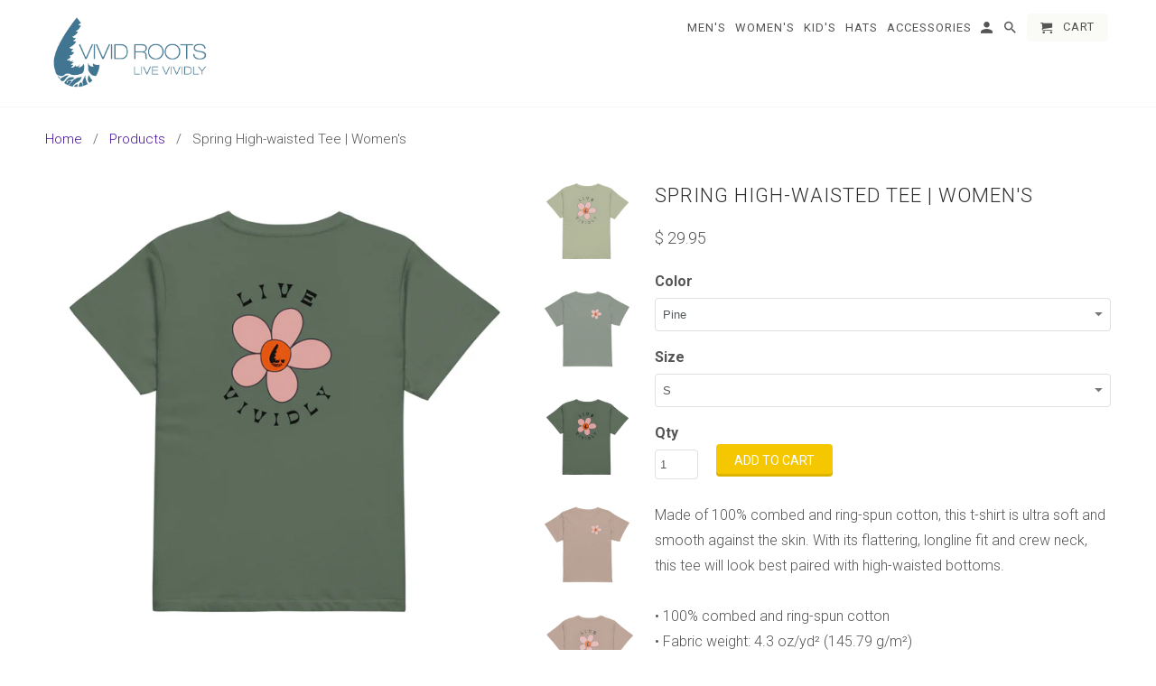

--- FILE ---
content_type: text/html; charset=utf-8
request_url: https://shop.vividroots.com/products/spring-high-waisted-tee-womens
body_size: 25970
content:
<!DOCTYPE html>
<!--[if lt IE 7 ]><html class="ie ie6" lang="en"> <![endif]-->
<!--[if IE 7 ]><html class="ie ie7" lang="en"> <![endif]-->
<!--[if IE 8 ]><html class="ie ie8" lang="en"> <![endif]-->
<!--[if IE 9 ]><html class="ie ie9" lang="en"> <![endif]-->
<!--[if (gte IE 10)|!(IE)]><!--><html lang="en"> <!--<![endif]-->
  <head>
    <meta charset="utf-8">
    <meta http-equiv="cleartype" content="on">
    <meta name="robots" content="index,follow">

    
    <title>Spring High-waisted Tee | Women&#39;s - Vivid Roots</title>

    
      <meta name="description" content="Made of 100% combed and ring-spun cotton, this t-shirt is ultra soft and smooth against the skin. With its flattering, longline fit and crew neck, this tee will look best paired with high-waisted bottoms. • 100% combed and ring-spun cotton • Fabric weight: 4.3 oz/yd² (145.79 g/m²) • Yarn thickness: 30 singles • Longlin" />
    

    <!-- Custom Fonts -->
    
      <link href="//fonts.googleapis.com/css?family=.|Roboto:light,normal,bold|Roboto:light,normal,bold|Roboto:light,normal,bold|Roboto:light,normal,bold" rel="stylesheet" type="text/css" />
    

    

<meta name="author" content="Vivid Roots">
<meta property="og:url" content="https://shop.vividroots.com/products/spring-high-waisted-tee-womens">
<meta property="og:site_name" content="Vivid Roots">


  <meta property="og:type" content="product">
  <meta property="og:title" content="Spring High-waisted Tee | Women&#39;s">
  
    <meta property="og:image" content="http://shop.vividroots.com/cdn/shop/files/womens-high-waisted-tee-artichoke-back-6466864606319_600x.jpg?v=1684440655">
    <meta property="og:image:secure_url" content="https://shop.vividroots.com/cdn/shop/files/womens-high-waisted-tee-artichoke-back-6466864606319_600x.jpg?v=1684440655">
    
  
    <meta property="og:image" content="http://shop.vividroots.com/cdn/shop/files/womens-high-waisted-tee-pine-front-6466864607445_600x.jpg?v=1684440658">
    <meta property="og:image:secure_url" content="https://shop.vividroots.com/cdn/shop/files/womens-high-waisted-tee-pine-front-6466864607445_600x.jpg?v=1684440658">
    
  
    <meta property="og:image" content="http://shop.vividroots.com/cdn/shop/files/womens-high-waisted-tee-pine-back-6466864607524_600x.jpg?v=1684440660">
    <meta property="og:image:secure_url" content="https://shop.vividroots.com/cdn/shop/files/womens-high-waisted-tee-pine-back-6466864607524_600x.jpg?v=1684440660">
    
  
  <meta property="og:price:amount" content="29.95">
  <meta property="og:price:currency" content="USD">


  <meta property="og:description" content="Made of 100% combed and ring-spun cotton, this t-shirt is ultra soft and smooth against the skin. With its flattering, longline fit and crew neck, this tee will look best paired with high-waisted bottoms. • 100% combed and ring-spun cotton • Fabric weight: 4.3 oz/yd² (145.79 g/m²) • Yarn thickness: 30 singles • Longlin">




  <meta name="twitter:site" content="@vividroots">

<meta name="twitter:card" content="summary">

  <meta name="twitter:title" content="Spring High-waisted Tee | Women's">
  <meta name="twitter:description" content="Made of 100% combed and ring-spun cotton, this t-shirt is ultra soft and smooth against the skin. With its flattering, longline fit and crew neck, this tee will look best paired with high-waisted bottoms. • 100% combed and ring-spun cotton • Fabric weight: 4.3 oz/yd² (145.79 g/m²) • Yarn thickness: 30 singles • Longline fit with a crew neck • Blind stitch on sleeves and hem • Tightly knit and side-seamed • Ultra soft hand feel • Tear-away label This product is made especially for you as soon as you place an order, which is why it takes us a bit longer to deliver it to you. Making products on demand instead of in bulk helps reduce overproduction, so thank you for making thoughtful purchasing decisions!Size guide   BODY LENGTH (inches) CHEST (inches) S 20 ¼ 33-36 M 21 ¼">
  <meta name="twitter:image" content="https://shop.vividroots.com/cdn/shop/files/womens-high-waisted-tee-artichoke-back-6466864606319_240x.jpg?v=1684440655">
  <meta name="twitter:image:width" content="240">
  <meta name="twitter:image:height" content="240">



    
    

    <!-- Mobile Specific Metas -->
    <meta name="HandheldFriendly" content="True">
    <meta name="MobileOptimized" content="320">
    <meta name="viewport" content="width=device-width,initial-scale=1">
    <meta name="theme-color" content="#ffffff">

    <!-- Stylesheets for Retina 4.2.2 -->
    <link href="//shop.vividroots.com/cdn/shop/t/6/assets/styles.scss.css?v=121106461968752985691745854688" rel="stylesheet" type="text/css" media="all" />
    <!--[if lte IE 9]>
      <link href="//shop.vividroots.com/cdn/shop/t/6/assets/ie.css?v=16370617434440559491506725416" rel="stylesheet" type="text/css" media="all" />
    <![endif]-->

    
      <link rel="shortcut icon" type="image/x-icon" href="//shop.vividroots.com/cdn/shop/files/Vivid_Roots_Icon_Logo_32x32.jpg?v=1613161552">
    

    <link rel="canonical" href="https://shop.vividroots.com/products/spring-high-waisted-tee-womens" />

    

    <script src="//shop.vividroots.com/cdn/shop/t/6/assets/app.js?v=162320908151779003451507048024" type="text/javascript"></script>
    <script>window.performance && window.performance.mark && window.performance.mark('shopify.content_for_header.start');</script><meta id="shopify-digital-wallet" name="shopify-digital-wallet" content="/4939097/digital_wallets/dialog">
<meta name="shopify-checkout-api-token" content="ee271447216dc1f7306b24c459d187c3">
<link rel="alternate" type="application/json+oembed" href="https://shop.vividroots.com/products/spring-high-waisted-tee-womens.oembed">
<script async="async" src="/checkouts/internal/preloads.js?locale=en-US"></script>
<link rel="preconnect" href="https://shop.app" crossorigin="anonymous">
<script async="async" src="https://shop.app/checkouts/internal/preloads.js?locale=en-US&shop_id=4939097" crossorigin="anonymous"></script>
<script id="apple-pay-shop-capabilities" type="application/json">{"shopId":4939097,"countryCode":"US","currencyCode":"USD","merchantCapabilities":["supports3DS"],"merchantId":"gid:\/\/shopify\/Shop\/4939097","merchantName":"Vivid Roots","requiredBillingContactFields":["postalAddress","email","phone"],"requiredShippingContactFields":["postalAddress","email","phone"],"shippingType":"shipping","supportedNetworks":["visa","masterCard","amex","discover","elo","jcb"],"total":{"type":"pending","label":"Vivid Roots","amount":"1.00"},"shopifyPaymentsEnabled":true,"supportsSubscriptions":true}</script>
<script id="shopify-features" type="application/json">{"accessToken":"ee271447216dc1f7306b24c459d187c3","betas":["rich-media-storefront-analytics"],"domain":"shop.vividroots.com","predictiveSearch":true,"shopId":4939097,"locale":"en"}</script>
<script>var Shopify = Shopify || {};
Shopify.shop = "vivid-roots.myshopify.com";
Shopify.locale = "en";
Shopify.currency = {"active":"USD","rate":"1.0"};
Shopify.country = "US";
Shopify.theme = {"name":"Retina","id":174241347,"schema_name":"Retina","schema_version":"4.2.2","theme_store_id":601,"role":"main"};
Shopify.theme.handle = "null";
Shopify.theme.style = {"id":null,"handle":null};
Shopify.cdnHost = "shop.vividroots.com/cdn";
Shopify.routes = Shopify.routes || {};
Shopify.routes.root = "/";</script>
<script type="module">!function(o){(o.Shopify=o.Shopify||{}).modules=!0}(window);</script>
<script>!function(o){function n(){var o=[];function n(){o.push(Array.prototype.slice.apply(arguments))}return n.q=o,n}var t=o.Shopify=o.Shopify||{};t.loadFeatures=n(),t.autoloadFeatures=n()}(window);</script>
<script>
  window.ShopifyPay = window.ShopifyPay || {};
  window.ShopifyPay.apiHost = "shop.app\/pay";
  window.ShopifyPay.redirectState = null;
</script>
<script id="shop-js-analytics" type="application/json">{"pageType":"product"}</script>
<script defer="defer" async type="module" src="//shop.vividroots.com/cdn/shopifycloud/shop-js/modules/v2/client.init-shop-cart-sync_IZsNAliE.en.esm.js"></script>
<script defer="defer" async type="module" src="//shop.vividroots.com/cdn/shopifycloud/shop-js/modules/v2/chunk.common_0OUaOowp.esm.js"></script>
<script type="module">
  await import("//shop.vividroots.com/cdn/shopifycloud/shop-js/modules/v2/client.init-shop-cart-sync_IZsNAliE.en.esm.js");
await import("//shop.vividroots.com/cdn/shopifycloud/shop-js/modules/v2/chunk.common_0OUaOowp.esm.js");

  window.Shopify.SignInWithShop?.initShopCartSync?.({"fedCMEnabled":true,"windoidEnabled":true});

</script>
<script>
  window.Shopify = window.Shopify || {};
  if (!window.Shopify.featureAssets) window.Shopify.featureAssets = {};
  window.Shopify.featureAssets['shop-js'] = {"shop-cart-sync":["modules/v2/client.shop-cart-sync_DLOhI_0X.en.esm.js","modules/v2/chunk.common_0OUaOowp.esm.js"],"init-fed-cm":["modules/v2/client.init-fed-cm_C6YtU0w6.en.esm.js","modules/v2/chunk.common_0OUaOowp.esm.js"],"shop-button":["modules/v2/client.shop-button_BCMx7GTG.en.esm.js","modules/v2/chunk.common_0OUaOowp.esm.js"],"shop-cash-offers":["modules/v2/client.shop-cash-offers_BT26qb5j.en.esm.js","modules/v2/chunk.common_0OUaOowp.esm.js","modules/v2/chunk.modal_CGo_dVj3.esm.js"],"init-windoid":["modules/v2/client.init-windoid_B9PkRMql.en.esm.js","modules/v2/chunk.common_0OUaOowp.esm.js"],"init-shop-email-lookup-coordinator":["modules/v2/client.init-shop-email-lookup-coordinator_DZkqjsbU.en.esm.js","modules/v2/chunk.common_0OUaOowp.esm.js"],"shop-toast-manager":["modules/v2/client.shop-toast-manager_Di2EnuM7.en.esm.js","modules/v2/chunk.common_0OUaOowp.esm.js"],"shop-login-button":["modules/v2/client.shop-login-button_BtqW_SIO.en.esm.js","modules/v2/chunk.common_0OUaOowp.esm.js","modules/v2/chunk.modal_CGo_dVj3.esm.js"],"avatar":["modules/v2/client.avatar_BTnouDA3.en.esm.js"],"pay-button":["modules/v2/client.pay-button_CWa-C9R1.en.esm.js","modules/v2/chunk.common_0OUaOowp.esm.js"],"init-shop-cart-sync":["modules/v2/client.init-shop-cart-sync_IZsNAliE.en.esm.js","modules/v2/chunk.common_0OUaOowp.esm.js"],"init-customer-accounts":["modules/v2/client.init-customer-accounts_DenGwJTU.en.esm.js","modules/v2/client.shop-login-button_BtqW_SIO.en.esm.js","modules/v2/chunk.common_0OUaOowp.esm.js","modules/v2/chunk.modal_CGo_dVj3.esm.js"],"init-shop-for-new-customer-accounts":["modules/v2/client.init-shop-for-new-customer-accounts_JdHXxpS9.en.esm.js","modules/v2/client.shop-login-button_BtqW_SIO.en.esm.js","modules/v2/chunk.common_0OUaOowp.esm.js","modules/v2/chunk.modal_CGo_dVj3.esm.js"],"init-customer-accounts-sign-up":["modules/v2/client.init-customer-accounts-sign-up_D6__K_p8.en.esm.js","modules/v2/client.shop-login-button_BtqW_SIO.en.esm.js","modules/v2/chunk.common_0OUaOowp.esm.js","modules/v2/chunk.modal_CGo_dVj3.esm.js"],"checkout-modal":["modules/v2/client.checkout-modal_C_ZQDY6s.en.esm.js","modules/v2/chunk.common_0OUaOowp.esm.js","modules/v2/chunk.modal_CGo_dVj3.esm.js"],"shop-follow-button":["modules/v2/client.shop-follow-button_XetIsj8l.en.esm.js","modules/v2/chunk.common_0OUaOowp.esm.js","modules/v2/chunk.modal_CGo_dVj3.esm.js"],"lead-capture":["modules/v2/client.lead-capture_DvA72MRN.en.esm.js","modules/v2/chunk.common_0OUaOowp.esm.js","modules/v2/chunk.modal_CGo_dVj3.esm.js"],"shop-login":["modules/v2/client.shop-login_ClXNxyh6.en.esm.js","modules/v2/chunk.common_0OUaOowp.esm.js","modules/v2/chunk.modal_CGo_dVj3.esm.js"],"payment-terms":["modules/v2/client.payment-terms_CNlwjfZz.en.esm.js","modules/v2/chunk.common_0OUaOowp.esm.js","modules/v2/chunk.modal_CGo_dVj3.esm.js"]};
</script>
<script>(function() {
  var isLoaded = false;
  function asyncLoad() {
    if (isLoaded) return;
    isLoaded = true;
    var urls = ["\/\/cdn.shopify.com\/proxy\/8a896379d592d0fe99b1cf9779eee2efc9373de518c250ff97a0d4c1c05f735d\/vividroots45493.activehosted.com\/js\/site-tracking.php?shop=vivid-roots.myshopify.com\u0026sp-cache-control=cHVibGljLCBtYXgtYWdlPTkwMA","\/\/cdn.shopify.com\/proxy\/0a07d883e3d3081d0b20d85f0d3ac58e2f267fa038461972d8e2fba907cdd471\/static.cdn.printful.com\/static\/js\/external\/shopify-product-customizer.js?v=0.28\u0026shop=vivid-roots.myshopify.com\u0026sp-cache-control=cHVibGljLCBtYXgtYWdlPTkwMA"];
    for (var i = 0; i < urls.length; i++) {
      var s = document.createElement('script');
      s.type = 'text/javascript';
      s.async = true;
      s.src = urls[i];
      var x = document.getElementsByTagName('script')[0];
      x.parentNode.insertBefore(s, x);
    }
  };
  if(window.attachEvent) {
    window.attachEvent('onload', asyncLoad);
  } else {
    window.addEventListener('load', asyncLoad, false);
  }
})();</script>
<script id="__st">var __st={"a":4939097,"offset":-25200,"reqid":"2cb738ad-1a08-4735-96ed-024b187011a7-1768365497","pageurl":"shop.vividroots.com\/products\/spring-high-waisted-tee-womens","u":"c7f67d74622c","p":"product","rtyp":"product","rid":7109177147435};</script>
<script>window.ShopifyPaypalV4VisibilityTracking = true;</script>
<script id="captcha-bootstrap">!function(){'use strict';const t='contact',e='account',n='new_comment',o=[[t,t],['blogs',n],['comments',n],[t,'customer']],c=[[e,'customer_login'],[e,'guest_login'],[e,'recover_customer_password'],[e,'create_customer']],r=t=>t.map((([t,e])=>`form[action*='/${t}']:not([data-nocaptcha='true']) input[name='form_type'][value='${e}']`)).join(','),a=t=>()=>t?[...document.querySelectorAll(t)].map((t=>t.form)):[];function s(){const t=[...o],e=r(t);return a(e)}const i='password',u='form_key',d=['recaptcha-v3-token','g-recaptcha-response','h-captcha-response',i],f=()=>{try{return window.sessionStorage}catch{return}},m='__shopify_v',_=t=>t.elements[u];function p(t,e,n=!1){try{const o=window.sessionStorage,c=JSON.parse(o.getItem(e)),{data:r}=function(t){const{data:e,action:n}=t;return t[m]||n?{data:e,action:n}:{data:t,action:n}}(c);for(const[e,n]of Object.entries(r))t.elements[e]&&(t.elements[e].value=n);n&&o.removeItem(e)}catch(o){console.error('form repopulation failed',{error:o})}}const l='form_type',E='cptcha';function T(t){t.dataset[E]=!0}const w=window,h=w.document,L='Shopify',v='ce_forms',y='captcha';let A=!1;((t,e)=>{const n=(g='f06e6c50-85a8-45c8-87d0-21a2b65856fe',I='https://cdn.shopify.com/shopifycloud/storefront-forms-hcaptcha/ce_storefront_forms_captcha_hcaptcha.v1.5.2.iife.js',D={infoText:'Protected by hCaptcha',privacyText:'Privacy',termsText:'Terms'},(t,e,n)=>{const o=w[L][v],c=o.bindForm;if(c)return c(t,g,e,D).then(n);var r;o.q.push([[t,g,e,D],n]),r=I,A||(h.body.append(Object.assign(h.createElement('script'),{id:'captcha-provider',async:!0,src:r})),A=!0)});var g,I,D;w[L]=w[L]||{},w[L][v]=w[L][v]||{},w[L][v].q=[],w[L][y]=w[L][y]||{},w[L][y].protect=function(t,e){n(t,void 0,e),T(t)},Object.freeze(w[L][y]),function(t,e,n,w,h,L){const[v,y,A,g]=function(t,e,n){const i=e?o:[],u=t?c:[],d=[...i,...u],f=r(d),m=r(i),_=r(d.filter((([t,e])=>n.includes(e))));return[a(f),a(m),a(_),s()]}(w,h,L),I=t=>{const e=t.target;return e instanceof HTMLFormElement?e:e&&e.form},D=t=>v().includes(t);t.addEventListener('submit',(t=>{const e=I(t);if(!e)return;const n=D(e)&&!e.dataset.hcaptchaBound&&!e.dataset.recaptchaBound,o=_(e),c=g().includes(e)&&(!o||!o.value);(n||c)&&t.preventDefault(),c&&!n&&(function(t){try{if(!f())return;!function(t){const e=f();if(!e)return;const n=_(t);if(!n)return;const o=n.value;o&&e.removeItem(o)}(t);const e=Array.from(Array(32),(()=>Math.random().toString(36)[2])).join('');!function(t,e){_(t)||t.append(Object.assign(document.createElement('input'),{type:'hidden',name:u})),t.elements[u].value=e}(t,e),function(t,e){const n=f();if(!n)return;const o=[...t.querySelectorAll(`input[type='${i}']`)].map((({name:t})=>t)),c=[...d,...o],r={};for(const[a,s]of new FormData(t).entries())c.includes(a)||(r[a]=s);n.setItem(e,JSON.stringify({[m]:1,action:t.action,data:r}))}(t,e)}catch(e){console.error('failed to persist form',e)}}(e),e.submit())}));const S=(t,e)=>{t&&!t.dataset[E]&&(n(t,e.some((e=>e===t))),T(t))};for(const o of['focusin','change'])t.addEventListener(o,(t=>{const e=I(t);D(e)&&S(e,y())}));const B=e.get('form_key'),M=e.get(l),P=B&&M;t.addEventListener('DOMContentLoaded',(()=>{const t=y();if(P)for(const e of t)e.elements[l].value===M&&p(e,B);[...new Set([...A(),...v().filter((t=>'true'===t.dataset.shopifyCaptcha))])].forEach((e=>S(e,t)))}))}(h,new URLSearchParams(w.location.search),n,t,e,['guest_login'])})(!0,!0)}();</script>
<script integrity="sha256-4kQ18oKyAcykRKYeNunJcIwy7WH5gtpwJnB7kiuLZ1E=" data-source-attribution="shopify.loadfeatures" defer="defer" src="//shop.vividroots.com/cdn/shopifycloud/storefront/assets/storefront/load_feature-a0a9edcb.js" crossorigin="anonymous"></script>
<script crossorigin="anonymous" defer="defer" src="//shop.vividroots.com/cdn/shopifycloud/storefront/assets/shopify_pay/storefront-65b4c6d7.js?v=20250812"></script>
<script data-source-attribution="shopify.dynamic_checkout.dynamic.init">var Shopify=Shopify||{};Shopify.PaymentButton=Shopify.PaymentButton||{isStorefrontPortableWallets:!0,init:function(){window.Shopify.PaymentButton.init=function(){};var t=document.createElement("script");t.src="https://shop.vividroots.com/cdn/shopifycloud/portable-wallets/latest/portable-wallets.en.js",t.type="module",document.head.appendChild(t)}};
</script>
<script data-source-attribution="shopify.dynamic_checkout.buyer_consent">
  function portableWalletsHideBuyerConsent(e){var t=document.getElementById("shopify-buyer-consent"),n=document.getElementById("shopify-subscription-policy-button");t&&n&&(t.classList.add("hidden"),t.setAttribute("aria-hidden","true"),n.removeEventListener("click",e))}function portableWalletsShowBuyerConsent(e){var t=document.getElementById("shopify-buyer-consent"),n=document.getElementById("shopify-subscription-policy-button");t&&n&&(t.classList.remove("hidden"),t.removeAttribute("aria-hidden"),n.addEventListener("click",e))}window.Shopify?.PaymentButton&&(window.Shopify.PaymentButton.hideBuyerConsent=portableWalletsHideBuyerConsent,window.Shopify.PaymentButton.showBuyerConsent=portableWalletsShowBuyerConsent);
</script>
<script data-source-attribution="shopify.dynamic_checkout.cart.bootstrap">document.addEventListener("DOMContentLoaded",(function(){function t(){return document.querySelector("shopify-accelerated-checkout-cart, shopify-accelerated-checkout")}if(t())Shopify.PaymentButton.init();else{new MutationObserver((function(e,n){t()&&(Shopify.PaymentButton.init(),n.disconnect())})).observe(document.body,{childList:!0,subtree:!0})}}));
</script>
<link id="shopify-accelerated-checkout-styles" rel="stylesheet" media="screen" href="https://shop.vividroots.com/cdn/shopifycloud/portable-wallets/latest/accelerated-checkout-backwards-compat.css" crossorigin="anonymous">
<style id="shopify-accelerated-checkout-cart">
        #shopify-buyer-consent {
  margin-top: 1em;
  display: inline-block;
  width: 100%;
}

#shopify-buyer-consent.hidden {
  display: none;
}

#shopify-subscription-policy-button {
  background: none;
  border: none;
  padding: 0;
  text-decoration: underline;
  font-size: inherit;
  cursor: pointer;
}

#shopify-subscription-policy-button::before {
  box-shadow: none;
}

      </style>

<script>window.performance && window.performance.mark && window.performance.mark('shopify.content_for_header.end');</script>
  <link href="https://monorail-edge.shopifysvc.com" rel="dns-prefetch">
<script>(function(){if ("sendBeacon" in navigator && "performance" in window) {try {var session_token_from_headers = performance.getEntriesByType('navigation')[0].serverTiming.find(x => x.name == '_s').description;} catch {var session_token_from_headers = undefined;}var session_cookie_matches = document.cookie.match(/_shopify_s=([^;]*)/);var session_token_from_cookie = session_cookie_matches && session_cookie_matches.length === 2 ? session_cookie_matches[1] : "";var session_token = session_token_from_headers || session_token_from_cookie || "";function handle_abandonment_event(e) {var entries = performance.getEntries().filter(function(entry) {return /monorail-edge.shopifysvc.com/.test(entry.name);});if (!window.abandonment_tracked && entries.length === 0) {window.abandonment_tracked = true;var currentMs = Date.now();var navigation_start = performance.timing.navigationStart;var payload = {shop_id: 4939097,url: window.location.href,navigation_start,duration: currentMs - navigation_start,session_token,page_type: "product"};window.navigator.sendBeacon("https://monorail-edge.shopifysvc.com/v1/produce", JSON.stringify({schema_id: "online_store_buyer_site_abandonment/1.1",payload: payload,metadata: {event_created_at_ms: currentMs,event_sent_at_ms: currentMs}}));}}window.addEventListener('pagehide', handle_abandonment_event);}}());</script>
<script id="web-pixels-manager-setup">(function e(e,d,r,n,o){if(void 0===o&&(o={}),!Boolean(null===(a=null===(i=window.Shopify)||void 0===i?void 0:i.analytics)||void 0===a?void 0:a.replayQueue)){var i,a;window.Shopify=window.Shopify||{};var t=window.Shopify;t.analytics=t.analytics||{};var s=t.analytics;s.replayQueue=[],s.publish=function(e,d,r){return s.replayQueue.push([e,d,r]),!0};try{self.performance.mark("wpm:start")}catch(e){}var l=function(){var e={modern:/Edge?\/(1{2}[4-9]|1[2-9]\d|[2-9]\d{2}|\d{4,})\.\d+(\.\d+|)|Firefox\/(1{2}[4-9]|1[2-9]\d|[2-9]\d{2}|\d{4,})\.\d+(\.\d+|)|Chrom(ium|e)\/(9{2}|\d{3,})\.\d+(\.\d+|)|(Maci|X1{2}).+ Version\/(15\.\d+|(1[6-9]|[2-9]\d|\d{3,})\.\d+)([,.]\d+|)( \(\w+\)|)( Mobile\/\w+|) Safari\/|Chrome.+OPR\/(9{2}|\d{3,})\.\d+\.\d+|(CPU[ +]OS|iPhone[ +]OS|CPU[ +]iPhone|CPU IPhone OS|CPU iPad OS)[ +]+(15[._]\d+|(1[6-9]|[2-9]\d|\d{3,})[._]\d+)([._]\d+|)|Android:?[ /-](13[3-9]|1[4-9]\d|[2-9]\d{2}|\d{4,})(\.\d+|)(\.\d+|)|Android.+Firefox\/(13[5-9]|1[4-9]\d|[2-9]\d{2}|\d{4,})\.\d+(\.\d+|)|Android.+Chrom(ium|e)\/(13[3-9]|1[4-9]\d|[2-9]\d{2}|\d{4,})\.\d+(\.\d+|)|SamsungBrowser\/([2-9]\d|\d{3,})\.\d+/,legacy:/Edge?\/(1[6-9]|[2-9]\d|\d{3,})\.\d+(\.\d+|)|Firefox\/(5[4-9]|[6-9]\d|\d{3,})\.\d+(\.\d+|)|Chrom(ium|e)\/(5[1-9]|[6-9]\d|\d{3,})\.\d+(\.\d+|)([\d.]+$|.*Safari\/(?![\d.]+ Edge\/[\d.]+$))|(Maci|X1{2}).+ Version\/(10\.\d+|(1[1-9]|[2-9]\d|\d{3,})\.\d+)([,.]\d+|)( \(\w+\)|)( Mobile\/\w+|) Safari\/|Chrome.+OPR\/(3[89]|[4-9]\d|\d{3,})\.\d+\.\d+|(CPU[ +]OS|iPhone[ +]OS|CPU[ +]iPhone|CPU IPhone OS|CPU iPad OS)[ +]+(10[._]\d+|(1[1-9]|[2-9]\d|\d{3,})[._]\d+)([._]\d+|)|Android:?[ /-](13[3-9]|1[4-9]\d|[2-9]\d{2}|\d{4,})(\.\d+|)(\.\d+|)|Mobile Safari.+OPR\/([89]\d|\d{3,})\.\d+\.\d+|Android.+Firefox\/(13[5-9]|1[4-9]\d|[2-9]\d{2}|\d{4,})\.\d+(\.\d+|)|Android.+Chrom(ium|e)\/(13[3-9]|1[4-9]\d|[2-9]\d{2}|\d{4,})\.\d+(\.\d+|)|Android.+(UC? ?Browser|UCWEB|U3)[ /]?(15\.([5-9]|\d{2,})|(1[6-9]|[2-9]\d|\d{3,})\.\d+)\.\d+|SamsungBrowser\/(5\.\d+|([6-9]|\d{2,})\.\d+)|Android.+MQ{2}Browser\/(14(\.(9|\d{2,})|)|(1[5-9]|[2-9]\d|\d{3,})(\.\d+|))(\.\d+|)|K[Aa][Ii]OS\/(3\.\d+|([4-9]|\d{2,})\.\d+)(\.\d+|)/},d=e.modern,r=e.legacy,n=navigator.userAgent;return n.match(d)?"modern":n.match(r)?"legacy":"unknown"}(),u="modern"===l?"modern":"legacy",c=(null!=n?n:{modern:"",legacy:""})[u],f=function(e){return[e.baseUrl,"/wpm","/b",e.hashVersion,"modern"===e.buildTarget?"m":"l",".js"].join("")}({baseUrl:d,hashVersion:r,buildTarget:u}),m=function(e){var d=e.version,r=e.bundleTarget,n=e.surface,o=e.pageUrl,i=e.monorailEndpoint;return{emit:function(e){var a=e.status,t=e.errorMsg,s=(new Date).getTime(),l=JSON.stringify({metadata:{event_sent_at_ms:s},events:[{schema_id:"web_pixels_manager_load/3.1",payload:{version:d,bundle_target:r,page_url:o,status:a,surface:n,error_msg:t},metadata:{event_created_at_ms:s}}]});if(!i)return console&&console.warn&&console.warn("[Web Pixels Manager] No Monorail endpoint provided, skipping logging."),!1;try{return self.navigator.sendBeacon.bind(self.navigator)(i,l)}catch(e){}var u=new XMLHttpRequest;try{return u.open("POST",i,!0),u.setRequestHeader("Content-Type","text/plain"),u.send(l),!0}catch(e){return console&&console.warn&&console.warn("[Web Pixels Manager] Got an unhandled error while logging to Monorail."),!1}}}}({version:r,bundleTarget:l,surface:e.surface,pageUrl:self.location.href,monorailEndpoint:e.monorailEndpoint});try{o.browserTarget=l,function(e){var d=e.src,r=e.async,n=void 0===r||r,o=e.onload,i=e.onerror,a=e.sri,t=e.scriptDataAttributes,s=void 0===t?{}:t,l=document.createElement("script"),u=document.querySelector("head"),c=document.querySelector("body");if(l.async=n,l.src=d,a&&(l.integrity=a,l.crossOrigin="anonymous"),s)for(var f in s)if(Object.prototype.hasOwnProperty.call(s,f))try{l.dataset[f]=s[f]}catch(e){}if(o&&l.addEventListener("load",o),i&&l.addEventListener("error",i),u)u.appendChild(l);else{if(!c)throw new Error("Did not find a head or body element to append the script");c.appendChild(l)}}({src:f,async:!0,onload:function(){if(!function(){var e,d;return Boolean(null===(d=null===(e=window.Shopify)||void 0===e?void 0:e.analytics)||void 0===d?void 0:d.initialized)}()){var d=window.webPixelsManager.init(e)||void 0;if(d){var r=window.Shopify.analytics;r.replayQueue.forEach((function(e){var r=e[0],n=e[1],o=e[2];d.publishCustomEvent(r,n,o)})),r.replayQueue=[],r.publish=d.publishCustomEvent,r.visitor=d.visitor,r.initialized=!0}}},onerror:function(){return m.emit({status:"failed",errorMsg:"".concat(f," has failed to load")})},sri:function(e){var d=/^sha384-[A-Za-z0-9+/=]+$/;return"string"==typeof e&&d.test(e)}(c)?c:"",scriptDataAttributes:o}),m.emit({status:"loading"})}catch(e){m.emit({status:"failed",errorMsg:(null==e?void 0:e.message)||"Unknown error"})}}})({shopId: 4939097,storefrontBaseUrl: "https://shop.vividroots.com",extensionsBaseUrl: "https://extensions.shopifycdn.com/cdn/shopifycloud/web-pixels-manager",monorailEndpoint: "https://monorail-edge.shopifysvc.com/unstable/produce_batch",surface: "storefront-renderer",enabledBetaFlags: ["2dca8a86","a0d5f9d2"],webPixelsConfigList: [{"id":"510754859","configuration":"{\"storeIdentity\":\"vivid-roots.myshopify.com\",\"baseURL\":\"https:\\\/\\\/api.printful.com\\\/shopify-pixels\"}","eventPayloadVersion":"v1","runtimeContext":"STRICT","scriptVersion":"74f275712857ab41bea9d998dcb2f9da","type":"APP","apiClientId":156624,"privacyPurposes":["ANALYTICS","MARKETING","SALE_OF_DATA"],"dataSharingAdjustments":{"protectedCustomerApprovalScopes":["read_customer_address","read_customer_email","read_customer_name","read_customer_personal_data","read_customer_phone"]}},{"id":"36208683","eventPayloadVersion":"v1","runtimeContext":"LAX","scriptVersion":"1","type":"CUSTOM","privacyPurposes":["MARKETING"],"name":"Meta pixel (migrated)"},{"id":"69468203","eventPayloadVersion":"v1","runtimeContext":"LAX","scriptVersion":"1","type":"CUSTOM","privacyPurposes":["ANALYTICS"],"name":"Google Analytics tag (migrated)"},{"id":"shopify-app-pixel","configuration":"{}","eventPayloadVersion":"v1","runtimeContext":"STRICT","scriptVersion":"0450","apiClientId":"shopify-pixel","type":"APP","privacyPurposes":["ANALYTICS","MARKETING"]},{"id":"shopify-custom-pixel","eventPayloadVersion":"v1","runtimeContext":"LAX","scriptVersion":"0450","apiClientId":"shopify-pixel","type":"CUSTOM","privacyPurposes":["ANALYTICS","MARKETING"]}],isMerchantRequest: false,initData: {"shop":{"name":"Vivid Roots","paymentSettings":{"currencyCode":"USD"},"myshopifyDomain":"vivid-roots.myshopify.com","countryCode":"US","storefrontUrl":"https:\/\/shop.vividroots.com"},"customer":null,"cart":null,"checkout":null,"productVariants":[{"price":{"amount":29.95,"currencyCode":"USD"},"product":{"title":"Spring High-waisted Tee | Women's","vendor":"Vivid Roots","id":"7109177147435","untranslatedTitle":"Spring High-waisted Tee | Women's","url":"\/products\/spring-high-waisted-tee-womens","type":""},"id":"40782707163179","image":{"src":"\/\/shop.vividroots.com\/cdn\/shop\/files\/womens-high-waisted-tee-pine-back-6466864607524.jpg?v=1684440660"},"sku":"7743552_16453","title":"Pine \/ S","untranslatedTitle":"Pine \/ S"},{"price":{"amount":29.95,"currencyCode":"USD"},"product":{"title":"Spring High-waisted Tee | Women's","vendor":"Vivid Roots","id":"7109177147435","untranslatedTitle":"Spring High-waisted Tee | Women's","url":"\/products\/spring-high-waisted-tee-womens","type":""},"id":"40782707195947","image":{"src":"\/\/shop.vividroots.com\/cdn\/shop\/files\/womens-high-waisted-tee-pine-back-6466864607524.jpg?v=1684440660"},"sku":"7743552_16454","title":"Pine \/ M","untranslatedTitle":"Pine \/ M"},{"price":{"amount":29.95,"currencyCode":"USD"},"product":{"title":"Spring High-waisted Tee | Women's","vendor":"Vivid Roots","id":"7109177147435","untranslatedTitle":"Spring High-waisted Tee | Women's","url":"\/products\/spring-high-waisted-tee-womens","type":""},"id":"40782707228715","image":{"src":"\/\/shop.vividroots.com\/cdn\/shop\/files\/womens-high-waisted-tee-pine-back-6466864607524.jpg?v=1684440660"},"sku":"7743552_16455","title":"Pine \/ L","untranslatedTitle":"Pine \/ L"},{"price":{"amount":29.95,"currencyCode":"USD"},"product":{"title":"Spring High-waisted Tee | Women's","vendor":"Vivid Roots","id":"7109177147435","untranslatedTitle":"Spring High-waisted Tee | Women's","url":"\/products\/spring-high-waisted-tee-womens","type":""},"id":"40782707261483","image":{"src":"\/\/shop.vividroots.com\/cdn\/shop\/files\/womens-high-waisted-tee-pine-back-6466864607524.jpg?v=1684440660"},"sku":"7743552_16456","title":"Pine \/ XL","untranslatedTitle":"Pine \/ XL"},{"price":{"amount":29.95,"currencyCode":"USD"},"product":{"title":"Spring High-waisted Tee | Women's","vendor":"Vivid Roots","id":"7109177147435","untranslatedTitle":"Spring High-waisted Tee | Women's","url":"\/products\/spring-high-waisted-tee-womens","type":""},"id":"40782707294251","image":{"src":"\/\/shop.vividroots.com\/cdn\/shop\/files\/womens-high-waisted-tee-latte-back-646686460768f.jpg?v=1684440663"},"sku":"7743552_16449","title":"Latte \/ S","untranslatedTitle":"Latte \/ S"},{"price":{"amount":29.95,"currencyCode":"USD"},"product":{"title":"Spring High-waisted Tee | Women's","vendor":"Vivid Roots","id":"7109177147435","untranslatedTitle":"Spring High-waisted Tee | Women's","url":"\/products\/spring-high-waisted-tee-womens","type":""},"id":"40782707327019","image":{"src":"\/\/shop.vividroots.com\/cdn\/shop\/files\/womens-high-waisted-tee-latte-back-646686460768f.jpg?v=1684440663"},"sku":"7743552_16450","title":"Latte \/ M","untranslatedTitle":"Latte \/ M"},{"price":{"amount":29.95,"currencyCode":"USD"},"product":{"title":"Spring High-waisted Tee | Women's","vendor":"Vivid Roots","id":"7109177147435","untranslatedTitle":"Spring High-waisted Tee | Women's","url":"\/products\/spring-high-waisted-tee-womens","type":""},"id":"40782707359787","image":{"src":"\/\/shop.vividroots.com\/cdn\/shop\/files\/womens-high-waisted-tee-latte-back-646686460768f.jpg?v=1684440663"},"sku":"7743552_16451","title":"Latte \/ L","untranslatedTitle":"Latte \/ L"},{"price":{"amount":29.95,"currencyCode":"USD"},"product":{"title":"Spring High-waisted Tee | Women's","vendor":"Vivid Roots","id":"7109177147435","untranslatedTitle":"Spring High-waisted Tee | Women's","url":"\/products\/spring-high-waisted-tee-womens","type":""},"id":"40782707392555","image":{"src":"\/\/shop.vividroots.com\/cdn\/shop\/files\/womens-high-waisted-tee-latte-back-646686460768f.jpg?v=1684440663"},"sku":"7743552_16452","title":"Latte \/ XL","untranslatedTitle":"Latte \/ XL"},{"price":{"amount":29.95,"currencyCode":"USD"},"product":{"title":"Spring High-waisted Tee | Women's","vendor":"Vivid Roots","id":"7109177147435","untranslatedTitle":"Spring High-waisted Tee | Women's","url":"\/products\/spring-high-waisted-tee-womens","type":""},"id":"40782707425323","image":{"src":"\/\/shop.vividroots.com\/cdn\/shop\/files\/womens-high-waisted-tee-red-sorbet-back-6466864607855.jpg?v=1684440667"},"sku":"7743552_16457","title":"Red Sorbet \/ S","untranslatedTitle":"Red Sorbet \/ S"},{"price":{"amount":29.95,"currencyCode":"USD"},"product":{"title":"Spring High-waisted Tee | Women's","vendor":"Vivid Roots","id":"7109177147435","untranslatedTitle":"Spring High-waisted Tee | Women's","url":"\/products\/spring-high-waisted-tee-womens","type":""},"id":"40782707458091","image":{"src":"\/\/shop.vividroots.com\/cdn\/shop\/files\/womens-high-waisted-tee-red-sorbet-back-6466864607855.jpg?v=1684440667"},"sku":"7743552_16458","title":"Red Sorbet \/ M","untranslatedTitle":"Red Sorbet \/ M"},{"price":{"amount":29.95,"currencyCode":"USD"},"product":{"title":"Spring High-waisted Tee | Women's","vendor":"Vivid Roots","id":"7109177147435","untranslatedTitle":"Spring High-waisted Tee | Women's","url":"\/products\/spring-high-waisted-tee-womens","type":""},"id":"40782707490859","image":{"src":"\/\/shop.vividroots.com\/cdn\/shop\/files\/womens-high-waisted-tee-red-sorbet-back-6466864607855.jpg?v=1684440667"},"sku":"7743552_16459","title":"Red Sorbet \/ L","untranslatedTitle":"Red Sorbet \/ L"},{"price":{"amount":29.95,"currencyCode":"USD"},"product":{"title":"Spring High-waisted Tee | Women's","vendor":"Vivid Roots","id":"7109177147435","untranslatedTitle":"Spring High-waisted Tee | Women's","url":"\/products\/spring-high-waisted-tee-womens","type":""},"id":"40782707523627","image":{"src":"\/\/shop.vividroots.com\/cdn\/shop\/files\/womens-high-waisted-tee-red-sorbet-back-6466864607855.jpg?v=1684440667"},"sku":"7743552_16460","title":"Red Sorbet \/ XL","untranslatedTitle":"Red Sorbet \/ XL"},{"price":{"amount":29.95,"currencyCode":"USD"},"product":{"title":"Spring High-waisted Tee | Women's","vendor":"Vivid Roots","id":"7109177147435","untranslatedTitle":"Spring High-waisted Tee | Women's","url":"\/products\/spring-high-waisted-tee-womens","type":""},"id":"40782707556395","image":{"src":"\/\/shop.vividroots.com\/cdn\/shop\/files\/womens-high-waisted-tee-artichoke-back-6466864606319.jpg?v=1684440655"},"sku":"7743552_16441","title":"Artichoke \/ S","untranslatedTitle":"Artichoke \/ S"},{"price":{"amount":29.95,"currencyCode":"USD"},"product":{"title":"Spring High-waisted Tee | Women's","vendor":"Vivid Roots","id":"7109177147435","untranslatedTitle":"Spring High-waisted Tee | Women's","url":"\/products\/spring-high-waisted-tee-womens","type":""},"id":"40782707589163","image":{"src":"\/\/shop.vividroots.com\/cdn\/shop\/files\/womens-high-waisted-tee-artichoke-back-6466864606319.jpg?v=1684440655"},"sku":"7743552_16442","title":"Artichoke \/ M","untranslatedTitle":"Artichoke \/ M"},{"price":{"amount":29.95,"currencyCode":"USD"},"product":{"title":"Spring High-waisted Tee | Women's","vendor":"Vivid Roots","id":"7109177147435","untranslatedTitle":"Spring High-waisted Tee | Women's","url":"\/products\/spring-high-waisted-tee-womens","type":""},"id":"40782707621931","image":{"src":"\/\/shop.vividroots.com\/cdn\/shop\/files\/womens-high-waisted-tee-artichoke-back-6466864606319.jpg?v=1684440655"},"sku":"7743552_16443","title":"Artichoke \/ L","untranslatedTitle":"Artichoke \/ L"},{"price":{"amount":29.95,"currencyCode":"USD"},"product":{"title":"Spring High-waisted Tee | Women's","vendor":"Vivid Roots","id":"7109177147435","untranslatedTitle":"Spring High-waisted Tee | Women's","url":"\/products\/spring-high-waisted-tee-womens","type":""},"id":"40782707654699","image":{"src":"\/\/shop.vividroots.com\/cdn\/shop\/files\/womens-high-waisted-tee-artichoke-back-6466864606319.jpg?v=1684440655"},"sku":"7743552_16444","title":"Artichoke \/ XL","untranslatedTitle":"Artichoke \/ XL"}],"purchasingCompany":null},},"https://shop.vividroots.com/cdn","7cecd0b6w90c54c6cpe92089d5m57a67346",{"modern":"","legacy":""},{"shopId":"4939097","storefrontBaseUrl":"https:\/\/shop.vividroots.com","extensionBaseUrl":"https:\/\/extensions.shopifycdn.com\/cdn\/shopifycloud\/web-pixels-manager","surface":"storefront-renderer","enabledBetaFlags":"[\"2dca8a86\", \"a0d5f9d2\"]","isMerchantRequest":"false","hashVersion":"7cecd0b6w90c54c6cpe92089d5m57a67346","publish":"custom","events":"[[\"page_viewed\",{}],[\"product_viewed\",{\"productVariant\":{\"price\":{\"amount\":29.95,\"currencyCode\":\"USD\"},\"product\":{\"title\":\"Spring High-waisted Tee | Women's\",\"vendor\":\"Vivid Roots\",\"id\":\"7109177147435\",\"untranslatedTitle\":\"Spring High-waisted Tee | Women's\",\"url\":\"\/products\/spring-high-waisted-tee-womens\",\"type\":\"\"},\"id\":\"40782707163179\",\"image\":{\"src\":\"\/\/shop.vividroots.com\/cdn\/shop\/files\/womens-high-waisted-tee-pine-back-6466864607524.jpg?v=1684440660\"},\"sku\":\"7743552_16453\",\"title\":\"Pine \/ S\",\"untranslatedTitle\":\"Pine \/ S\"}}]]"});</script><script>
  window.ShopifyAnalytics = window.ShopifyAnalytics || {};
  window.ShopifyAnalytics.meta = window.ShopifyAnalytics.meta || {};
  window.ShopifyAnalytics.meta.currency = 'USD';
  var meta = {"product":{"id":7109177147435,"gid":"gid:\/\/shopify\/Product\/7109177147435","vendor":"Vivid Roots","type":"","handle":"spring-high-waisted-tee-womens","variants":[{"id":40782707163179,"price":2995,"name":"Spring High-waisted Tee | Women's - Pine \/ S","public_title":"Pine \/ S","sku":"7743552_16453"},{"id":40782707195947,"price":2995,"name":"Spring High-waisted Tee | Women's - Pine \/ M","public_title":"Pine \/ M","sku":"7743552_16454"},{"id":40782707228715,"price":2995,"name":"Spring High-waisted Tee | Women's - Pine \/ L","public_title":"Pine \/ L","sku":"7743552_16455"},{"id":40782707261483,"price":2995,"name":"Spring High-waisted Tee | Women's - Pine \/ XL","public_title":"Pine \/ XL","sku":"7743552_16456"},{"id":40782707294251,"price":2995,"name":"Spring High-waisted Tee | Women's - Latte \/ S","public_title":"Latte \/ S","sku":"7743552_16449"},{"id":40782707327019,"price":2995,"name":"Spring High-waisted Tee | Women's - Latte \/ M","public_title":"Latte \/ M","sku":"7743552_16450"},{"id":40782707359787,"price":2995,"name":"Spring High-waisted Tee | Women's - Latte \/ L","public_title":"Latte \/ L","sku":"7743552_16451"},{"id":40782707392555,"price":2995,"name":"Spring High-waisted Tee | Women's - Latte \/ XL","public_title":"Latte \/ XL","sku":"7743552_16452"},{"id":40782707425323,"price":2995,"name":"Spring High-waisted Tee | Women's - Red Sorbet \/ S","public_title":"Red Sorbet \/ S","sku":"7743552_16457"},{"id":40782707458091,"price":2995,"name":"Spring High-waisted Tee | Women's - Red Sorbet \/ M","public_title":"Red Sorbet \/ M","sku":"7743552_16458"},{"id":40782707490859,"price":2995,"name":"Spring High-waisted Tee | Women's - Red Sorbet \/ L","public_title":"Red Sorbet \/ L","sku":"7743552_16459"},{"id":40782707523627,"price":2995,"name":"Spring High-waisted Tee | Women's - Red Sorbet \/ XL","public_title":"Red Sorbet \/ XL","sku":"7743552_16460"},{"id":40782707556395,"price":2995,"name":"Spring High-waisted Tee | Women's - Artichoke \/ S","public_title":"Artichoke \/ S","sku":"7743552_16441"},{"id":40782707589163,"price":2995,"name":"Spring High-waisted Tee | Women's - Artichoke \/ M","public_title":"Artichoke \/ M","sku":"7743552_16442"},{"id":40782707621931,"price":2995,"name":"Spring High-waisted Tee | Women's - Artichoke \/ L","public_title":"Artichoke \/ L","sku":"7743552_16443"},{"id":40782707654699,"price":2995,"name":"Spring High-waisted Tee | Women's - Artichoke \/ XL","public_title":"Artichoke \/ XL","sku":"7743552_16444"}],"remote":false},"page":{"pageType":"product","resourceType":"product","resourceId":7109177147435,"requestId":"2cb738ad-1a08-4735-96ed-024b187011a7-1768365497"}};
  for (var attr in meta) {
    window.ShopifyAnalytics.meta[attr] = meta[attr];
  }
</script>
<script class="analytics">
  (function () {
    var customDocumentWrite = function(content) {
      var jquery = null;

      if (window.jQuery) {
        jquery = window.jQuery;
      } else if (window.Checkout && window.Checkout.$) {
        jquery = window.Checkout.$;
      }

      if (jquery) {
        jquery('body').append(content);
      }
    };

    var hasLoggedConversion = function(token) {
      if (token) {
        return document.cookie.indexOf('loggedConversion=' + token) !== -1;
      }
      return false;
    }

    var setCookieIfConversion = function(token) {
      if (token) {
        var twoMonthsFromNow = new Date(Date.now());
        twoMonthsFromNow.setMonth(twoMonthsFromNow.getMonth() + 2);

        document.cookie = 'loggedConversion=' + token + '; expires=' + twoMonthsFromNow;
      }
    }

    var trekkie = window.ShopifyAnalytics.lib = window.trekkie = window.trekkie || [];
    if (trekkie.integrations) {
      return;
    }
    trekkie.methods = [
      'identify',
      'page',
      'ready',
      'track',
      'trackForm',
      'trackLink'
    ];
    trekkie.factory = function(method) {
      return function() {
        var args = Array.prototype.slice.call(arguments);
        args.unshift(method);
        trekkie.push(args);
        return trekkie;
      };
    };
    for (var i = 0; i < trekkie.methods.length; i++) {
      var key = trekkie.methods[i];
      trekkie[key] = trekkie.factory(key);
    }
    trekkie.load = function(config) {
      trekkie.config = config || {};
      trekkie.config.initialDocumentCookie = document.cookie;
      var first = document.getElementsByTagName('script')[0];
      var script = document.createElement('script');
      script.type = 'text/javascript';
      script.onerror = function(e) {
        var scriptFallback = document.createElement('script');
        scriptFallback.type = 'text/javascript';
        scriptFallback.onerror = function(error) {
                var Monorail = {
      produce: function produce(monorailDomain, schemaId, payload) {
        var currentMs = new Date().getTime();
        var event = {
          schema_id: schemaId,
          payload: payload,
          metadata: {
            event_created_at_ms: currentMs,
            event_sent_at_ms: currentMs
          }
        };
        return Monorail.sendRequest("https://" + monorailDomain + "/v1/produce", JSON.stringify(event));
      },
      sendRequest: function sendRequest(endpointUrl, payload) {
        // Try the sendBeacon API
        if (window && window.navigator && typeof window.navigator.sendBeacon === 'function' && typeof window.Blob === 'function' && !Monorail.isIos12()) {
          var blobData = new window.Blob([payload], {
            type: 'text/plain'
          });

          if (window.navigator.sendBeacon(endpointUrl, blobData)) {
            return true;
          } // sendBeacon was not successful

        } // XHR beacon

        var xhr = new XMLHttpRequest();

        try {
          xhr.open('POST', endpointUrl);
          xhr.setRequestHeader('Content-Type', 'text/plain');
          xhr.send(payload);
        } catch (e) {
          console.log(e);
        }

        return false;
      },
      isIos12: function isIos12() {
        return window.navigator.userAgent.lastIndexOf('iPhone; CPU iPhone OS 12_') !== -1 || window.navigator.userAgent.lastIndexOf('iPad; CPU OS 12_') !== -1;
      }
    };
    Monorail.produce('monorail-edge.shopifysvc.com',
      'trekkie_storefront_load_errors/1.1',
      {shop_id: 4939097,
      theme_id: 174241347,
      app_name: "storefront",
      context_url: window.location.href,
      source_url: "//shop.vividroots.com/cdn/s/trekkie.storefront.55c6279c31a6628627b2ba1c5ff367020da294e2.min.js"});

        };
        scriptFallback.async = true;
        scriptFallback.src = '//shop.vividroots.com/cdn/s/trekkie.storefront.55c6279c31a6628627b2ba1c5ff367020da294e2.min.js';
        first.parentNode.insertBefore(scriptFallback, first);
      };
      script.async = true;
      script.src = '//shop.vividroots.com/cdn/s/trekkie.storefront.55c6279c31a6628627b2ba1c5ff367020da294e2.min.js';
      first.parentNode.insertBefore(script, first);
    };
    trekkie.load(
      {"Trekkie":{"appName":"storefront","development":false,"defaultAttributes":{"shopId":4939097,"isMerchantRequest":null,"themeId":174241347,"themeCityHash":"10403447608896906918","contentLanguage":"en","currency":"USD","eventMetadataId":"acad77bb-1ee5-402a-be07-b01c7be40d25"},"isServerSideCookieWritingEnabled":true,"monorailRegion":"shop_domain","enabledBetaFlags":["65f19447"]},"Session Attribution":{},"S2S":{"facebookCapiEnabled":false,"source":"trekkie-storefront-renderer","apiClientId":580111}}
    );

    var loaded = false;
    trekkie.ready(function() {
      if (loaded) return;
      loaded = true;

      window.ShopifyAnalytics.lib = window.trekkie;

      var originalDocumentWrite = document.write;
      document.write = customDocumentWrite;
      try { window.ShopifyAnalytics.merchantGoogleAnalytics.call(this); } catch(error) {};
      document.write = originalDocumentWrite;

      window.ShopifyAnalytics.lib.page(null,{"pageType":"product","resourceType":"product","resourceId":7109177147435,"requestId":"2cb738ad-1a08-4735-96ed-024b187011a7-1768365497","shopifyEmitted":true});

      var match = window.location.pathname.match(/checkouts\/(.+)\/(thank_you|post_purchase)/)
      var token = match? match[1]: undefined;
      if (!hasLoggedConversion(token)) {
        setCookieIfConversion(token);
        window.ShopifyAnalytics.lib.track("Viewed Product",{"currency":"USD","variantId":40782707163179,"productId":7109177147435,"productGid":"gid:\/\/shopify\/Product\/7109177147435","name":"Spring High-waisted Tee | Women's - Pine \/ S","price":"29.95","sku":"7743552_16453","brand":"Vivid Roots","variant":"Pine \/ S","category":"","nonInteraction":true,"remote":false},undefined,undefined,{"shopifyEmitted":true});
      window.ShopifyAnalytics.lib.track("monorail:\/\/trekkie_storefront_viewed_product\/1.1",{"currency":"USD","variantId":40782707163179,"productId":7109177147435,"productGid":"gid:\/\/shopify\/Product\/7109177147435","name":"Spring High-waisted Tee | Women's - Pine \/ S","price":"29.95","sku":"7743552_16453","brand":"Vivid Roots","variant":"Pine \/ S","category":"","nonInteraction":true,"remote":false,"referer":"https:\/\/shop.vividroots.com\/products\/spring-high-waisted-tee-womens"});
      }
    });


        var eventsListenerScript = document.createElement('script');
        eventsListenerScript.async = true;
        eventsListenerScript.src = "//shop.vividroots.com/cdn/shopifycloud/storefront/assets/shop_events_listener-3da45d37.js";
        document.getElementsByTagName('head')[0].appendChild(eventsListenerScript);

})();</script>
  <script>
  if (!window.ga || (window.ga && typeof window.ga !== 'function')) {
    window.ga = function ga() {
      (window.ga.q = window.ga.q || []).push(arguments);
      if (window.Shopify && window.Shopify.analytics && typeof window.Shopify.analytics.publish === 'function') {
        window.Shopify.analytics.publish("ga_stub_called", {}, {sendTo: "google_osp_migration"});
      }
      console.error("Shopify's Google Analytics stub called with:", Array.from(arguments), "\nSee https://help.shopify.com/manual/promoting-marketing/pixels/pixel-migration#google for more information.");
    };
    if (window.Shopify && window.Shopify.analytics && typeof window.Shopify.analytics.publish === 'function') {
      window.Shopify.analytics.publish("ga_stub_initialized", {}, {sendTo: "google_osp_migration"});
    }
  }
</script>
<script
  defer
  src="https://shop.vividroots.com/cdn/shopifycloud/perf-kit/shopify-perf-kit-3.0.3.min.js"
  data-application="storefront-renderer"
  data-shop-id="4939097"
  data-render-region="gcp-us-central1"
  data-page-type="product"
  data-theme-instance-id="174241347"
  data-theme-name="Retina"
  data-theme-version="4.2.2"
  data-monorail-region="shop_domain"
  data-resource-timing-sampling-rate="10"
  data-shs="true"
  data-shs-beacon="true"
  data-shs-export-with-fetch="true"
  data-shs-logs-sample-rate="1"
  data-shs-beacon-endpoint="https://shop.vividroots.com/api/collect"
></script>
</head>
  
  <body class="product ">
    <div id="content_wrapper">

      <div id="shopify-section-header" class="shopify-section header-section">

<div id="header" class="mm-fixed-top Fixed mobile-header" data-search-enabled="true">
  <a href="#nav" class="icon-menu" aria-haspopup="true" aria-label="Menu"> <span>Menu</span></a>
  <a href="#cart" class="icon-cart right"> <span>Cart</span></a>
</div>

<div class="hidden">
  <div id="nav">
    <ul>
      
        
          <li ><a href="/collections/mens">Men's</a></li>
        
      
        
          <li ><a href="/collections/womens">Women's</a></li>
        
      
        
          <li ><a href="/collections/kids">Kid's</a></li>
        
      
        
          <li ><a href="/collections/hats">Hats</a></li>
        
      
        
          <li ><a href="/collections/accessories">Accessories</a></li>
        
      
      
        
          <li>
            <a href="/account/login" id="customer_login_link">My Account</a>
          </li>
        
      
      
    </ul>
  </div>

  <form action="/checkout" method="post" id="cart">
    <ul data-money-format="$ {{amount}}" data-shop-currency="USD" data-shop-name="Vivid Roots">
      <li class="mm-subtitle"><a class="mm-subclose continue" href="#cart">Continue Shopping</a></li>

      
        <li class="mm-label empty_cart"><a href="/cart">Your Cart is Empty</a></li>
      
    </ul>
  </form>
</div>


<div class="header default-header mm-fixed-top Fixed behind-menu--true header_bar js-no-change">
  

  <div class="container">
    <div class="four columns logo secondary-logo--true">
      <a href="https://shop.vividroots.com" title="Vivid Roots">
        
          <img src="//shop.vividroots.com/cdn/shop/files/Horizontal---Live-Vividly---Blue_1_3cbfb22d-9bd1-4e40-ab25-18aa50a3bfd6_280x@2x.png?v=1613161556" alt="Vivid Roots" class="primary_logo" />

          
            <img src="//shop.vividroots.com/cdn/shop/files/Horizontal---Live-Vividly---White_1_280x@2x.png?v=1613161556" alt="Vivid Roots" class="secondary_logo" />
          
        
      </a>
    </div>

    <div class="twelve columns nav mobile_hidden">
      <ul class="menu" role="navigation">
        
          
            <li><a href="/collections/mens" class="top-link ">Men's</a></li>
          
        
          
            <li><a href="/collections/womens" class="top-link ">Women's</a></li>
          
        
          
            <li><a href="/collections/kids" class="top-link ">Kid's</a></li>
          
        
          
            <li><a href="/collections/hats" class="top-link ">Hats</a></li>
          
        
          
            <li><a href="/collections/accessories" class="top-link ">Accessories</a></li>
          
        

        

        
          <li>
            <a href="/account" title="My Account " class="icon-account"></a>
          </li>
        
        
          <li>
            <a href="/search" title="Search" class="icon-search" id="search-toggle"></a>
          </li>
        
        
        <li>
          <a href="#cart" class="icon-cart cart-button"> <span>Cart</span></a>
        </li>
      </ul>
    </div>
  </div>
</div>

<div class="container mobile_logo">
  <div class="logo">
    <a href="https://shop.vividroots.com" title="Vivid Roots">
      
        <img src="//shop.vividroots.com/cdn/shop/files/Horizontal---Live-Vividly---Blue_1_3cbfb22d-9bd1-4e40-ab25-18aa50a3bfd6_280x@2x.png?v=1613161556" alt="Vivid Roots" />
      
    </a>
  </div>
</div>

<style>
  div.content.container {
    padding: 120px 0px 0px 0px;
  }

  

  @media only screen and (max-width: 767px) {
    div.content.container, div.content {
      padding-top: 5px;
    }
  }

  .logo a {
    display: block;
    padding-top: 0px;
    max-width: 185px;
  }

  
    .nav ul.menu { padding-top: 0px; }
  

  

</style>


</div>

      <div class="content container">
        

<div id="shopify-section-product-template" class="shopify-section product-template-section"><div class="sixteen columns">
  <div class="clearfix breadcrumb">
    <div class="right mobile_hidden">
      

      
    </div>

    
      <div class="breadcrumb_text" itemscope itemtype="http://schema.org/BreadcrumbList">
        <span itemprop="itemListElement" itemscope itemtype="http://schema.org/ListItem"><a href="https://shop.vividroots.com" title="Vivid Roots" itemprop="item"><span itemprop="name">Home</span></a></span>
        &nbsp; / &nbsp;
        <span itemprop="itemListElement" itemscope itemtype="http://schema.org/ListItem">
          
            <a href="/collections/all" title="Products" itemprop="item"><span itemprop="name">Products</span></a>
          
        </span>
        &nbsp; / &nbsp;
        Spring High-waisted Tee | Women's
      </div>
    
  </div>
</div>





  <div class="sixteen columns">
    <div class="product-7109177147435">


  <div class="section product_section clearfix thumbnail_position--right-thumbnails  product_slideshow_animation--slide product_images_position--left"
       data-thumbnail="right-thumbnails"
       data-slideshow-animation="slide"
       data-slideshow-speed="6"
       itemscope itemtype="http://schema.org/Product">

     
       <div class="nine columns alpha">
         

<div class="flexslider product_gallery product-7109177147435-gallery product_slider">
  <ul class="slides">
    
      

      <li data-thumb="//shop.vividroots.com/cdn/shop/files/womens-high-waisted-tee-artichoke-back-6466864606319_grande.jpg?v=1684440655" data-title="Spring High-waisted Tee | Women&#39;s">
        
          <a href="//shop.vividroots.com/cdn/shop/files/womens-high-waisted-tee-artichoke-back-6466864606319_2048x.jpg?v=1684440655" class="fancybox" rel="group" data-fancybox-group="7109177147435" title="Spring High-waisted Tee | Women&#39;s">
            <div class="image__container" style=" max-width:2000px; ">
              <img  src="//shop.vividroots.com/cdn/shop/files/womens-high-waisted-tee-artichoke-back-6466864606319_100x.jpg?v=1684440655"
                    alt=""
                    class="lazyload lazyload--mirage cloudzoom "
                    style=" max-width:2000px;"
                    data-image-id="30959769026603"
                    data-index="0"
                    data-cloudzoom="zoomImage: '//shop.vividroots.com/cdn/shop/files/womens-high-waisted-tee-artichoke-back-6466864606319_2048x.jpg?v=1684440655', tintColor: '#ffffff', zoomPosition: 'inside', zoomOffsetX: 0, touchStartDelay: 250"
                    data-sizes="auto"
                    data-src="//shop.vividroots.com/cdn/shop/files/womens-high-waisted-tee-artichoke-back-6466864606319_2048x.jpg?v=1684440655"
                    data-srcset=" //shop.vividroots.com/cdn/shop/files/womens-high-waisted-tee-artichoke-back-6466864606319_2048x.jpg?v=1684440655 2048w,
                                  //shop.vividroots.com/cdn/shop/files/womens-high-waisted-tee-artichoke-back-6466864606319_1600x.jpg?v=1684440655 1600w,
                                  //shop.vividroots.com/cdn/shop/files/womens-high-waisted-tee-artichoke-back-6466864606319_1200x.jpg?v=1684440655 1200w,
                                  //shop.vividroots.com/cdn/shop/files/womens-high-waisted-tee-artichoke-back-6466864606319_1000x.jpg?v=1684440655 1000w,
                                  //shop.vividroots.com/cdn/shop/files/womens-high-waisted-tee-artichoke-back-6466864606319_800x.jpg?v=1684440655 800w,
                                  //shop.vividroots.com/cdn/shop/files/womens-high-waisted-tee-artichoke-back-6466864606319_600x.jpg?v=1684440655 600w,
                                  //shop.vividroots.com/cdn/shop/files/womens-high-waisted-tee-artichoke-back-6466864606319_400x.jpg?v=1684440655 400w"
                  />
                <div class="transition-helper">
                </div>
            </div>
          </a>
        
      </li>
    
      

      <li data-thumb="//shop.vividroots.com/cdn/shop/files/womens-high-waisted-tee-pine-front-6466864607445_grande.jpg?v=1684440658" data-title="Spring High-waisted Tee | Women&#39;s">
        
          <a href="//shop.vividroots.com/cdn/shop/files/womens-high-waisted-tee-pine-front-6466864607445_2048x.jpg?v=1684440658" class="fancybox" rel="group" data-fancybox-group="7109177147435" title="Spring High-waisted Tee | Women&#39;s">
            <div class="image__container" style=" max-width:2000px; ">
              <img  src="//shop.vividroots.com/cdn/shop/files/womens-high-waisted-tee-pine-front-6466864607445_100x.jpg?v=1684440658"
                    alt=""
                    class="lazyload lazyload--mirage cloudzoom "
                    style=" max-width:2000px;"
                    data-image-id="30959769190443"
                    data-index="1"
                    data-cloudzoom="zoomImage: '//shop.vividroots.com/cdn/shop/files/womens-high-waisted-tee-pine-front-6466864607445_2048x.jpg?v=1684440658', tintColor: '#ffffff', zoomPosition: 'inside', zoomOffsetX: 0, touchStartDelay: 250"
                    data-sizes="auto"
                    data-src="//shop.vividroots.com/cdn/shop/files/womens-high-waisted-tee-pine-front-6466864607445_2048x.jpg?v=1684440658"
                    data-srcset=" //shop.vividroots.com/cdn/shop/files/womens-high-waisted-tee-pine-front-6466864607445_2048x.jpg?v=1684440658 2048w,
                                  //shop.vividroots.com/cdn/shop/files/womens-high-waisted-tee-pine-front-6466864607445_1600x.jpg?v=1684440658 1600w,
                                  //shop.vividroots.com/cdn/shop/files/womens-high-waisted-tee-pine-front-6466864607445_1200x.jpg?v=1684440658 1200w,
                                  //shop.vividroots.com/cdn/shop/files/womens-high-waisted-tee-pine-front-6466864607445_1000x.jpg?v=1684440658 1000w,
                                  //shop.vividroots.com/cdn/shop/files/womens-high-waisted-tee-pine-front-6466864607445_800x.jpg?v=1684440658 800w,
                                  //shop.vividroots.com/cdn/shop/files/womens-high-waisted-tee-pine-front-6466864607445_600x.jpg?v=1684440658 600w,
                                  //shop.vividroots.com/cdn/shop/files/womens-high-waisted-tee-pine-front-6466864607445_400x.jpg?v=1684440658 400w"
                  />
                <div class="transition-helper">
                </div>
            </div>
          </a>
        
      </li>
    
      

      <li data-thumb="//shop.vividroots.com/cdn/shop/files/womens-high-waisted-tee-pine-back-6466864607524_grande.jpg?v=1684440660" data-title="Spring High-waisted Tee | Women&#39;s">
        
          <a href="//shop.vividroots.com/cdn/shop/files/womens-high-waisted-tee-pine-back-6466864607524_2048x.jpg?v=1684440660" class="fancybox" rel="group" data-fancybox-group="7109177147435" title="Spring High-waisted Tee | Women&#39;s">
            <div class="image__container" style=" max-width:2000px; ">
              <img  src="//shop.vividroots.com/cdn/shop/files/womens-high-waisted-tee-pine-back-6466864607524_100x.jpg?v=1684440660"
                    alt=""
                    class="lazyload lazyload--mirage cloudzoom featured_image"
                    style=" max-width:2000px;"
                    data-image-id="30959769223211"
                    data-index="2"
                    data-cloudzoom="zoomImage: '//shop.vividroots.com/cdn/shop/files/womens-high-waisted-tee-pine-back-6466864607524_2048x.jpg?v=1684440660', tintColor: '#ffffff', zoomPosition: 'inside', zoomOffsetX: 0, touchStartDelay: 250"
                    data-sizes="auto"
                    data-src="//shop.vividroots.com/cdn/shop/files/womens-high-waisted-tee-pine-back-6466864607524_2048x.jpg?v=1684440660"
                    data-srcset=" //shop.vividroots.com/cdn/shop/files/womens-high-waisted-tee-pine-back-6466864607524_2048x.jpg?v=1684440660 2048w,
                                  //shop.vividroots.com/cdn/shop/files/womens-high-waisted-tee-pine-back-6466864607524_1600x.jpg?v=1684440660 1600w,
                                  //shop.vividroots.com/cdn/shop/files/womens-high-waisted-tee-pine-back-6466864607524_1200x.jpg?v=1684440660 1200w,
                                  //shop.vividroots.com/cdn/shop/files/womens-high-waisted-tee-pine-back-6466864607524_1000x.jpg?v=1684440660 1000w,
                                  //shop.vividroots.com/cdn/shop/files/womens-high-waisted-tee-pine-back-6466864607524_800x.jpg?v=1684440660 800w,
                                  //shop.vividroots.com/cdn/shop/files/womens-high-waisted-tee-pine-back-6466864607524_600x.jpg?v=1684440660 600w,
                                  //shop.vividroots.com/cdn/shop/files/womens-high-waisted-tee-pine-back-6466864607524_400x.jpg?v=1684440660 400w"
                  />
                <div class="transition-helper">
                </div>
            </div>
          </a>
        
      </li>
    
      

      <li data-thumb="//shop.vividroots.com/cdn/shop/files/womens-high-waisted-tee-latte-front-64668646075b1_grande.jpg?v=1684440661" data-title="Spring High-waisted Tee | Women&#39;s">
        
          <a href="//shop.vividroots.com/cdn/shop/files/womens-high-waisted-tee-latte-front-64668646075b1_2048x.jpg?v=1684440661" class="fancybox" rel="group" data-fancybox-group="7109177147435" title="Spring High-waisted Tee | Women&#39;s">
            <div class="image__container" style=" max-width:2000px; ">
              <img  src="//shop.vividroots.com/cdn/shop/files/womens-high-waisted-tee-latte-front-64668646075b1_100x.jpg?v=1684440661"
                    alt=""
                    class="lazyload lazyload--mirage cloudzoom "
                    style=" max-width:2000px;"
                    data-image-id="30959769255979"
                    data-index="3"
                    data-cloudzoom="zoomImage: '//shop.vividroots.com/cdn/shop/files/womens-high-waisted-tee-latte-front-64668646075b1_2048x.jpg?v=1684440661', tintColor: '#ffffff', zoomPosition: 'inside', zoomOffsetX: 0, touchStartDelay: 250"
                    data-sizes="auto"
                    data-src="//shop.vividroots.com/cdn/shop/files/womens-high-waisted-tee-latte-front-64668646075b1_2048x.jpg?v=1684440661"
                    data-srcset=" //shop.vividroots.com/cdn/shop/files/womens-high-waisted-tee-latte-front-64668646075b1_2048x.jpg?v=1684440661 2048w,
                                  //shop.vividroots.com/cdn/shop/files/womens-high-waisted-tee-latte-front-64668646075b1_1600x.jpg?v=1684440661 1600w,
                                  //shop.vividroots.com/cdn/shop/files/womens-high-waisted-tee-latte-front-64668646075b1_1200x.jpg?v=1684440661 1200w,
                                  //shop.vividroots.com/cdn/shop/files/womens-high-waisted-tee-latte-front-64668646075b1_1000x.jpg?v=1684440661 1000w,
                                  //shop.vividroots.com/cdn/shop/files/womens-high-waisted-tee-latte-front-64668646075b1_800x.jpg?v=1684440661 800w,
                                  //shop.vividroots.com/cdn/shop/files/womens-high-waisted-tee-latte-front-64668646075b1_600x.jpg?v=1684440661 600w,
                                  //shop.vividroots.com/cdn/shop/files/womens-high-waisted-tee-latte-front-64668646075b1_400x.jpg?v=1684440661 400w"
                  />
                <div class="transition-helper">
                </div>
            </div>
          </a>
        
      </li>
    
      

      <li data-thumb="//shop.vividroots.com/cdn/shop/files/womens-high-waisted-tee-latte-back-646686460768f_grande.jpg?v=1684440663" data-title="Spring High-waisted Tee | Women&#39;s">
        
          <a href="//shop.vividroots.com/cdn/shop/files/womens-high-waisted-tee-latte-back-646686460768f_2048x.jpg?v=1684440663" class="fancybox" rel="group" data-fancybox-group="7109177147435" title="Spring High-waisted Tee | Women&#39;s">
            <div class="image__container" style=" max-width:2000px; ">
              <img  src="//shop.vividroots.com/cdn/shop/files/womens-high-waisted-tee-latte-back-646686460768f_100x.jpg?v=1684440663"
                    alt=""
                    class="lazyload lazyload--mirage cloudzoom "
                    style=" max-width:2000px;"
                    data-image-id="30959769649195"
                    data-index="4"
                    data-cloudzoom="zoomImage: '//shop.vividroots.com/cdn/shop/files/womens-high-waisted-tee-latte-back-646686460768f_2048x.jpg?v=1684440663', tintColor: '#ffffff', zoomPosition: 'inside', zoomOffsetX: 0, touchStartDelay: 250"
                    data-sizes="auto"
                    data-src="//shop.vividroots.com/cdn/shop/files/womens-high-waisted-tee-latte-back-646686460768f_2048x.jpg?v=1684440663"
                    data-srcset=" //shop.vividroots.com/cdn/shop/files/womens-high-waisted-tee-latte-back-646686460768f_2048x.jpg?v=1684440663 2048w,
                                  //shop.vividroots.com/cdn/shop/files/womens-high-waisted-tee-latte-back-646686460768f_1600x.jpg?v=1684440663 1600w,
                                  //shop.vividroots.com/cdn/shop/files/womens-high-waisted-tee-latte-back-646686460768f_1200x.jpg?v=1684440663 1200w,
                                  //shop.vividroots.com/cdn/shop/files/womens-high-waisted-tee-latte-back-646686460768f_1000x.jpg?v=1684440663 1000w,
                                  //shop.vividroots.com/cdn/shop/files/womens-high-waisted-tee-latte-back-646686460768f_800x.jpg?v=1684440663 800w,
                                  //shop.vividroots.com/cdn/shop/files/womens-high-waisted-tee-latte-back-646686460768f_600x.jpg?v=1684440663 600w,
                                  //shop.vividroots.com/cdn/shop/files/womens-high-waisted-tee-latte-back-646686460768f_400x.jpg?v=1684440663 400w"
                  />
                <div class="transition-helper">
                </div>
            </div>
          </a>
        
      </li>
    
      

      <li data-thumb="//shop.vividroots.com/cdn/shop/files/womens-high-waisted-tee-red-sorbet-front-6466864607747_grande.jpg?v=1684440665" data-title="Spring High-waisted Tee | Women&#39;s">
        
          <a href="//shop.vividroots.com/cdn/shop/files/womens-high-waisted-tee-red-sorbet-front-6466864607747_2048x.jpg?v=1684440665" class="fancybox" rel="group" data-fancybox-group="7109177147435" title="Spring High-waisted Tee | Women&#39;s">
            <div class="image__container" style=" max-width:2000px; ">
              <img  src="//shop.vividroots.com/cdn/shop/files/womens-high-waisted-tee-red-sorbet-front-6466864607747_100x.jpg?v=1684440665"
                    alt=""
                    class="lazyload lazyload--mirage cloudzoom "
                    style=" max-width:2000px;"
                    data-image-id="30959769681963"
                    data-index="5"
                    data-cloudzoom="zoomImage: '//shop.vividroots.com/cdn/shop/files/womens-high-waisted-tee-red-sorbet-front-6466864607747_2048x.jpg?v=1684440665', tintColor: '#ffffff', zoomPosition: 'inside', zoomOffsetX: 0, touchStartDelay: 250"
                    data-sizes="auto"
                    data-src="//shop.vividroots.com/cdn/shop/files/womens-high-waisted-tee-red-sorbet-front-6466864607747_2048x.jpg?v=1684440665"
                    data-srcset=" //shop.vividroots.com/cdn/shop/files/womens-high-waisted-tee-red-sorbet-front-6466864607747_2048x.jpg?v=1684440665 2048w,
                                  //shop.vividroots.com/cdn/shop/files/womens-high-waisted-tee-red-sorbet-front-6466864607747_1600x.jpg?v=1684440665 1600w,
                                  //shop.vividroots.com/cdn/shop/files/womens-high-waisted-tee-red-sorbet-front-6466864607747_1200x.jpg?v=1684440665 1200w,
                                  //shop.vividroots.com/cdn/shop/files/womens-high-waisted-tee-red-sorbet-front-6466864607747_1000x.jpg?v=1684440665 1000w,
                                  //shop.vividroots.com/cdn/shop/files/womens-high-waisted-tee-red-sorbet-front-6466864607747_800x.jpg?v=1684440665 800w,
                                  //shop.vividroots.com/cdn/shop/files/womens-high-waisted-tee-red-sorbet-front-6466864607747_600x.jpg?v=1684440665 600w,
                                  //shop.vividroots.com/cdn/shop/files/womens-high-waisted-tee-red-sorbet-front-6466864607747_400x.jpg?v=1684440665 400w"
                  />
                <div class="transition-helper">
                </div>
            </div>
          </a>
        
      </li>
    
      

      <li data-thumb="//shop.vividroots.com/cdn/shop/files/womens-high-waisted-tee-red-sorbet-back-6466864607855_grande.jpg?v=1684440667" data-title="Spring High-waisted Tee | Women&#39;s">
        
          <a href="//shop.vividroots.com/cdn/shop/files/womens-high-waisted-tee-red-sorbet-back-6466864607855_2048x.jpg?v=1684440667" class="fancybox" rel="group" data-fancybox-group="7109177147435" title="Spring High-waisted Tee | Women&#39;s">
            <div class="image__container" style=" max-width:2000px; ">
              <img  src="//shop.vividroots.com/cdn/shop/files/womens-high-waisted-tee-red-sorbet-back-6466864607855_100x.jpg?v=1684440667"
                    alt=""
                    class="lazyload lazyload--mirage cloudzoom "
                    style=" max-width:2000px;"
                    data-image-id="30959769747499"
                    data-index="6"
                    data-cloudzoom="zoomImage: '//shop.vividroots.com/cdn/shop/files/womens-high-waisted-tee-red-sorbet-back-6466864607855_2048x.jpg?v=1684440667', tintColor: '#ffffff', zoomPosition: 'inside', zoomOffsetX: 0, touchStartDelay: 250"
                    data-sizes="auto"
                    data-src="//shop.vividroots.com/cdn/shop/files/womens-high-waisted-tee-red-sorbet-back-6466864607855_2048x.jpg?v=1684440667"
                    data-srcset=" //shop.vividroots.com/cdn/shop/files/womens-high-waisted-tee-red-sorbet-back-6466864607855_2048x.jpg?v=1684440667 2048w,
                                  //shop.vividroots.com/cdn/shop/files/womens-high-waisted-tee-red-sorbet-back-6466864607855_1600x.jpg?v=1684440667 1600w,
                                  //shop.vividroots.com/cdn/shop/files/womens-high-waisted-tee-red-sorbet-back-6466864607855_1200x.jpg?v=1684440667 1200w,
                                  //shop.vividroots.com/cdn/shop/files/womens-high-waisted-tee-red-sorbet-back-6466864607855_1000x.jpg?v=1684440667 1000w,
                                  //shop.vividroots.com/cdn/shop/files/womens-high-waisted-tee-red-sorbet-back-6466864607855_800x.jpg?v=1684440667 800w,
                                  //shop.vividroots.com/cdn/shop/files/womens-high-waisted-tee-red-sorbet-back-6466864607855_600x.jpg?v=1684440667 600w,
                                  //shop.vividroots.com/cdn/shop/files/womens-high-waisted-tee-red-sorbet-back-6466864607855_400x.jpg?v=1684440667 400w"
                  />
                <div class="transition-helper">
                </div>
            </div>
          </a>
        
      </li>
    
      

      <li data-thumb="//shop.vividroots.com/cdn/shop/files/womens-high-waisted-tee-artichoke-front-6466864607946_grande.jpg?v=1684440669" data-title="Spring High-waisted Tee | Women&#39;s">
        
          <a href="//shop.vividroots.com/cdn/shop/files/womens-high-waisted-tee-artichoke-front-6466864607946_2048x.jpg?v=1684440669" class="fancybox" rel="group" data-fancybox-group="7109177147435" title="Spring High-waisted Tee | Women&#39;s">
            <div class="image__container" style=" max-width:2000px; ">
              <img  src="//shop.vividroots.com/cdn/shop/files/womens-high-waisted-tee-artichoke-front-6466864607946_100x.jpg?v=1684440669"
                    alt=""
                    class="lazyload lazyload--mirage cloudzoom "
                    style=" max-width:2000px;"
                    data-image-id="30959769845803"
                    data-index="7"
                    data-cloudzoom="zoomImage: '//shop.vividroots.com/cdn/shop/files/womens-high-waisted-tee-artichoke-front-6466864607946_2048x.jpg?v=1684440669', tintColor: '#ffffff', zoomPosition: 'inside', zoomOffsetX: 0, touchStartDelay: 250"
                    data-sizes="auto"
                    data-src="//shop.vividroots.com/cdn/shop/files/womens-high-waisted-tee-artichoke-front-6466864607946_2048x.jpg?v=1684440669"
                    data-srcset=" //shop.vividroots.com/cdn/shop/files/womens-high-waisted-tee-artichoke-front-6466864607946_2048x.jpg?v=1684440669 2048w,
                                  //shop.vividroots.com/cdn/shop/files/womens-high-waisted-tee-artichoke-front-6466864607946_1600x.jpg?v=1684440669 1600w,
                                  //shop.vividroots.com/cdn/shop/files/womens-high-waisted-tee-artichoke-front-6466864607946_1200x.jpg?v=1684440669 1200w,
                                  //shop.vividroots.com/cdn/shop/files/womens-high-waisted-tee-artichoke-front-6466864607946_1000x.jpg?v=1684440669 1000w,
                                  //shop.vividroots.com/cdn/shop/files/womens-high-waisted-tee-artichoke-front-6466864607946_800x.jpg?v=1684440669 800w,
                                  //shop.vividroots.com/cdn/shop/files/womens-high-waisted-tee-artichoke-front-6466864607946_600x.jpg?v=1684440669 600w,
                                  //shop.vividroots.com/cdn/shop/files/womens-high-waisted-tee-artichoke-front-6466864607946_400x.jpg?v=1684440669 400w"
                  />
                <div class="transition-helper">
                </div>
            </div>
          </a>
        
      </li>
    
  </ul>
</div>
        </div>
     

     <div class="seven columns omega">

      
      
      <h1 class="product_name" itemprop="name">Spring High-waisted Tee | Women's</h1>

      

       

      

      
        <p class="modal_price" itemprop="offers" itemscope itemtype="http://schema.org/Offer">
          <meta itemprop="priceCurrency" content="USD" />
          <meta itemprop="seller" content="Vivid Roots" />
          <link itemprop="availability" href="http://schema.org/InStock">
          <meta itemprop="itemCondition" content="New" />

          <span class="sold_out"></span>
          <span itemprop="price" content="29.95" class="">
            <span class="current_price ">
              
                <span class="money">$ 29.95</span>
              
            </span>
          </span>
          <span class="was_price">
            
          </span>
        </p>

          
  <div class="notify_form notify-form-7109177147435" id="notify-form-7109177147435" style="display:none">
    <p class="message"></p>
    <form method="post" action="/contact#contact_form" id="contact_form" accept-charset="UTF-8" class="contact-form"><input type="hidden" name="form_type" value="contact" /><input type="hidden" name="utf8" value="✓" />
      
        <p>
          <label for="contact[email]">Notify me when this product is available:</label>
          
          
            <input required type="email" class="notify_email" name="contact[email]" id="contact[email]" placeholder="Enter your email address..." value="" />
          
          
          <input type="hidden" name="challenge" value="false" />
          <input type="hidden" name="contact[body]" class="notify_form_message" data-body="Please notify me when Spring High-waisted Tee | Women&#39;s becomes available - https://shop.vividroots.com/products/spring-high-waisted-tee-womens" value="Please notify me when Spring High-waisted Tee | Women&#39;s becomes available - https://shop.vividroots.com/products/spring-high-waisted-tee-womens" />
          <input class="action_button" type="submit" value="Send" style="margin-bottom:0px" />    
        </p>
      
    </form>
  </div>

      

      

      
        
  
  

  
  <form action="/cart/add"
      method="post"
      class="clearfix product_form init product_form_options"
      id="product-form-7109177147435product-template"
      data-money-format="$ {{amount}}"
      data-shop-currency="USD"
      data-select-id="product-select-7109177147435productproduct-template"
      data-enable-state="true"
      data-product="{&quot;id&quot;:7109177147435,&quot;title&quot;:&quot;Spring High-waisted Tee | Women&#39;s&quot;,&quot;handle&quot;:&quot;spring-high-waisted-tee-womens&quot;,&quot;description&quot;:&quot;Made of 100% combed and ring-spun cotton, this t-shirt is ultra soft and smooth against the skin. With its flattering, longline fit and crew neck, this tee will look best paired with high-waisted bottoms.\u003cbr\u003e\n\u003cbr\u003e\n• 100% combed and ring-spun cotton\u003cbr\u003e\n• Fabric weight: 4.3 oz\/yd² (145.79 g\/m²)\u003cbr\u003e\n• Yarn thickness: 30 singles\u003cbr\u003e\n• Longline fit with a crew neck\u003cbr\u003e\n• Blind stitch on sleeves and hem\u003cbr\u003e\n• Tightly knit and side-seamed\u003cbr\u003e\n• Ultra soft hand feel\u003cbr\u003e\n• Tear-away label\u003cbr\u003e\n\u003cbr\u003e\nThis product is made especially for you as soon as you place an order, which is why it takes us a bit longer to deliver it to you. Making products on demand instead of in bulk helps reduce overproduction, so thank you for making thoughtful purchasing decisions!\u003cp\u003e\u003cstrong class=\&quot;size-guide-title\&quot;\u003eSize guide\u003c\/strong\u003e\u003c\/p\u003e\u003cdiv class=\&quot;table-responsive dynamic\&quot; data-unit-system=\&quot;imperial\&quot;\u003e\u003ctable cellpadding=\&quot;5\&quot;\u003e\u003ctbody\u003e\n\u003ctr\u003e\n\u003ctd\u003e \u003c\/td\u003e\n\u003ctd\u003e\u003cstrong\u003eBODY LENGTH (inches)\u003c\/strong\u003e\u003c\/td\u003e\n\u003ctd\u003e\u003cstrong\u003eCHEST (inches)\u003c\/strong\u003e\u003c\/td\u003e\n\u003c\/tr\u003e\n\u003ctr\u003e\n\u003ctd\u003e\u003cstrong\u003eS\u003c\/strong\u003e\u003c\/td\u003e\n\u003ctd\u003e20 ¼\u003c\/td\u003e\n\u003ctd\u003e33-36\u003c\/td\u003e\n\u003c\/tr\u003e\n\u003ctr\u003e\n\u003ctd\u003e\u003cstrong\u003eM\u003c\/strong\u003e\u003c\/td\u003e\n\u003ctd\u003e21 ¼\u003c\/td\u003e\n\u003ctd\u003e37-40\u003c\/td\u003e\n\u003c\/tr\u003e\n\u003ctr\u003e\n\u003ctd\u003e\u003cstrong\u003eL\u003c\/strong\u003e\u003c\/td\u003e\n\u003ctd\u003e22 ¼\u003c\/td\u003e\n\u003ctd\u003e41-44\u003c\/td\u003e\n\u003c\/tr\u003e\n\u003ctr\u003e\n\u003ctd\u003e\u003cstrong\u003eXL\u003c\/strong\u003e\u003c\/td\u003e\n\u003ctd\u003e23 ¼\u003c\/td\u003e\n\u003ctd\u003e45-48\u003c\/td\u003e\n\u003c\/tr\u003e\n\u003c\/tbody\u003e\u003c\/table\u003e\u003c\/div\u003e&quot;,&quot;published_at&quot;:&quot;2023-05-18T14:11:23-06:00&quot;,&quot;created_at&quot;:&quot;2023-05-18T14:10:51-06:00&quot;,&quot;vendor&quot;:&quot;Vivid Roots&quot;,&quot;type&quot;:&quot;&quot;,&quot;tags&quot;:[],&quot;price&quot;:2995,&quot;price_min&quot;:2995,&quot;price_max&quot;:2995,&quot;available&quot;:true,&quot;price_varies&quot;:false,&quot;compare_at_price&quot;:null,&quot;compare_at_price_min&quot;:0,&quot;compare_at_price_max&quot;:0,&quot;compare_at_price_varies&quot;:false,&quot;variants&quot;:[{&quot;id&quot;:40782707163179,&quot;title&quot;:&quot;Pine \/ S&quot;,&quot;option1&quot;:&quot;Pine&quot;,&quot;option2&quot;:&quot;S&quot;,&quot;option3&quot;:null,&quot;sku&quot;:&quot;7743552_16453&quot;,&quot;requires_shipping&quot;:true,&quot;taxable&quot;:true,&quot;featured_image&quot;:{&quot;id&quot;:30959769223211,&quot;product_id&quot;:7109177147435,&quot;position&quot;:3,&quot;created_at&quot;:&quot;2023-05-18T14:11:00-06:00&quot;,&quot;updated_at&quot;:&quot;2023-05-18T14:11:00-06:00&quot;,&quot;alt&quot;:null,&quot;width&quot;:2000,&quot;height&quot;:2000,&quot;src&quot;:&quot;\/\/shop.vividroots.com\/cdn\/shop\/files\/womens-high-waisted-tee-pine-back-6466864607524.jpg?v=1684440660&quot;,&quot;variant_ids&quot;:[40782707163179,40782707195947,40782707228715,40782707261483]},&quot;available&quot;:true,&quot;name&quot;:&quot;Spring High-waisted Tee | Women&#39;s - Pine \/ S&quot;,&quot;public_title&quot;:&quot;Pine \/ S&quot;,&quot;options&quot;:[&quot;Pine&quot;,&quot;S&quot;],&quot;price&quot;:2995,&quot;weight&quot;:88,&quot;compare_at_price&quot;:null,&quot;inventory_quantity&quot;:25,&quot;inventory_management&quot;:&quot;shopify&quot;,&quot;inventory_policy&quot;:&quot;deny&quot;,&quot;barcode&quot;:null,&quot;featured_media&quot;:{&quot;alt&quot;:null,&quot;id&quot;:23309204193323,&quot;position&quot;:3,&quot;preview_image&quot;:{&quot;aspect_ratio&quot;:1.0,&quot;height&quot;:2000,&quot;width&quot;:2000,&quot;src&quot;:&quot;\/\/shop.vividroots.com\/cdn\/shop\/files\/womens-high-waisted-tee-pine-back-6466864607524.jpg?v=1684440660&quot;}},&quot;requires_selling_plan&quot;:false,&quot;selling_plan_allocations&quot;:[]},{&quot;id&quot;:40782707195947,&quot;title&quot;:&quot;Pine \/ M&quot;,&quot;option1&quot;:&quot;Pine&quot;,&quot;option2&quot;:&quot;M&quot;,&quot;option3&quot;:null,&quot;sku&quot;:&quot;7743552_16454&quot;,&quot;requires_shipping&quot;:true,&quot;taxable&quot;:true,&quot;featured_image&quot;:{&quot;id&quot;:30959769223211,&quot;product_id&quot;:7109177147435,&quot;position&quot;:3,&quot;created_at&quot;:&quot;2023-05-18T14:11:00-06:00&quot;,&quot;updated_at&quot;:&quot;2023-05-18T14:11:00-06:00&quot;,&quot;alt&quot;:null,&quot;width&quot;:2000,&quot;height&quot;:2000,&quot;src&quot;:&quot;\/\/shop.vividroots.com\/cdn\/shop\/files\/womens-high-waisted-tee-pine-back-6466864607524.jpg?v=1684440660&quot;,&quot;variant_ids&quot;:[40782707163179,40782707195947,40782707228715,40782707261483]},&quot;available&quot;:true,&quot;name&quot;:&quot;Spring High-waisted Tee | Women&#39;s - Pine \/ M&quot;,&quot;public_title&quot;:&quot;Pine \/ M&quot;,&quot;options&quot;:[&quot;Pine&quot;,&quot;M&quot;],&quot;price&quot;:2995,&quot;weight&quot;:98,&quot;compare_at_price&quot;:null,&quot;inventory_quantity&quot;:25,&quot;inventory_management&quot;:&quot;shopify&quot;,&quot;inventory_policy&quot;:&quot;deny&quot;,&quot;barcode&quot;:null,&quot;featured_media&quot;:{&quot;alt&quot;:null,&quot;id&quot;:23309204193323,&quot;position&quot;:3,&quot;preview_image&quot;:{&quot;aspect_ratio&quot;:1.0,&quot;height&quot;:2000,&quot;width&quot;:2000,&quot;src&quot;:&quot;\/\/shop.vividroots.com\/cdn\/shop\/files\/womens-high-waisted-tee-pine-back-6466864607524.jpg?v=1684440660&quot;}},&quot;requires_selling_plan&quot;:false,&quot;selling_plan_allocations&quot;:[]},{&quot;id&quot;:40782707228715,&quot;title&quot;:&quot;Pine \/ L&quot;,&quot;option1&quot;:&quot;Pine&quot;,&quot;option2&quot;:&quot;L&quot;,&quot;option3&quot;:null,&quot;sku&quot;:&quot;7743552_16455&quot;,&quot;requires_shipping&quot;:true,&quot;taxable&quot;:true,&quot;featured_image&quot;:{&quot;id&quot;:30959769223211,&quot;product_id&quot;:7109177147435,&quot;position&quot;:3,&quot;created_at&quot;:&quot;2023-05-18T14:11:00-06:00&quot;,&quot;updated_at&quot;:&quot;2023-05-18T14:11:00-06:00&quot;,&quot;alt&quot;:null,&quot;width&quot;:2000,&quot;height&quot;:2000,&quot;src&quot;:&quot;\/\/shop.vividroots.com\/cdn\/shop\/files\/womens-high-waisted-tee-pine-back-6466864607524.jpg?v=1684440660&quot;,&quot;variant_ids&quot;:[40782707163179,40782707195947,40782707228715,40782707261483]},&quot;available&quot;:true,&quot;name&quot;:&quot;Spring High-waisted Tee | Women&#39;s - Pine \/ L&quot;,&quot;public_title&quot;:&quot;Pine \/ L&quot;,&quot;options&quot;:[&quot;Pine&quot;,&quot;L&quot;],&quot;price&quot;:2995,&quot;weight&quot;:103,&quot;compare_at_price&quot;:null,&quot;inventory_quantity&quot;:25,&quot;inventory_management&quot;:&quot;shopify&quot;,&quot;inventory_policy&quot;:&quot;deny&quot;,&quot;barcode&quot;:null,&quot;featured_media&quot;:{&quot;alt&quot;:null,&quot;id&quot;:23309204193323,&quot;position&quot;:3,&quot;preview_image&quot;:{&quot;aspect_ratio&quot;:1.0,&quot;height&quot;:2000,&quot;width&quot;:2000,&quot;src&quot;:&quot;\/\/shop.vividroots.com\/cdn\/shop\/files\/womens-high-waisted-tee-pine-back-6466864607524.jpg?v=1684440660&quot;}},&quot;requires_selling_plan&quot;:false,&quot;selling_plan_allocations&quot;:[]},{&quot;id&quot;:40782707261483,&quot;title&quot;:&quot;Pine \/ XL&quot;,&quot;option1&quot;:&quot;Pine&quot;,&quot;option2&quot;:&quot;XL&quot;,&quot;option3&quot;:null,&quot;sku&quot;:&quot;7743552_16456&quot;,&quot;requires_shipping&quot;:true,&quot;taxable&quot;:true,&quot;featured_image&quot;:{&quot;id&quot;:30959769223211,&quot;product_id&quot;:7109177147435,&quot;position&quot;:3,&quot;created_at&quot;:&quot;2023-05-18T14:11:00-06:00&quot;,&quot;updated_at&quot;:&quot;2023-05-18T14:11:00-06:00&quot;,&quot;alt&quot;:null,&quot;width&quot;:2000,&quot;height&quot;:2000,&quot;src&quot;:&quot;\/\/shop.vividroots.com\/cdn\/shop\/files\/womens-high-waisted-tee-pine-back-6466864607524.jpg?v=1684440660&quot;,&quot;variant_ids&quot;:[40782707163179,40782707195947,40782707228715,40782707261483]},&quot;available&quot;:true,&quot;name&quot;:&quot;Spring High-waisted Tee | Women&#39;s - Pine \/ XL&quot;,&quot;public_title&quot;:&quot;Pine \/ XL&quot;,&quot;options&quot;:[&quot;Pine&quot;,&quot;XL&quot;],&quot;price&quot;:2995,&quot;weight&quot;:108,&quot;compare_at_price&quot;:null,&quot;inventory_quantity&quot;:25,&quot;inventory_management&quot;:&quot;shopify&quot;,&quot;inventory_policy&quot;:&quot;deny&quot;,&quot;barcode&quot;:null,&quot;featured_media&quot;:{&quot;alt&quot;:null,&quot;id&quot;:23309204193323,&quot;position&quot;:3,&quot;preview_image&quot;:{&quot;aspect_ratio&quot;:1.0,&quot;height&quot;:2000,&quot;width&quot;:2000,&quot;src&quot;:&quot;\/\/shop.vividroots.com\/cdn\/shop\/files\/womens-high-waisted-tee-pine-back-6466864607524.jpg?v=1684440660&quot;}},&quot;requires_selling_plan&quot;:false,&quot;selling_plan_allocations&quot;:[]},{&quot;id&quot;:40782707294251,&quot;title&quot;:&quot;Latte \/ S&quot;,&quot;option1&quot;:&quot;Latte&quot;,&quot;option2&quot;:&quot;S&quot;,&quot;option3&quot;:null,&quot;sku&quot;:&quot;7743552_16449&quot;,&quot;requires_shipping&quot;:true,&quot;taxable&quot;:true,&quot;featured_image&quot;:{&quot;id&quot;:30959769649195,&quot;product_id&quot;:7109177147435,&quot;position&quot;:5,&quot;created_at&quot;:&quot;2023-05-18T14:11:03-06:00&quot;,&quot;updated_at&quot;:&quot;2023-05-18T14:11:03-06:00&quot;,&quot;alt&quot;:null,&quot;width&quot;:2000,&quot;height&quot;:2000,&quot;src&quot;:&quot;\/\/shop.vividroots.com\/cdn\/shop\/files\/womens-high-waisted-tee-latte-back-646686460768f.jpg?v=1684440663&quot;,&quot;variant_ids&quot;:[40782707294251,40782707327019,40782707359787,40782707392555]},&quot;available&quot;:true,&quot;name&quot;:&quot;Spring High-waisted Tee | Women&#39;s - Latte \/ S&quot;,&quot;public_title&quot;:&quot;Latte \/ S&quot;,&quot;options&quot;:[&quot;Latte&quot;,&quot;S&quot;],&quot;price&quot;:2995,&quot;weight&quot;:88,&quot;compare_at_price&quot;:null,&quot;inventory_quantity&quot;:25,&quot;inventory_management&quot;:&quot;shopify&quot;,&quot;inventory_policy&quot;:&quot;deny&quot;,&quot;barcode&quot;:null,&quot;featured_media&quot;:{&quot;alt&quot;:null,&quot;id&quot;:23309204619307,&quot;position&quot;:5,&quot;preview_image&quot;:{&quot;aspect_ratio&quot;:1.0,&quot;height&quot;:2000,&quot;width&quot;:2000,&quot;src&quot;:&quot;\/\/shop.vividroots.com\/cdn\/shop\/files\/womens-high-waisted-tee-latte-back-646686460768f.jpg?v=1684440663&quot;}},&quot;requires_selling_plan&quot;:false,&quot;selling_plan_allocations&quot;:[]},{&quot;id&quot;:40782707327019,&quot;title&quot;:&quot;Latte \/ M&quot;,&quot;option1&quot;:&quot;Latte&quot;,&quot;option2&quot;:&quot;M&quot;,&quot;option3&quot;:null,&quot;sku&quot;:&quot;7743552_16450&quot;,&quot;requires_shipping&quot;:true,&quot;taxable&quot;:true,&quot;featured_image&quot;:{&quot;id&quot;:30959769649195,&quot;product_id&quot;:7109177147435,&quot;position&quot;:5,&quot;created_at&quot;:&quot;2023-05-18T14:11:03-06:00&quot;,&quot;updated_at&quot;:&quot;2023-05-18T14:11:03-06:00&quot;,&quot;alt&quot;:null,&quot;width&quot;:2000,&quot;height&quot;:2000,&quot;src&quot;:&quot;\/\/shop.vividroots.com\/cdn\/shop\/files\/womens-high-waisted-tee-latte-back-646686460768f.jpg?v=1684440663&quot;,&quot;variant_ids&quot;:[40782707294251,40782707327019,40782707359787,40782707392555]},&quot;available&quot;:true,&quot;name&quot;:&quot;Spring High-waisted Tee | Women&#39;s - Latte \/ M&quot;,&quot;public_title&quot;:&quot;Latte \/ M&quot;,&quot;options&quot;:[&quot;Latte&quot;,&quot;M&quot;],&quot;price&quot;:2995,&quot;weight&quot;:98,&quot;compare_at_price&quot;:null,&quot;inventory_quantity&quot;:25,&quot;inventory_management&quot;:&quot;shopify&quot;,&quot;inventory_policy&quot;:&quot;deny&quot;,&quot;barcode&quot;:null,&quot;featured_media&quot;:{&quot;alt&quot;:null,&quot;id&quot;:23309204619307,&quot;position&quot;:5,&quot;preview_image&quot;:{&quot;aspect_ratio&quot;:1.0,&quot;height&quot;:2000,&quot;width&quot;:2000,&quot;src&quot;:&quot;\/\/shop.vividroots.com\/cdn\/shop\/files\/womens-high-waisted-tee-latte-back-646686460768f.jpg?v=1684440663&quot;}},&quot;requires_selling_plan&quot;:false,&quot;selling_plan_allocations&quot;:[]},{&quot;id&quot;:40782707359787,&quot;title&quot;:&quot;Latte \/ L&quot;,&quot;option1&quot;:&quot;Latte&quot;,&quot;option2&quot;:&quot;L&quot;,&quot;option3&quot;:null,&quot;sku&quot;:&quot;7743552_16451&quot;,&quot;requires_shipping&quot;:true,&quot;taxable&quot;:true,&quot;featured_image&quot;:{&quot;id&quot;:30959769649195,&quot;product_id&quot;:7109177147435,&quot;position&quot;:5,&quot;created_at&quot;:&quot;2023-05-18T14:11:03-06:00&quot;,&quot;updated_at&quot;:&quot;2023-05-18T14:11:03-06:00&quot;,&quot;alt&quot;:null,&quot;width&quot;:2000,&quot;height&quot;:2000,&quot;src&quot;:&quot;\/\/shop.vividroots.com\/cdn\/shop\/files\/womens-high-waisted-tee-latte-back-646686460768f.jpg?v=1684440663&quot;,&quot;variant_ids&quot;:[40782707294251,40782707327019,40782707359787,40782707392555]},&quot;available&quot;:true,&quot;name&quot;:&quot;Spring High-waisted Tee | Women&#39;s - Latte \/ L&quot;,&quot;public_title&quot;:&quot;Latte \/ L&quot;,&quot;options&quot;:[&quot;Latte&quot;,&quot;L&quot;],&quot;price&quot;:2995,&quot;weight&quot;:103,&quot;compare_at_price&quot;:null,&quot;inventory_quantity&quot;:25,&quot;inventory_management&quot;:&quot;shopify&quot;,&quot;inventory_policy&quot;:&quot;deny&quot;,&quot;barcode&quot;:null,&quot;featured_media&quot;:{&quot;alt&quot;:null,&quot;id&quot;:23309204619307,&quot;position&quot;:5,&quot;preview_image&quot;:{&quot;aspect_ratio&quot;:1.0,&quot;height&quot;:2000,&quot;width&quot;:2000,&quot;src&quot;:&quot;\/\/shop.vividroots.com\/cdn\/shop\/files\/womens-high-waisted-tee-latte-back-646686460768f.jpg?v=1684440663&quot;}},&quot;requires_selling_plan&quot;:false,&quot;selling_plan_allocations&quot;:[]},{&quot;id&quot;:40782707392555,&quot;title&quot;:&quot;Latte \/ XL&quot;,&quot;option1&quot;:&quot;Latte&quot;,&quot;option2&quot;:&quot;XL&quot;,&quot;option3&quot;:null,&quot;sku&quot;:&quot;7743552_16452&quot;,&quot;requires_shipping&quot;:true,&quot;taxable&quot;:true,&quot;featured_image&quot;:{&quot;id&quot;:30959769649195,&quot;product_id&quot;:7109177147435,&quot;position&quot;:5,&quot;created_at&quot;:&quot;2023-05-18T14:11:03-06:00&quot;,&quot;updated_at&quot;:&quot;2023-05-18T14:11:03-06:00&quot;,&quot;alt&quot;:null,&quot;width&quot;:2000,&quot;height&quot;:2000,&quot;src&quot;:&quot;\/\/shop.vividroots.com\/cdn\/shop\/files\/womens-high-waisted-tee-latte-back-646686460768f.jpg?v=1684440663&quot;,&quot;variant_ids&quot;:[40782707294251,40782707327019,40782707359787,40782707392555]},&quot;available&quot;:true,&quot;name&quot;:&quot;Spring High-waisted Tee | Women&#39;s - Latte \/ XL&quot;,&quot;public_title&quot;:&quot;Latte \/ XL&quot;,&quot;options&quot;:[&quot;Latte&quot;,&quot;XL&quot;],&quot;price&quot;:2995,&quot;weight&quot;:108,&quot;compare_at_price&quot;:null,&quot;inventory_quantity&quot;:25,&quot;inventory_management&quot;:&quot;shopify&quot;,&quot;inventory_policy&quot;:&quot;deny&quot;,&quot;barcode&quot;:null,&quot;featured_media&quot;:{&quot;alt&quot;:null,&quot;id&quot;:23309204619307,&quot;position&quot;:5,&quot;preview_image&quot;:{&quot;aspect_ratio&quot;:1.0,&quot;height&quot;:2000,&quot;width&quot;:2000,&quot;src&quot;:&quot;\/\/shop.vividroots.com\/cdn\/shop\/files\/womens-high-waisted-tee-latte-back-646686460768f.jpg?v=1684440663&quot;}},&quot;requires_selling_plan&quot;:false,&quot;selling_plan_allocations&quot;:[]},{&quot;id&quot;:40782707425323,&quot;title&quot;:&quot;Red Sorbet \/ S&quot;,&quot;option1&quot;:&quot;Red Sorbet&quot;,&quot;option2&quot;:&quot;S&quot;,&quot;option3&quot;:null,&quot;sku&quot;:&quot;7743552_16457&quot;,&quot;requires_shipping&quot;:true,&quot;taxable&quot;:true,&quot;featured_image&quot;:{&quot;id&quot;:30959769747499,&quot;product_id&quot;:7109177147435,&quot;position&quot;:7,&quot;created_at&quot;:&quot;2023-05-18T14:11:07-06:00&quot;,&quot;updated_at&quot;:&quot;2023-05-18T14:11:07-06:00&quot;,&quot;alt&quot;:null,&quot;width&quot;:2000,&quot;height&quot;:2000,&quot;src&quot;:&quot;\/\/shop.vividroots.com\/cdn\/shop\/files\/womens-high-waisted-tee-red-sorbet-back-6466864607855.jpg?v=1684440667&quot;,&quot;variant_ids&quot;:[40782707425323,40782707458091,40782707490859,40782707523627]},&quot;available&quot;:true,&quot;name&quot;:&quot;Spring High-waisted Tee | Women&#39;s - Red Sorbet \/ S&quot;,&quot;public_title&quot;:&quot;Red Sorbet \/ S&quot;,&quot;options&quot;:[&quot;Red Sorbet&quot;,&quot;S&quot;],&quot;price&quot;:2995,&quot;weight&quot;:88,&quot;compare_at_price&quot;:null,&quot;inventory_quantity&quot;:25,&quot;inventory_management&quot;:&quot;shopify&quot;,&quot;inventory_policy&quot;:&quot;deny&quot;,&quot;barcode&quot;:null,&quot;featured_media&quot;:{&quot;alt&quot;:null,&quot;id&quot;:23309204717611,&quot;position&quot;:7,&quot;preview_image&quot;:{&quot;aspect_ratio&quot;:1.0,&quot;height&quot;:2000,&quot;width&quot;:2000,&quot;src&quot;:&quot;\/\/shop.vividroots.com\/cdn\/shop\/files\/womens-high-waisted-tee-red-sorbet-back-6466864607855.jpg?v=1684440667&quot;}},&quot;requires_selling_plan&quot;:false,&quot;selling_plan_allocations&quot;:[]},{&quot;id&quot;:40782707458091,&quot;title&quot;:&quot;Red Sorbet \/ M&quot;,&quot;option1&quot;:&quot;Red Sorbet&quot;,&quot;option2&quot;:&quot;M&quot;,&quot;option3&quot;:null,&quot;sku&quot;:&quot;7743552_16458&quot;,&quot;requires_shipping&quot;:true,&quot;taxable&quot;:true,&quot;featured_image&quot;:{&quot;id&quot;:30959769747499,&quot;product_id&quot;:7109177147435,&quot;position&quot;:7,&quot;created_at&quot;:&quot;2023-05-18T14:11:07-06:00&quot;,&quot;updated_at&quot;:&quot;2023-05-18T14:11:07-06:00&quot;,&quot;alt&quot;:null,&quot;width&quot;:2000,&quot;height&quot;:2000,&quot;src&quot;:&quot;\/\/shop.vividroots.com\/cdn\/shop\/files\/womens-high-waisted-tee-red-sorbet-back-6466864607855.jpg?v=1684440667&quot;,&quot;variant_ids&quot;:[40782707425323,40782707458091,40782707490859,40782707523627]},&quot;available&quot;:true,&quot;name&quot;:&quot;Spring High-waisted Tee | Women&#39;s - Red Sorbet \/ M&quot;,&quot;public_title&quot;:&quot;Red Sorbet \/ M&quot;,&quot;options&quot;:[&quot;Red Sorbet&quot;,&quot;M&quot;],&quot;price&quot;:2995,&quot;weight&quot;:98,&quot;compare_at_price&quot;:null,&quot;inventory_quantity&quot;:25,&quot;inventory_management&quot;:&quot;shopify&quot;,&quot;inventory_policy&quot;:&quot;deny&quot;,&quot;barcode&quot;:null,&quot;featured_media&quot;:{&quot;alt&quot;:null,&quot;id&quot;:23309204717611,&quot;position&quot;:7,&quot;preview_image&quot;:{&quot;aspect_ratio&quot;:1.0,&quot;height&quot;:2000,&quot;width&quot;:2000,&quot;src&quot;:&quot;\/\/shop.vividroots.com\/cdn\/shop\/files\/womens-high-waisted-tee-red-sorbet-back-6466864607855.jpg?v=1684440667&quot;}},&quot;requires_selling_plan&quot;:false,&quot;selling_plan_allocations&quot;:[]},{&quot;id&quot;:40782707490859,&quot;title&quot;:&quot;Red Sorbet \/ L&quot;,&quot;option1&quot;:&quot;Red Sorbet&quot;,&quot;option2&quot;:&quot;L&quot;,&quot;option3&quot;:null,&quot;sku&quot;:&quot;7743552_16459&quot;,&quot;requires_shipping&quot;:true,&quot;taxable&quot;:true,&quot;featured_image&quot;:{&quot;id&quot;:30959769747499,&quot;product_id&quot;:7109177147435,&quot;position&quot;:7,&quot;created_at&quot;:&quot;2023-05-18T14:11:07-06:00&quot;,&quot;updated_at&quot;:&quot;2023-05-18T14:11:07-06:00&quot;,&quot;alt&quot;:null,&quot;width&quot;:2000,&quot;height&quot;:2000,&quot;src&quot;:&quot;\/\/shop.vividroots.com\/cdn\/shop\/files\/womens-high-waisted-tee-red-sorbet-back-6466864607855.jpg?v=1684440667&quot;,&quot;variant_ids&quot;:[40782707425323,40782707458091,40782707490859,40782707523627]},&quot;available&quot;:true,&quot;name&quot;:&quot;Spring High-waisted Tee | Women&#39;s - Red Sorbet \/ L&quot;,&quot;public_title&quot;:&quot;Red Sorbet \/ L&quot;,&quot;options&quot;:[&quot;Red Sorbet&quot;,&quot;L&quot;],&quot;price&quot;:2995,&quot;weight&quot;:103,&quot;compare_at_price&quot;:null,&quot;inventory_quantity&quot;:25,&quot;inventory_management&quot;:&quot;shopify&quot;,&quot;inventory_policy&quot;:&quot;deny&quot;,&quot;barcode&quot;:null,&quot;featured_media&quot;:{&quot;alt&quot;:null,&quot;id&quot;:23309204717611,&quot;position&quot;:7,&quot;preview_image&quot;:{&quot;aspect_ratio&quot;:1.0,&quot;height&quot;:2000,&quot;width&quot;:2000,&quot;src&quot;:&quot;\/\/shop.vividroots.com\/cdn\/shop\/files\/womens-high-waisted-tee-red-sorbet-back-6466864607855.jpg?v=1684440667&quot;}},&quot;requires_selling_plan&quot;:false,&quot;selling_plan_allocations&quot;:[]},{&quot;id&quot;:40782707523627,&quot;title&quot;:&quot;Red Sorbet \/ XL&quot;,&quot;option1&quot;:&quot;Red Sorbet&quot;,&quot;option2&quot;:&quot;XL&quot;,&quot;option3&quot;:null,&quot;sku&quot;:&quot;7743552_16460&quot;,&quot;requires_shipping&quot;:true,&quot;taxable&quot;:true,&quot;featured_image&quot;:{&quot;id&quot;:30959769747499,&quot;product_id&quot;:7109177147435,&quot;position&quot;:7,&quot;created_at&quot;:&quot;2023-05-18T14:11:07-06:00&quot;,&quot;updated_at&quot;:&quot;2023-05-18T14:11:07-06:00&quot;,&quot;alt&quot;:null,&quot;width&quot;:2000,&quot;height&quot;:2000,&quot;src&quot;:&quot;\/\/shop.vividroots.com\/cdn\/shop\/files\/womens-high-waisted-tee-red-sorbet-back-6466864607855.jpg?v=1684440667&quot;,&quot;variant_ids&quot;:[40782707425323,40782707458091,40782707490859,40782707523627]},&quot;available&quot;:true,&quot;name&quot;:&quot;Spring High-waisted Tee | Women&#39;s - Red Sorbet \/ XL&quot;,&quot;public_title&quot;:&quot;Red Sorbet \/ XL&quot;,&quot;options&quot;:[&quot;Red Sorbet&quot;,&quot;XL&quot;],&quot;price&quot;:2995,&quot;weight&quot;:108,&quot;compare_at_price&quot;:null,&quot;inventory_quantity&quot;:25,&quot;inventory_management&quot;:&quot;shopify&quot;,&quot;inventory_policy&quot;:&quot;deny&quot;,&quot;barcode&quot;:null,&quot;featured_media&quot;:{&quot;alt&quot;:null,&quot;id&quot;:23309204717611,&quot;position&quot;:7,&quot;preview_image&quot;:{&quot;aspect_ratio&quot;:1.0,&quot;height&quot;:2000,&quot;width&quot;:2000,&quot;src&quot;:&quot;\/\/shop.vividroots.com\/cdn\/shop\/files\/womens-high-waisted-tee-red-sorbet-back-6466864607855.jpg?v=1684440667&quot;}},&quot;requires_selling_plan&quot;:false,&quot;selling_plan_allocations&quot;:[]},{&quot;id&quot;:40782707556395,&quot;title&quot;:&quot;Artichoke \/ S&quot;,&quot;option1&quot;:&quot;Artichoke&quot;,&quot;option2&quot;:&quot;S&quot;,&quot;option3&quot;:null,&quot;sku&quot;:&quot;7743552_16441&quot;,&quot;requires_shipping&quot;:true,&quot;taxable&quot;:true,&quot;featured_image&quot;:{&quot;id&quot;:30959769026603,&quot;product_id&quot;:7109177147435,&quot;position&quot;:1,&quot;created_at&quot;:&quot;2023-05-18T14:10:55-06:00&quot;,&quot;updated_at&quot;:&quot;2023-05-18T14:10:55-06:00&quot;,&quot;alt&quot;:null,&quot;width&quot;:2000,&quot;height&quot;:2000,&quot;src&quot;:&quot;\/\/shop.vividroots.com\/cdn\/shop\/files\/womens-high-waisted-tee-artichoke-back-6466864606319.jpg?v=1684440655&quot;,&quot;variant_ids&quot;:[40782707556395,40782707589163,40782707621931,40782707654699]},&quot;available&quot;:true,&quot;name&quot;:&quot;Spring High-waisted Tee | Women&#39;s - Artichoke \/ S&quot;,&quot;public_title&quot;:&quot;Artichoke \/ S&quot;,&quot;options&quot;:[&quot;Artichoke&quot;,&quot;S&quot;],&quot;price&quot;:2995,&quot;weight&quot;:88,&quot;compare_at_price&quot;:null,&quot;inventory_quantity&quot;:25,&quot;inventory_management&quot;:&quot;shopify&quot;,&quot;inventory_policy&quot;:&quot;deny&quot;,&quot;barcode&quot;:null,&quot;featured_media&quot;:{&quot;alt&quot;:null,&quot;id&quot;:23309203996715,&quot;position&quot;:1,&quot;preview_image&quot;:{&quot;aspect_ratio&quot;:1.0,&quot;height&quot;:2000,&quot;width&quot;:2000,&quot;src&quot;:&quot;\/\/shop.vividroots.com\/cdn\/shop\/files\/womens-high-waisted-tee-artichoke-back-6466864606319.jpg?v=1684440655&quot;}},&quot;requires_selling_plan&quot;:false,&quot;selling_plan_allocations&quot;:[]},{&quot;id&quot;:40782707589163,&quot;title&quot;:&quot;Artichoke \/ M&quot;,&quot;option1&quot;:&quot;Artichoke&quot;,&quot;option2&quot;:&quot;M&quot;,&quot;option3&quot;:null,&quot;sku&quot;:&quot;7743552_16442&quot;,&quot;requires_shipping&quot;:true,&quot;taxable&quot;:true,&quot;featured_image&quot;:{&quot;id&quot;:30959769026603,&quot;product_id&quot;:7109177147435,&quot;position&quot;:1,&quot;created_at&quot;:&quot;2023-05-18T14:10:55-06:00&quot;,&quot;updated_at&quot;:&quot;2023-05-18T14:10:55-06:00&quot;,&quot;alt&quot;:null,&quot;width&quot;:2000,&quot;height&quot;:2000,&quot;src&quot;:&quot;\/\/shop.vividroots.com\/cdn\/shop\/files\/womens-high-waisted-tee-artichoke-back-6466864606319.jpg?v=1684440655&quot;,&quot;variant_ids&quot;:[40782707556395,40782707589163,40782707621931,40782707654699]},&quot;available&quot;:true,&quot;name&quot;:&quot;Spring High-waisted Tee | Women&#39;s - Artichoke \/ M&quot;,&quot;public_title&quot;:&quot;Artichoke \/ M&quot;,&quot;options&quot;:[&quot;Artichoke&quot;,&quot;M&quot;],&quot;price&quot;:2995,&quot;weight&quot;:98,&quot;compare_at_price&quot;:null,&quot;inventory_quantity&quot;:25,&quot;inventory_management&quot;:&quot;shopify&quot;,&quot;inventory_policy&quot;:&quot;deny&quot;,&quot;barcode&quot;:null,&quot;featured_media&quot;:{&quot;alt&quot;:null,&quot;id&quot;:23309203996715,&quot;position&quot;:1,&quot;preview_image&quot;:{&quot;aspect_ratio&quot;:1.0,&quot;height&quot;:2000,&quot;width&quot;:2000,&quot;src&quot;:&quot;\/\/shop.vividroots.com\/cdn\/shop\/files\/womens-high-waisted-tee-artichoke-back-6466864606319.jpg?v=1684440655&quot;}},&quot;requires_selling_plan&quot;:false,&quot;selling_plan_allocations&quot;:[]},{&quot;id&quot;:40782707621931,&quot;title&quot;:&quot;Artichoke \/ L&quot;,&quot;option1&quot;:&quot;Artichoke&quot;,&quot;option2&quot;:&quot;L&quot;,&quot;option3&quot;:null,&quot;sku&quot;:&quot;7743552_16443&quot;,&quot;requires_shipping&quot;:true,&quot;taxable&quot;:true,&quot;featured_image&quot;:{&quot;id&quot;:30959769026603,&quot;product_id&quot;:7109177147435,&quot;position&quot;:1,&quot;created_at&quot;:&quot;2023-05-18T14:10:55-06:00&quot;,&quot;updated_at&quot;:&quot;2023-05-18T14:10:55-06:00&quot;,&quot;alt&quot;:null,&quot;width&quot;:2000,&quot;height&quot;:2000,&quot;src&quot;:&quot;\/\/shop.vividroots.com\/cdn\/shop\/files\/womens-high-waisted-tee-artichoke-back-6466864606319.jpg?v=1684440655&quot;,&quot;variant_ids&quot;:[40782707556395,40782707589163,40782707621931,40782707654699]},&quot;available&quot;:true,&quot;name&quot;:&quot;Spring High-waisted Tee | Women&#39;s - Artichoke \/ L&quot;,&quot;public_title&quot;:&quot;Artichoke \/ L&quot;,&quot;options&quot;:[&quot;Artichoke&quot;,&quot;L&quot;],&quot;price&quot;:2995,&quot;weight&quot;:103,&quot;compare_at_price&quot;:null,&quot;inventory_quantity&quot;:25,&quot;inventory_management&quot;:&quot;shopify&quot;,&quot;inventory_policy&quot;:&quot;deny&quot;,&quot;barcode&quot;:null,&quot;featured_media&quot;:{&quot;alt&quot;:null,&quot;id&quot;:23309203996715,&quot;position&quot;:1,&quot;preview_image&quot;:{&quot;aspect_ratio&quot;:1.0,&quot;height&quot;:2000,&quot;width&quot;:2000,&quot;src&quot;:&quot;\/\/shop.vividroots.com\/cdn\/shop\/files\/womens-high-waisted-tee-artichoke-back-6466864606319.jpg?v=1684440655&quot;}},&quot;requires_selling_plan&quot;:false,&quot;selling_plan_allocations&quot;:[]},{&quot;id&quot;:40782707654699,&quot;title&quot;:&quot;Artichoke \/ XL&quot;,&quot;option1&quot;:&quot;Artichoke&quot;,&quot;option2&quot;:&quot;XL&quot;,&quot;option3&quot;:null,&quot;sku&quot;:&quot;7743552_16444&quot;,&quot;requires_shipping&quot;:true,&quot;taxable&quot;:true,&quot;featured_image&quot;:{&quot;id&quot;:30959769026603,&quot;product_id&quot;:7109177147435,&quot;position&quot;:1,&quot;created_at&quot;:&quot;2023-05-18T14:10:55-06:00&quot;,&quot;updated_at&quot;:&quot;2023-05-18T14:10:55-06:00&quot;,&quot;alt&quot;:null,&quot;width&quot;:2000,&quot;height&quot;:2000,&quot;src&quot;:&quot;\/\/shop.vividroots.com\/cdn\/shop\/files\/womens-high-waisted-tee-artichoke-back-6466864606319.jpg?v=1684440655&quot;,&quot;variant_ids&quot;:[40782707556395,40782707589163,40782707621931,40782707654699]},&quot;available&quot;:true,&quot;name&quot;:&quot;Spring High-waisted Tee | Women&#39;s - Artichoke \/ XL&quot;,&quot;public_title&quot;:&quot;Artichoke \/ XL&quot;,&quot;options&quot;:[&quot;Artichoke&quot;,&quot;XL&quot;],&quot;price&quot;:2995,&quot;weight&quot;:108,&quot;compare_at_price&quot;:null,&quot;inventory_quantity&quot;:25,&quot;inventory_management&quot;:&quot;shopify&quot;,&quot;inventory_policy&quot;:&quot;deny&quot;,&quot;barcode&quot;:null,&quot;featured_media&quot;:{&quot;alt&quot;:null,&quot;id&quot;:23309203996715,&quot;position&quot;:1,&quot;preview_image&quot;:{&quot;aspect_ratio&quot;:1.0,&quot;height&quot;:2000,&quot;width&quot;:2000,&quot;src&quot;:&quot;\/\/shop.vividroots.com\/cdn\/shop\/files\/womens-high-waisted-tee-artichoke-back-6466864606319.jpg?v=1684440655&quot;}},&quot;requires_selling_plan&quot;:false,&quot;selling_plan_allocations&quot;:[]}],&quot;images&quot;:[&quot;\/\/shop.vividroots.com\/cdn\/shop\/files\/womens-high-waisted-tee-artichoke-back-6466864606319.jpg?v=1684440655&quot;,&quot;\/\/shop.vividroots.com\/cdn\/shop\/files\/womens-high-waisted-tee-pine-front-6466864607445.jpg?v=1684440658&quot;,&quot;\/\/shop.vividroots.com\/cdn\/shop\/files\/womens-high-waisted-tee-pine-back-6466864607524.jpg?v=1684440660&quot;,&quot;\/\/shop.vividroots.com\/cdn\/shop\/files\/womens-high-waisted-tee-latte-front-64668646075b1.jpg?v=1684440661&quot;,&quot;\/\/shop.vividroots.com\/cdn\/shop\/files\/womens-high-waisted-tee-latte-back-646686460768f.jpg?v=1684440663&quot;,&quot;\/\/shop.vividroots.com\/cdn\/shop\/files\/womens-high-waisted-tee-red-sorbet-front-6466864607747.jpg?v=1684440665&quot;,&quot;\/\/shop.vividroots.com\/cdn\/shop\/files\/womens-high-waisted-tee-red-sorbet-back-6466864607855.jpg?v=1684440667&quot;,&quot;\/\/shop.vividroots.com\/cdn\/shop\/files\/womens-high-waisted-tee-artichoke-front-6466864607946.jpg?v=1684440669&quot;],&quot;featured_image&quot;:&quot;\/\/shop.vividroots.com\/cdn\/shop\/files\/womens-high-waisted-tee-artichoke-back-6466864606319.jpg?v=1684440655&quot;,&quot;options&quot;:[&quot;Color&quot;,&quot;Size&quot;],&quot;media&quot;:[{&quot;alt&quot;:null,&quot;id&quot;:23309203996715,&quot;position&quot;:1,&quot;preview_image&quot;:{&quot;aspect_ratio&quot;:1.0,&quot;height&quot;:2000,&quot;width&quot;:2000,&quot;src&quot;:&quot;\/\/shop.vividroots.com\/cdn\/shop\/files\/womens-high-waisted-tee-artichoke-back-6466864606319.jpg?v=1684440655&quot;},&quot;aspect_ratio&quot;:1.0,&quot;height&quot;:2000,&quot;media_type&quot;:&quot;image&quot;,&quot;src&quot;:&quot;\/\/shop.vividroots.com\/cdn\/shop\/files\/womens-high-waisted-tee-artichoke-back-6466864606319.jpg?v=1684440655&quot;,&quot;width&quot;:2000},{&quot;alt&quot;:null,&quot;id&quot;:23309204160555,&quot;position&quot;:2,&quot;preview_image&quot;:{&quot;aspect_ratio&quot;:1.0,&quot;height&quot;:2000,&quot;width&quot;:2000,&quot;src&quot;:&quot;\/\/shop.vividroots.com\/cdn\/shop\/files\/womens-high-waisted-tee-pine-front-6466864607445.jpg?v=1684440658&quot;},&quot;aspect_ratio&quot;:1.0,&quot;height&quot;:2000,&quot;media_type&quot;:&quot;image&quot;,&quot;src&quot;:&quot;\/\/shop.vividroots.com\/cdn\/shop\/files\/womens-high-waisted-tee-pine-front-6466864607445.jpg?v=1684440658&quot;,&quot;width&quot;:2000},{&quot;alt&quot;:null,&quot;id&quot;:23309204193323,&quot;position&quot;:3,&quot;preview_image&quot;:{&quot;aspect_ratio&quot;:1.0,&quot;height&quot;:2000,&quot;width&quot;:2000,&quot;src&quot;:&quot;\/\/shop.vividroots.com\/cdn\/shop\/files\/womens-high-waisted-tee-pine-back-6466864607524.jpg?v=1684440660&quot;},&quot;aspect_ratio&quot;:1.0,&quot;height&quot;:2000,&quot;media_type&quot;:&quot;image&quot;,&quot;src&quot;:&quot;\/\/shop.vividroots.com\/cdn\/shop\/files\/womens-high-waisted-tee-pine-back-6466864607524.jpg?v=1684440660&quot;,&quot;width&quot;:2000},{&quot;alt&quot;:null,&quot;id&quot;:23309204226091,&quot;position&quot;:4,&quot;preview_image&quot;:{&quot;aspect_ratio&quot;:1.0,&quot;height&quot;:2000,&quot;width&quot;:2000,&quot;src&quot;:&quot;\/\/shop.vividroots.com\/cdn\/shop\/files\/womens-high-waisted-tee-latte-front-64668646075b1.jpg?v=1684440661&quot;},&quot;aspect_ratio&quot;:1.0,&quot;height&quot;:2000,&quot;media_type&quot;:&quot;image&quot;,&quot;src&quot;:&quot;\/\/shop.vividroots.com\/cdn\/shop\/files\/womens-high-waisted-tee-latte-front-64668646075b1.jpg?v=1684440661&quot;,&quot;width&quot;:2000},{&quot;alt&quot;:null,&quot;id&quot;:23309204619307,&quot;position&quot;:5,&quot;preview_image&quot;:{&quot;aspect_ratio&quot;:1.0,&quot;height&quot;:2000,&quot;width&quot;:2000,&quot;src&quot;:&quot;\/\/shop.vividroots.com\/cdn\/shop\/files\/womens-high-waisted-tee-latte-back-646686460768f.jpg?v=1684440663&quot;},&quot;aspect_ratio&quot;:1.0,&quot;height&quot;:2000,&quot;media_type&quot;:&quot;image&quot;,&quot;src&quot;:&quot;\/\/shop.vividroots.com\/cdn\/shop\/files\/womens-high-waisted-tee-latte-back-646686460768f.jpg?v=1684440663&quot;,&quot;width&quot;:2000},{&quot;alt&quot;:null,&quot;id&quot;:23309204684843,&quot;position&quot;:6,&quot;preview_image&quot;:{&quot;aspect_ratio&quot;:1.0,&quot;height&quot;:2000,&quot;width&quot;:2000,&quot;src&quot;:&quot;\/\/shop.vividroots.com\/cdn\/shop\/files\/womens-high-waisted-tee-red-sorbet-front-6466864607747.jpg?v=1684440665&quot;},&quot;aspect_ratio&quot;:1.0,&quot;height&quot;:2000,&quot;media_type&quot;:&quot;image&quot;,&quot;src&quot;:&quot;\/\/shop.vividroots.com\/cdn\/shop\/files\/womens-high-waisted-tee-red-sorbet-front-6466864607747.jpg?v=1684440665&quot;,&quot;width&quot;:2000},{&quot;alt&quot;:null,&quot;id&quot;:23309204717611,&quot;position&quot;:7,&quot;preview_image&quot;:{&quot;aspect_ratio&quot;:1.0,&quot;height&quot;:2000,&quot;width&quot;:2000,&quot;src&quot;:&quot;\/\/shop.vividroots.com\/cdn\/shop\/files\/womens-high-waisted-tee-red-sorbet-back-6466864607855.jpg?v=1684440667&quot;},&quot;aspect_ratio&quot;:1.0,&quot;height&quot;:2000,&quot;media_type&quot;:&quot;image&quot;,&quot;src&quot;:&quot;\/\/shop.vividroots.com\/cdn\/shop\/files\/womens-high-waisted-tee-red-sorbet-back-6466864607855.jpg?v=1684440667&quot;,&quot;width&quot;:2000},{&quot;alt&quot;:null,&quot;id&quot;:23309204815915,&quot;position&quot;:8,&quot;preview_image&quot;:{&quot;aspect_ratio&quot;:1.0,&quot;height&quot;:2000,&quot;width&quot;:2000,&quot;src&quot;:&quot;\/\/shop.vividroots.com\/cdn\/shop\/files\/womens-high-waisted-tee-artichoke-front-6466864607946.jpg?v=1684440669&quot;},&quot;aspect_ratio&quot;:1.0,&quot;height&quot;:2000,&quot;media_type&quot;:&quot;image&quot;,&quot;src&quot;:&quot;\/\/shop.vividroots.com\/cdn\/shop\/files\/womens-high-waisted-tee-artichoke-front-6466864607946.jpg?v=1684440669&quot;,&quot;width&quot;:2000}],&quot;requires_selling_plan&quot;:false,&quot;selling_plan_groups&quot;:[],&quot;content&quot;:&quot;Made of 100% combed and ring-spun cotton, this t-shirt is ultra soft and smooth against the skin. With its flattering, longline fit and crew neck, this tee will look best paired with high-waisted bottoms.\u003cbr\u003e\n\u003cbr\u003e\n• 100% combed and ring-spun cotton\u003cbr\u003e\n• Fabric weight: 4.3 oz\/yd² (145.79 g\/m²)\u003cbr\u003e\n• Yarn thickness: 30 singles\u003cbr\u003e\n• Longline fit with a crew neck\u003cbr\u003e\n• Blind stitch on sleeves and hem\u003cbr\u003e\n• Tightly knit and side-seamed\u003cbr\u003e\n• Ultra soft hand feel\u003cbr\u003e\n• Tear-away label\u003cbr\u003e\n\u003cbr\u003e\nThis product is made especially for you as soon as you place an order, which is why it takes us a bit longer to deliver it to you. Making products on demand instead of in bulk helps reduce overproduction, so thank you for making thoughtful purchasing decisions!\u003cp\u003e\u003cstrong class=\&quot;size-guide-title\&quot;\u003eSize guide\u003c\/strong\u003e\u003c\/p\u003e\u003cdiv class=\&quot;table-responsive dynamic\&quot; data-unit-system=\&quot;imperial\&quot;\u003e\u003ctable cellpadding=\&quot;5\&quot;\u003e\u003ctbody\u003e\n\u003ctr\u003e\n\u003ctd\u003e \u003c\/td\u003e\n\u003ctd\u003e\u003cstrong\u003eBODY LENGTH (inches)\u003c\/strong\u003e\u003c\/td\u003e\n\u003ctd\u003e\u003cstrong\u003eCHEST (inches)\u003c\/strong\u003e\u003c\/td\u003e\n\u003c\/tr\u003e\n\u003ctr\u003e\n\u003ctd\u003e\u003cstrong\u003eS\u003c\/strong\u003e\u003c\/td\u003e\n\u003ctd\u003e20 ¼\u003c\/td\u003e\n\u003ctd\u003e33-36\u003c\/td\u003e\n\u003c\/tr\u003e\n\u003ctr\u003e\n\u003ctd\u003e\u003cstrong\u003eM\u003c\/strong\u003e\u003c\/td\u003e\n\u003ctd\u003e21 ¼\u003c\/td\u003e\n\u003ctd\u003e37-40\u003c\/td\u003e\n\u003c\/tr\u003e\n\u003ctr\u003e\n\u003ctd\u003e\u003cstrong\u003eL\u003c\/strong\u003e\u003c\/td\u003e\n\u003ctd\u003e22 ¼\u003c\/td\u003e\n\u003ctd\u003e41-44\u003c\/td\u003e\n\u003c\/tr\u003e\n\u003ctr\u003e\n\u003ctd\u003e\u003cstrong\u003eXL\u003c\/strong\u003e\u003c\/td\u003e\n\u003ctd\u003e23 ¼\u003c\/td\u003e\n\u003ctd\u003e45-48\u003c\/td\u003e\n\u003c\/tr\u003e\n\u003c\/tbody\u003e\u003c\/table\u003e\u003c\/div\u003e&quot;}"
      data-product-id="7109177147435">

    

    
      <div class="select">
        <select id="product-select-7109177147435productproduct-template" name="id" class="multi_select">
          
            <option selected="selected" value="40782707163179" data-sku="7743552_16453">Pine / S</option>
          
            <option  value="40782707195947" data-sku="7743552_16454">Pine / M</option>
          
            <option  value="40782707228715" data-sku="7743552_16455">Pine / L</option>
          
            <option  value="40782707261483" data-sku="7743552_16456">Pine / XL</option>
          
            <option  value="40782707294251" data-sku="7743552_16449">Latte / S</option>
          
            <option  value="40782707327019" data-sku="7743552_16450">Latte / M</option>
          
            <option  value="40782707359787" data-sku="7743552_16451">Latte / L</option>
          
            <option  value="40782707392555" data-sku="7743552_16452">Latte / XL</option>
          
            <option  value="40782707425323" data-sku="7743552_16457">Red Sorbet / S</option>
          
            <option  value="40782707458091" data-sku="7743552_16458">Red Sorbet / M</option>
          
            <option  value="40782707490859" data-sku="7743552_16459">Red Sorbet / L</option>
          
            <option  value="40782707523627" data-sku="7743552_16460">Red Sorbet / XL</option>
          
            <option  value="40782707556395" data-sku="7743552_16441">Artichoke / S</option>
          
            <option  value="40782707589163" data-sku="7743552_16442">Artichoke / M</option>
          
            <option  value="40782707621931" data-sku="7743552_16443">Artichoke / L</option>
          
            <option  value="40782707654699" data-sku="7743552_16444">Artichoke / XL</option>
          
        </select>
      </div>
    

    

    
      <div class="left">
        <label for="quantity">Qty</label>
        <input type="number" min="1" size="2" class="quantity" name="quantity" id="quantity" value="1" max="9997" />
      </div>
    
    <div class="purchase clearfix inline_purchase">
      

      
      <button type="submit" name="add" class="action_button add_to_cart" data-label="Add to Cart"><span class="text">Add to Cart</span></button>
    </div>
  </form>

      

      

      
        
         <div class="description" itemprop="description">
          Made of 100% combed and ring-spun cotton, this t-shirt is ultra soft and smooth against the skin. With its flattering, longline fit and crew neck, this tee will look best paired with high-waisted bottoms.<br>
<br>
• 100% combed and ring-spun cotton<br>
• Fabric weight: 4.3 oz/yd² (145.79 g/m²)<br>
• Yarn thickness: 30 singles<br>
• Longline fit with a crew neck<br>
• Blind stitch on sleeves and hem<br>
• Tightly knit and side-seamed<br>
• Ultra soft hand feel<br>
• Tear-away label<br>
<br>
This product is made especially for you as soon as you place an order, which is why it takes us a bit longer to deliver it to you. Making products on demand instead of in bulk helps reduce overproduction, so thank you for making thoughtful purchasing decisions!<p><strong class="size-guide-title">Size guide</strong></p><div class="table-responsive dynamic" data-unit-system="imperial"><table cellpadding="5"><tbody>
<tr>
<td> </td>
<td><strong>BODY LENGTH (inches)</strong></td>
<td><strong>CHEST (inches)</strong></td>
</tr>
<tr>
<td><strong>S</strong></td>
<td>20 ¼</td>
<td>33-36</td>
</tr>
<tr>
<td><strong>M</strong></td>
<td>21 ¼</td>
<td>37-40</td>
</tr>
<tr>
<td><strong>L</strong></td>
<td>22 ¼</td>
<td>41-44</td>
</tr>
<tr>
<td><strong>XL</strong></td>
<td>23 ¼</td>
<td>45-48</td>
</tr>
</tbody></table></div>
         </div>
        
      

      

       <div class="meta">
         

         

        
       </div>

      




  <hr />
  
<span class="social_buttons">
  Share:

  

  

  <a href="https://twitter.com/intent/tweet?text=Spring%20High-waisted%20Tee%20%7C%20W...&url=https://shop.vividroots.com/products/spring-high-waisted-tee-womens&via=vividroots" target="_blank" class="icon-twitter" title="Share this on Twitter"></a>

  <a href="https://www.facebook.com/sharer/sharer.php?u=https://shop.vividroots.com/products/spring-high-waisted-tee-womens" target="_blank" class="icon-facebook" title="Share this on Facebook"></a>

  
    <a target="_blank" data-pin-do="skipLink" class="icon-pinterest" title="Share this on Pinterest" href="https://pinterest.com/pin/create/button/?url=https://shop.vividroots.com/products/spring-high-waisted-tee-womens&description=Spring High-waisted Tee | Women's&media=https://shop.vividroots.com/cdn/shop/files/womens-high-waisted-tee-artichoke-back-6466864606319_600x.jpg?v=1684440655"></a>
  

  <a target="_blank" class="icon-gplus" title="Share this on Google+" href="https://plus.google.com/share?url=https://shop.vividroots.com/products/spring-high-waisted-tee-womens"></a>

  <a href="mailto:?subject=Thought you might like Spring High-waisted Tee | Women&#39;s&amp;body=Hey, I was browsing Vivid Roots and found Spring High-waisted Tee | Women&#39;s. I wanted to share it with you.%0D%0A%0D%0Ahttps://shop.vividroots.com/products/spring-high-waisted-tee-womens" target="_blank" class="icon-email" title="Email this to a friend"></a>
</span>




    </div>

    
  </div>

  
  </div>

  

  
    

    

    

    
      
        <br class="clear" />
        <br class="clear" />
        <h4 class="title center">Related Items</h4>

        
        
        
        







<div itemtype="http://schema.org/ItemList" class="products">
  
    
      
        
  <div class="one-third column alpha thumbnail even" itemprop="itemListElement" itemscope itemtype="http://schema.org/Product">


  
  

  

  <a href="/products/happy-tee-unisex" itemprop="url">
    <div class="relative product_image">
      <div class="image__container" style=" max-width:1000px; ">
        <img  src="//shop.vividroots.com/cdn/shop/files/unisex-tri-blend-t-shirt-blue-triblend-front-646690bfddf2e_100x.jpg?v=1684443337"
              alt="Happy Tee | Unisex"
              class="lazyload lazyload--mirage primary"
              style=" max-width:1000px;"
              data-sizes="auto"
              data-src="//shop.vividroots.com/cdn/shop/files/unisex-tri-blend-t-shirt-blue-triblend-front-646690bfddf2e_2048x.jpg?v=1684443337"
              data-srcset=" //shop.vividroots.com/cdn/shop/files/unisex-tri-blend-t-shirt-blue-triblend-front-646690bfddf2e_2048x.jpg?v=1684443337 2048w,
                            //shop.vividroots.com/cdn/shop/files/unisex-tri-blend-t-shirt-blue-triblend-front-646690bfddf2e_1600x.jpg?v=1684443337 1600w,
                            //shop.vividroots.com/cdn/shop/files/unisex-tri-blend-t-shirt-blue-triblend-front-646690bfddf2e_1200x.jpg?v=1684443337 1200w,
                            //shop.vividroots.com/cdn/shop/files/unisex-tri-blend-t-shirt-blue-triblend-front-646690bfddf2e_1000x.jpg?v=1684443337 1000w,
                            //shop.vividroots.com/cdn/shop/files/unisex-tri-blend-t-shirt-blue-triblend-front-646690bfddf2e_800x.jpg?v=1684443337 800w,
                            //shop.vividroots.com/cdn/shop/files/unisex-tri-blend-t-shirt-blue-triblend-front-646690bfddf2e_600x.jpg?v=1684443337 600w,
                            //shop.vividroots.com/cdn/shop/files/unisex-tri-blend-t-shirt-blue-triblend-front-646690bfddf2e_400x.jpg?v=1684443337 400w"
            />
          <div class="transition-helper">
          </div>
      </div>

      

      
        <span data-fancybox-href="#product-7109191925803" class="quick_shop action_button" data-gallery="product-7109191925803-gallery">
          + Quick Shop
        </span>
      
    </div>
    <div class="info">
      <span class="title" itemprop="name">Happy Tee | Unisex</span>
      
      

      
        <span class="price " itemprop="offers" itemscope itemtype="http://schema.org/Offer">
          <meta itemprop="price" content="29.95" />
          <meta itemprop="priceCurrency" content="USD" />
          <meta itemprop="seller" content="Vivid Roots" />
          <link itemprop="availability" href="http://schema.org/InStock">
          <meta itemprop="itemCondition" content="New" />

          
            
            
              <span class="money">$ 29.95</span>
            
            
          
        </span>
      
    </div>
    

    
    
    
  </a>
  
</div>


  

  <div id="product-7109191925803" class="modal product-7109191925803 product_section thumbnail_position--right-thumbnails product_slideshow_animation--slide"
       data-thumbnail="right-thumbnails"
       data-slideshow-animation="slide"
       data-slideshow-speed="6">
    <div class="container" style="width: inherit">

      <div class="eight columns" style="padding-left: 15px">
        

<div class="flexslider product_gallery product-7109191925803-gallery ">
  <ul class="slides">
    
      

      <li data-thumb="//shop.vividroots.com/cdn/shop/files/unisex-tri-blend-t-shirt-blue-triblend-front-646690bfddf2e_grande.jpg?v=1684443337" data-title="Happy Tee | Unisex">
        
          <a href="//shop.vividroots.com/cdn/shop/files/unisex-tri-blend-t-shirt-blue-triblend-front-646690bfddf2e_2048x.jpg?v=1684443337" class="fancybox" rel="group" data-fancybox-group="7109191925803" title="Happy Tee | Unisex">
            <div class="image__container" style=" max-width:1000px; ">
              <img  src="//shop.vividroots.com/cdn/shop/files/unisex-tri-blend-t-shirt-blue-triblend-front-646690bfddf2e_100x.jpg?v=1684443337"
                    alt="Happy Tee | Unisex"
                    class="lazyload lazyload--mirage cloudzoom featured_image"
                    style=" max-width:1000px;"
                    data-image-id="30959965569067"
                    data-index="0"
                    data-cloudzoom="zoomImage: '//shop.vividroots.com/cdn/shop/files/unisex-tri-blend-t-shirt-blue-triblend-front-646690bfddf2e_2048x.jpg?v=1684443337', tintColor: '#ffffff', zoomPosition: 'inside', zoomOffsetX: 0, touchStartDelay: 250"
                    data-sizes="auto"
                    data-src="//shop.vividroots.com/cdn/shop/files/unisex-tri-blend-t-shirt-blue-triblend-front-646690bfddf2e_2048x.jpg?v=1684443337"
                    data-srcset=" //shop.vividroots.com/cdn/shop/files/unisex-tri-blend-t-shirt-blue-triblend-front-646690bfddf2e_2048x.jpg?v=1684443337 2048w,
                                  //shop.vividroots.com/cdn/shop/files/unisex-tri-blend-t-shirt-blue-triblend-front-646690bfddf2e_1600x.jpg?v=1684443337 1600w,
                                  //shop.vividroots.com/cdn/shop/files/unisex-tri-blend-t-shirt-blue-triblend-front-646690bfddf2e_1200x.jpg?v=1684443337 1200w,
                                  //shop.vividroots.com/cdn/shop/files/unisex-tri-blend-t-shirt-blue-triblend-front-646690bfddf2e_1000x.jpg?v=1684443337 1000w,
                                  //shop.vividroots.com/cdn/shop/files/unisex-tri-blend-t-shirt-blue-triblend-front-646690bfddf2e_800x.jpg?v=1684443337 800w,
                                  //shop.vividroots.com/cdn/shop/files/unisex-tri-blend-t-shirt-blue-triblend-front-646690bfddf2e_600x.jpg?v=1684443337 600w,
                                  //shop.vividroots.com/cdn/shop/files/unisex-tri-blend-t-shirt-blue-triblend-front-646690bfddf2e_400x.jpg?v=1684443337 400w"
                  />
                <div class="transition-helper">
                </div>
            </div>
          </a>
        
      </li>
    
      

      <li data-thumb="//shop.vividroots.com/cdn/shop/files/unisex-tri-blend-t-shirt-mauve-triblend-front-646690bfe10f0_grande.jpg?v=1684443338" data-title="Happy Tee | Unisex">
        
          <a href="//shop.vividroots.com/cdn/shop/files/unisex-tri-blend-t-shirt-mauve-triblend-front-646690bfe10f0_2048x.jpg?v=1684443338" class="fancybox" rel="group" data-fancybox-group="7109191925803" title="Happy Tee | Unisex">
            <div class="image__container" style=" max-width:1000px; ">
              <img  src="//shop.vividroots.com/cdn/shop/files/unisex-tri-blend-t-shirt-mauve-triblend-front-646690bfe10f0_100x.jpg?v=1684443338"
                    alt="Happy Tee | Unisex"
                    class="lazyload lazyload--mirage cloudzoom "
                    style=" max-width:1000px;"
                    data-image-id="30959965667371"
                    data-index="1"
                    data-cloudzoom="zoomImage: '//shop.vividroots.com/cdn/shop/files/unisex-tri-blend-t-shirt-mauve-triblend-front-646690bfe10f0_2048x.jpg?v=1684443338', tintColor: '#ffffff', zoomPosition: 'inside', zoomOffsetX: 0, touchStartDelay: 250"
                    data-sizes="auto"
                    data-src="//shop.vividroots.com/cdn/shop/files/unisex-tri-blend-t-shirt-mauve-triblend-front-646690bfe10f0_2048x.jpg?v=1684443338"
                    data-srcset=" //shop.vividroots.com/cdn/shop/files/unisex-tri-blend-t-shirt-mauve-triblend-front-646690bfe10f0_2048x.jpg?v=1684443338 2048w,
                                  //shop.vividroots.com/cdn/shop/files/unisex-tri-blend-t-shirt-mauve-triblend-front-646690bfe10f0_1600x.jpg?v=1684443338 1600w,
                                  //shop.vividroots.com/cdn/shop/files/unisex-tri-blend-t-shirt-mauve-triblend-front-646690bfe10f0_1200x.jpg?v=1684443338 1200w,
                                  //shop.vividroots.com/cdn/shop/files/unisex-tri-blend-t-shirt-mauve-triblend-front-646690bfe10f0_1000x.jpg?v=1684443338 1000w,
                                  //shop.vividroots.com/cdn/shop/files/unisex-tri-blend-t-shirt-mauve-triblend-front-646690bfe10f0_800x.jpg?v=1684443338 800w,
                                  //shop.vividroots.com/cdn/shop/files/unisex-tri-blend-t-shirt-mauve-triblend-front-646690bfe10f0_600x.jpg?v=1684443338 600w,
                                  //shop.vividroots.com/cdn/shop/files/unisex-tri-blend-t-shirt-mauve-triblend-front-646690bfe10f0_400x.jpg?v=1684443338 400w"
                  />
                <div class="transition-helper">
                </div>
            </div>
          </a>
        
      </li>
    
      

      <li data-thumb="//shop.vividroots.com/cdn/shop/files/unisex-tri-blend-t-shirt-mustard-triblend-front-646690bfe1b74_grande.jpg?v=1684443340" data-title="Happy Tee | Unisex">
        
          <a href="//shop.vividroots.com/cdn/shop/files/unisex-tri-blend-t-shirt-mustard-triblend-front-646690bfe1b74_2048x.jpg?v=1684443340" class="fancybox" rel="group" data-fancybox-group="7109191925803" title="Happy Tee | Unisex">
            <div class="image__container" style=" max-width:1000px; ">
              <img  src="//shop.vividroots.com/cdn/shop/files/unisex-tri-blend-t-shirt-mustard-triblend-front-646690bfe1b74_100x.jpg?v=1684443340"
                    alt="Happy Tee | Unisex"
                    class="lazyload lazyload--mirage cloudzoom "
                    style=" max-width:1000px;"
                    data-image-id="30959965896747"
                    data-index="2"
                    data-cloudzoom="zoomImage: '//shop.vividroots.com/cdn/shop/files/unisex-tri-blend-t-shirt-mustard-triblend-front-646690bfe1b74_2048x.jpg?v=1684443340', tintColor: '#ffffff', zoomPosition: 'inside', zoomOffsetX: 0, touchStartDelay: 250"
                    data-sizes="auto"
                    data-src="//shop.vividroots.com/cdn/shop/files/unisex-tri-blend-t-shirt-mustard-triblend-front-646690bfe1b74_2048x.jpg?v=1684443340"
                    data-srcset=" //shop.vividroots.com/cdn/shop/files/unisex-tri-blend-t-shirt-mustard-triblend-front-646690bfe1b74_2048x.jpg?v=1684443340 2048w,
                                  //shop.vividroots.com/cdn/shop/files/unisex-tri-blend-t-shirt-mustard-triblend-front-646690bfe1b74_1600x.jpg?v=1684443340 1600w,
                                  //shop.vividroots.com/cdn/shop/files/unisex-tri-blend-t-shirt-mustard-triblend-front-646690bfe1b74_1200x.jpg?v=1684443340 1200w,
                                  //shop.vividroots.com/cdn/shop/files/unisex-tri-blend-t-shirt-mustard-triblend-front-646690bfe1b74_1000x.jpg?v=1684443340 1000w,
                                  //shop.vividroots.com/cdn/shop/files/unisex-tri-blend-t-shirt-mustard-triblend-front-646690bfe1b74_800x.jpg?v=1684443340 800w,
                                  //shop.vividroots.com/cdn/shop/files/unisex-tri-blend-t-shirt-mustard-triblend-front-646690bfe1b74_600x.jpg?v=1684443340 600w,
                                  //shop.vividroots.com/cdn/shop/files/unisex-tri-blend-t-shirt-mustard-triblend-front-646690bfe1b74_400x.jpg?v=1684443340 400w"
                  />
                <div class="transition-helper">
                </div>
            </div>
          </a>
        
      </li>
    
      

      <li data-thumb="//shop.vividroots.com/cdn/shop/files/unisex-tri-blend-t-shirt-oatmeal-triblend-front-646690bfe2981_grande.jpg?v=1684443341" data-title="Happy Tee | Unisex">
        
          <a href="//shop.vividroots.com/cdn/shop/files/unisex-tri-blend-t-shirt-oatmeal-triblend-front-646690bfe2981_2048x.jpg?v=1684443341" class="fancybox" rel="group" data-fancybox-group="7109191925803" title="Happy Tee | Unisex">
            <div class="image__container" style=" max-width:1000px; ">
              <img  src="//shop.vividroots.com/cdn/shop/files/unisex-tri-blend-t-shirt-oatmeal-triblend-front-646690bfe2981_100x.jpg?v=1684443341"
                    alt="Happy Tee | Unisex"
                    class="lazyload lazyload--mirage cloudzoom "
                    style=" max-width:1000px;"
                    data-image-id="30959966224427"
                    data-index="3"
                    data-cloudzoom="zoomImage: '//shop.vividroots.com/cdn/shop/files/unisex-tri-blend-t-shirt-oatmeal-triblend-front-646690bfe2981_2048x.jpg?v=1684443341', tintColor: '#ffffff', zoomPosition: 'inside', zoomOffsetX: 0, touchStartDelay: 250"
                    data-sizes="auto"
                    data-src="//shop.vividroots.com/cdn/shop/files/unisex-tri-blend-t-shirt-oatmeal-triblend-front-646690bfe2981_2048x.jpg?v=1684443341"
                    data-srcset=" //shop.vividroots.com/cdn/shop/files/unisex-tri-blend-t-shirt-oatmeal-triblend-front-646690bfe2981_2048x.jpg?v=1684443341 2048w,
                                  //shop.vividroots.com/cdn/shop/files/unisex-tri-blend-t-shirt-oatmeal-triblend-front-646690bfe2981_1600x.jpg?v=1684443341 1600w,
                                  //shop.vividroots.com/cdn/shop/files/unisex-tri-blend-t-shirt-oatmeal-triblend-front-646690bfe2981_1200x.jpg?v=1684443341 1200w,
                                  //shop.vividroots.com/cdn/shop/files/unisex-tri-blend-t-shirt-oatmeal-triblend-front-646690bfe2981_1000x.jpg?v=1684443341 1000w,
                                  //shop.vividroots.com/cdn/shop/files/unisex-tri-blend-t-shirt-oatmeal-triblend-front-646690bfe2981_800x.jpg?v=1684443341 800w,
                                  //shop.vividroots.com/cdn/shop/files/unisex-tri-blend-t-shirt-oatmeal-triblend-front-646690bfe2981_600x.jpg?v=1684443341 600w,
                                  //shop.vividroots.com/cdn/shop/files/unisex-tri-blend-t-shirt-oatmeal-triblend-front-646690bfe2981_400x.jpg?v=1684443341 400w"
                  />
                <div class="transition-helper">
                </div>
            </div>
          </a>
        
      </li>
    
      

      <li data-thumb="//shop.vividroots.com/cdn/shop/files/unisex-tri-blend-t-shirt-solid-white-triblend-front-646690bfe343c_grande.jpg?v=1684443343" data-title="Happy Tee | Unisex">
        
          <a href="//shop.vividroots.com/cdn/shop/files/unisex-tri-blend-t-shirt-solid-white-triblend-front-646690bfe343c_2048x.jpg?v=1684443343" class="fancybox" rel="group" data-fancybox-group="7109191925803" title="Happy Tee | Unisex">
            <div class="image__container" style=" max-width:1000px; ">
              <img  src="//shop.vividroots.com/cdn/shop/files/unisex-tri-blend-t-shirt-solid-white-triblend-front-646690bfe343c_100x.jpg?v=1684443343"
                    alt="Happy Tee | Unisex"
                    class="lazyload lazyload--mirage cloudzoom "
                    style=" max-width:1000px;"
                    data-image-id="30959966322731"
                    data-index="4"
                    data-cloudzoom="zoomImage: '//shop.vividroots.com/cdn/shop/files/unisex-tri-blend-t-shirt-solid-white-triblend-front-646690bfe343c_2048x.jpg?v=1684443343', tintColor: '#ffffff', zoomPosition: 'inside', zoomOffsetX: 0, touchStartDelay: 250"
                    data-sizes="auto"
                    data-src="//shop.vividroots.com/cdn/shop/files/unisex-tri-blend-t-shirt-solid-white-triblend-front-646690bfe343c_2048x.jpg?v=1684443343"
                    data-srcset=" //shop.vividroots.com/cdn/shop/files/unisex-tri-blend-t-shirt-solid-white-triblend-front-646690bfe343c_2048x.jpg?v=1684443343 2048w,
                                  //shop.vividroots.com/cdn/shop/files/unisex-tri-blend-t-shirt-solid-white-triblend-front-646690bfe343c_1600x.jpg?v=1684443343 1600w,
                                  //shop.vividroots.com/cdn/shop/files/unisex-tri-blend-t-shirt-solid-white-triblend-front-646690bfe343c_1200x.jpg?v=1684443343 1200w,
                                  //shop.vividroots.com/cdn/shop/files/unisex-tri-blend-t-shirt-solid-white-triblend-front-646690bfe343c_1000x.jpg?v=1684443343 1000w,
                                  //shop.vividroots.com/cdn/shop/files/unisex-tri-blend-t-shirt-solid-white-triblend-front-646690bfe343c_800x.jpg?v=1684443343 800w,
                                  //shop.vividroots.com/cdn/shop/files/unisex-tri-blend-t-shirt-solid-white-triblend-front-646690bfe343c_600x.jpg?v=1684443343 600w,
                                  //shop.vividroots.com/cdn/shop/files/unisex-tri-blend-t-shirt-solid-white-triblend-front-646690bfe343c_400x.jpg?v=1684443343 400w"
                  />
                <div class="transition-helper">
                </div>
            </div>
          </a>
        
      </li>
    
  </ul>
</div>
      </div>

      <div class="six columns">
        <h3>Happy Tee | Unisex</h3>
        
        

        

        
          <p class="modal_price">
            <span class="sold_out"></span>
            <span class="">
              <span class="current_price ">
                
                  <span class="money">$ 29.95</span>
                
              </span>
            </span>
            <span class="was_price">
              
            </span>
          </p>

            
  <div class="notify_form notify-form-7109191925803" id="notify-form-7109191925803" style="display:none">
    <p class="message"></p>
    <form method="post" action="/contact#contact_form" id="contact_form" accept-charset="UTF-8" class="contact-form"><input type="hidden" name="form_type" value="contact" /><input type="hidden" name="utf8" value="✓" />
      
        <p>
          <label for="contact[email]">Notify me when this product is available:</label>
          
          
            <input required type="email" class="notify_email" name="contact[email]" id="contact[email]" placeholder="Enter your email address..." value="" />
          
          
          <input type="hidden" name="challenge" value="false" />
          <input type="hidden" name="contact[body]" class="notify_form_message" data-body="Please notify me when Happy Tee | Unisex becomes available - https://shop.vividroots.com/products/spring-high-waisted-tee-womens" value="Please notify me when Happy Tee | Unisex becomes available - https://shop.vividroots.com/products/spring-high-waisted-tee-womens" />
          <input class="action_button" type="submit" value="Send" style="margin-bottom:0px" />    
        </p>
      
    </form>
  </div>

        
        
          
            
              <p>The tri-blend fabric creates a vintage, fitted look. And extreme durability makes this t-shirt withstand repeated washings and still remain super comfortable. • 50% polyester, 25% combed ring-spun cotton, 25%...</p>
            
          
          <p>
            <a href="/products/happy-tee-unisex" class="view_product_info" title="Happy Tee | Unisex">View full product details <span class="icon-arrow-right"></span></a>
          </p>
          <hr />
        

        
          
  
  

  
  <form action="/cart/add"
      method="post"
      class="clearfix product_form init product_form_options"
      id="product-form-7109191925803product-template"
      data-money-format="$ {{amount}}"
      data-shop-currency="USD"
      data-select-id="product-select-7109191925803product-template"
      data-enable-state="true"
      data-product="{&quot;id&quot;:7109191925803,&quot;title&quot;:&quot;Happy Tee | Unisex&quot;,&quot;handle&quot;:&quot;happy-tee-unisex&quot;,&quot;description&quot;:&quot;The tri-blend fabric creates a vintage, fitted look. And extreme durability makes this t-shirt withstand repeated washings and still remain super comfortable.\u003cbr\u003e\n\u003cbr\u003e\n• 50% polyester, 25% combed ring-spun cotton, 25% rayon\u003cbr\u003e\n• Fabric weight: 3.4 oz\/yd² (115.3 g\/m²)\u003cbr\u003e\n• Pre-shrunk for extra durability\u003cbr\u003e\n• 40 singles\u003cbr\u003e\n• Regular fit\u003cbr\u003e\n• Side-seamed construction\u003cbr\u003e\n\u003cbr\u003e\nThis product is made especially for you as soon as you place an order, which is why it takes us a bit longer to deliver it to you. Making products on demand instead of in bulk helps reduce overproduction, so thank you for making thoughtful purchasing decisions!\u003cp\u003e\u003cstrong class=\&quot;size-guide-title\&quot;\u003eSize guide\u003c\/strong\u003e\u003c\/p\u003e\u003cdiv class=\&quot;table-responsive dynamic\&quot; data-unit-system=\&quot;imperial\&quot;\u003e\u003ctable cellpadding=\&quot;5\&quot;\u003e\u003ctbody\u003e\n\u003ctr\u003e\n\u003ctd\u003e \u003c\/td\u003e\n\u003ctd\u003e\u003cstrong\u003eLENGTH (inches)\u003c\/strong\u003e\u003c\/td\u003e\n\u003ctd\u003e\u003cstrong\u003eWIDTH (inches)\u003c\/strong\u003e\u003c\/td\u003e\n\u003c\/tr\u003e\n\u003ctr\u003e\n\u003ctd\u003e\u003cstrong\u003eXS\u003c\/strong\u003e\u003c\/td\u003e\n\u003ctd\u003e27\u003c\/td\u003e\n\u003ctd\u003e16 ½\u003c\/td\u003e\n\u003c\/tr\u003e\n\u003ctr\u003e\n\u003ctd\u003e\u003cstrong\u003eS\u003c\/strong\u003e\u003c\/td\u003e\n\u003ctd\u003e28\u003c\/td\u003e\n\u003ctd\u003e18\u003c\/td\u003e\n\u003c\/tr\u003e\n\u003ctr\u003e\n\u003ctd\u003e\u003cstrong\u003eM\u003c\/strong\u003e\u003c\/td\u003e\n\u003ctd\u003e29\u003c\/td\u003e\n\u003ctd\u003e20\u003c\/td\u003e\n\u003c\/tr\u003e\n\u003ctr\u003e\n\u003ctd\u003e\u003cstrong\u003eL\u003c\/strong\u003e\u003c\/td\u003e\n\u003ctd\u003e30\u003c\/td\u003e\n\u003ctd\u003e22\u003c\/td\u003e\n\u003c\/tr\u003e\n\u003ctr\u003e\n\u003ctd\u003e\u003cstrong\u003eXL\u003c\/strong\u003e\u003c\/td\u003e\n\u003ctd\u003e31\u003c\/td\u003e\n\u003ctd\u003e24\u003c\/td\u003e\n\u003c\/tr\u003e\n\u003ctr\u003e\n\u003ctd\u003e\u003cstrong\u003e2XL\u003c\/strong\u003e\u003c\/td\u003e\n\u003ctd\u003e32\u003c\/td\u003e\n\u003ctd\u003e26\u003c\/td\u003e\n\u003c\/tr\u003e\n\u003ctr\u003e\n\u003ctd\u003e\u003cstrong\u003e3XL\u003c\/strong\u003e\u003c\/td\u003e\n\u003ctd\u003e33\u003c\/td\u003e\n\u003ctd\u003e28\u003c\/td\u003e\n\u003c\/tr\u003e\n\u003c\/tbody\u003e\u003c\/table\u003e\u003c\/div\u003e&quot;,&quot;published_at&quot;:&quot;2023-05-18T14:56:12-06:00&quot;,&quot;created_at&quot;:&quot;2023-05-18T14:55:32-06:00&quot;,&quot;vendor&quot;:&quot;Vivid Roots&quot;,&quot;type&quot;:&quot;&quot;,&quot;tags&quot;:[],&quot;price&quot;:2995,&quot;price_min&quot;:2995,&quot;price_max&quot;:2995,&quot;available&quot;:true,&quot;price_varies&quot;:false,&quot;compare_at_price&quot;:null,&quot;compare_at_price_min&quot;:0,&quot;compare_at_price_max&quot;:0,&quot;compare_at_price_varies&quot;:false,&quot;variants&quot;:[{&quot;id&quot;:40782737473579,&quot;title&quot;:&quot;Blue Triblend \/ XS&quot;,&quot;option1&quot;:&quot;Blue Triblend&quot;,&quot;option2&quot;:&quot;XS&quot;,&quot;option3&quot;:null,&quot;sku&quot;:&quot;6444132_6488&quot;,&quot;requires_shipping&quot;:true,&quot;taxable&quot;:true,&quot;featured_image&quot;:{&quot;id&quot;:30959965569067,&quot;product_id&quot;:7109191925803,&quot;position&quot;:1,&quot;created_at&quot;:&quot;2023-05-18T14:55:37-06:00&quot;,&quot;updated_at&quot;:&quot;2023-05-18T14:55:37-06:00&quot;,&quot;alt&quot;:null,&quot;width&quot;:1000,&quot;height&quot;:1000,&quot;src&quot;:&quot;\/\/shop.vividroots.com\/cdn\/shop\/files\/unisex-tri-blend-t-shirt-blue-triblend-front-646690bfddf2e.jpg?v=1684443337&quot;,&quot;variant_ids&quot;:[40782737473579,40782737506347,40782737539115,40782737571883,40782737604651,40782737637419,40782737670187]},&quot;available&quot;:true,&quot;name&quot;:&quot;Happy Tee | Unisex - Blue Triblend \/ XS&quot;,&quot;public_title&quot;:&quot;Blue Triblend \/ XS&quot;,&quot;options&quot;:[&quot;Blue Triblend&quot;,&quot;XS&quot;],&quot;price&quot;:2995,&quot;weight&quot;:108,&quot;compare_at_price&quot;:null,&quot;inventory_quantity&quot;:25,&quot;inventory_management&quot;:&quot;shopify&quot;,&quot;inventory_policy&quot;:&quot;deny&quot;,&quot;barcode&quot;:null,&quot;featured_media&quot;:{&quot;alt&quot;:null,&quot;id&quot;:23309401194539,&quot;position&quot;:1,&quot;preview_image&quot;:{&quot;aspect_ratio&quot;:1.0,&quot;height&quot;:1000,&quot;width&quot;:1000,&quot;src&quot;:&quot;\/\/shop.vividroots.com\/cdn\/shop\/files\/unisex-tri-blend-t-shirt-blue-triblend-front-646690bfddf2e.jpg?v=1684443337&quot;}},&quot;requires_selling_plan&quot;:false,&quot;selling_plan_allocations&quot;:[]},{&quot;id&quot;:40782737506347,&quot;title&quot;:&quot;Blue Triblend \/ S&quot;,&quot;option1&quot;:&quot;Blue Triblend&quot;,&quot;option2&quot;:&quot;S&quot;,&quot;option3&quot;:null,&quot;sku&quot;:&quot;6444132_6489&quot;,&quot;requires_shipping&quot;:true,&quot;taxable&quot;:true,&quot;featured_image&quot;:{&quot;id&quot;:30959965569067,&quot;product_id&quot;:7109191925803,&quot;position&quot;:1,&quot;created_at&quot;:&quot;2023-05-18T14:55:37-06:00&quot;,&quot;updated_at&quot;:&quot;2023-05-18T14:55:37-06:00&quot;,&quot;alt&quot;:null,&quot;width&quot;:1000,&quot;height&quot;:1000,&quot;src&quot;:&quot;\/\/shop.vividroots.com\/cdn\/shop\/files\/unisex-tri-blend-t-shirt-blue-triblend-front-646690bfddf2e.jpg?v=1684443337&quot;,&quot;variant_ids&quot;:[40782737473579,40782737506347,40782737539115,40782737571883,40782737604651,40782737637419,40782737670187]},&quot;available&quot;:true,&quot;name&quot;:&quot;Happy Tee | Unisex - Blue Triblend \/ S&quot;,&quot;public_title&quot;:&quot;Blue Triblend \/ S&quot;,&quot;options&quot;:[&quot;Blue Triblend&quot;,&quot;S&quot;],&quot;price&quot;:2995,&quot;weight&quot;:122,&quot;compare_at_price&quot;:null,&quot;inventory_quantity&quot;:25,&quot;inventory_management&quot;:&quot;shopify&quot;,&quot;inventory_policy&quot;:&quot;deny&quot;,&quot;barcode&quot;:null,&quot;featured_media&quot;:{&quot;alt&quot;:null,&quot;id&quot;:23309401194539,&quot;position&quot;:1,&quot;preview_image&quot;:{&quot;aspect_ratio&quot;:1.0,&quot;height&quot;:1000,&quot;width&quot;:1000,&quot;src&quot;:&quot;\/\/shop.vividroots.com\/cdn\/shop\/files\/unisex-tri-blend-t-shirt-blue-triblend-front-646690bfddf2e.jpg?v=1684443337&quot;}},&quot;requires_selling_plan&quot;:false,&quot;selling_plan_allocations&quot;:[]},{&quot;id&quot;:40782737539115,&quot;title&quot;:&quot;Blue Triblend \/ M&quot;,&quot;option1&quot;:&quot;Blue Triblend&quot;,&quot;option2&quot;:&quot;M&quot;,&quot;option3&quot;:null,&quot;sku&quot;:&quot;6444132_6490&quot;,&quot;requires_shipping&quot;:true,&quot;taxable&quot;:true,&quot;featured_image&quot;:{&quot;id&quot;:30959965569067,&quot;product_id&quot;:7109191925803,&quot;position&quot;:1,&quot;created_at&quot;:&quot;2023-05-18T14:55:37-06:00&quot;,&quot;updated_at&quot;:&quot;2023-05-18T14:55:37-06:00&quot;,&quot;alt&quot;:null,&quot;width&quot;:1000,&quot;height&quot;:1000,&quot;src&quot;:&quot;\/\/shop.vividroots.com\/cdn\/shop\/files\/unisex-tri-blend-t-shirt-blue-triblend-front-646690bfddf2e.jpg?v=1684443337&quot;,&quot;variant_ids&quot;:[40782737473579,40782737506347,40782737539115,40782737571883,40782737604651,40782737637419,40782737670187]},&quot;available&quot;:true,&quot;name&quot;:&quot;Happy Tee | Unisex - Blue Triblend \/ M&quot;,&quot;public_title&quot;:&quot;Blue Triblend \/ M&quot;,&quot;options&quot;:[&quot;Blue Triblend&quot;,&quot;M&quot;],&quot;price&quot;:2995,&quot;weight&quot;:139,&quot;compare_at_price&quot;:null,&quot;inventory_quantity&quot;:25,&quot;inventory_management&quot;:&quot;shopify&quot;,&quot;inventory_policy&quot;:&quot;deny&quot;,&quot;barcode&quot;:null,&quot;featured_media&quot;:{&quot;alt&quot;:null,&quot;id&quot;:23309401194539,&quot;position&quot;:1,&quot;preview_image&quot;:{&quot;aspect_ratio&quot;:1.0,&quot;height&quot;:1000,&quot;width&quot;:1000,&quot;src&quot;:&quot;\/\/shop.vividroots.com\/cdn\/shop\/files\/unisex-tri-blend-t-shirt-blue-triblend-front-646690bfddf2e.jpg?v=1684443337&quot;}},&quot;requires_selling_plan&quot;:false,&quot;selling_plan_allocations&quot;:[]},{&quot;id&quot;:40782737571883,&quot;title&quot;:&quot;Blue Triblend \/ L&quot;,&quot;option1&quot;:&quot;Blue Triblend&quot;,&quot;option2&quot;:&quot;L&quot;,&quot;option3&quot;:null,&quot;sku&quot;:&quot;6444132_6491&quot;,&quot;requires_shipping&quot;:true,&quot;taxable&quot;:true,&quot;featured_image&quot;:{&quot;id&quot;:30959965569067,&quot;product_id&quot;:7109191925803,&quot;position&quot;:1,&quot;created_at&quot;:&quot;2023-05-18T14:55:37-06:00&quot;,&quot;updated_at&quot;:&quot;2023-05-18T14:55:37-06:00&quot;,&quot;alt&quot;:null,&quot;width&quot;:1000,&quot;height&quot;:1000,&quot;src&quot;:&quot;\/\/shop.vividroots.com\/cdn\/shop\/files\/unisex-tri-blend-t-shirt-blue-triblend-front-646690bfddf2e.jpg?v=1684443337&quot;,&quot;variant_ids&quot;:[40782737473579,40782737506347,40782737539115,40782737571883,40782737604651,40782737637419,40782737670187]},&quot;available&quot;:true,&quot;name&quot;:&quot;Happy Tee | Unisex - Blue Triblend \/ L&quot;,&quot;public_title&quot;:&quot;Blue Triblend \/ L&quot;,&quot;options&quot;:[&quot;Blue Triblend&quot;,&quot;L&quot;],&quot;price&quot;:2995,&quot;weight&quot;:150,&quot;compare_at_price&quot;:null,&quot;inventory_quantity&quot;:25,&quot;inventory_management&quot;:&quot;shopify&quot;,&quot;inventory_policy&quot;:&quot;deny&quot;,&quot;barcode&quot;:null,&quot;featured_media&quot;:{&quot;alt&quot;:null,&quot;id&quot;:23309401194539,&quot;position&quot;:1,&quot;preview_image&quot;:{&quot;aspect_ratio&quot;:1.0,&quot;height&quot;:1000,&quot;width&quot;:1000,&quot;src&quot;:&quot;\/\/shop.vividroots.com\/cdn\/shop\/files\/unisex-tri-blend-t-shirt-blue-triblend-front-646690bfddf2e.jpg?v=1684443337&quot;}},&quot;requires_selling_plan&quot;:false,&quot;selling_plan_allocations&quot;:[]},{&quot;id&quot;:40782737604651,&quot;title&quot;:&quot;Blue Triblend \/ XL&quot;,&quot;option1&quot;:&quot;Blue Triblend&quot;,&quot;option2&quot;:&quot;XL&quot;,&quot;option3&quot;:null,&quot;sku&quot;:&quot;6444132_6492&quot;,&quot;requires_shipping&quot;:true,&quot;taxable&quot;:true,&quot;featured_image&quot;:{&quot;id&quot;:30959965569067,&quot;product_id&quot;:7109191925803,&quot;position&quot;:1,&quot;created_at&quot;:&quot;2023-05-18T14:55:37-06:00&quot;,&quot;updated_at&quot;:&quot;2023-05-18T14:55:37-06:00&quot;,&quot;alt&quot;:null,&quot;width&quot;:1000,&quot;height&quot;:1000,&quot;src&quot;:&quot;\/\/shop.vividroots.com\/cdn\/shop\/files\/unisex-tri-blend-t-shirt-blue-triblend-front-646690bfddf2e.jpg?v=1684443337&quot;,&quot;variant_ids&quot;:[40782737473579,40782737506347,40782737539115,40782737571883,40782737604651,40782737637419,40782737670187]},&quot;available&quot;:true,&quot;name&quot;:&quot;Happy Tee | Unisex - Blue Triblend \/ XL&quot;,&quot;public_title&quot;:&quot;Blue Triblend \/ XL&quot;,&quot;options&quot;:[&quot;Blue Triblend&quot;,&quot;XL&quot;],&quot;price&quot;:2995,&quot;weight&quot;:164,&quot;compare_at_price&quot;:null,&quot;inventory_quantity&quot;:25,&quot;inventory_management&quot;:&quot;shopify&quot;,&quot;inventory_policy&quot;:&quot;deny&quot;,&quot;barcode&quot;:null,&quot;featured_media&quot;:{&quot;alt&quot;:null,&quot;id&quot;:23309401194539,&quot;position&quot;:1,&quot;preview_image&quot;:{&quot;aspect_ratio&quot;:1.0,&quot;height&quot;:1000,&quot;width&quot;:1000,&quot;src&quot;:&quot;\/\/shop.vividroots.com\/cdn\/shop\/files\/unisex-tri-blend-t-shirt-blue-triblend-front-646690bfddf2e.jpg?v=1684443337&quot;}},&quot;requires_selling_plan&quot;:false,&quot;selling_plan_allocations&quot;:[]},{&quot;id&quot;:40782737637419,&quot;title&quot;:&quot;Blue Triblend \/ 2XL&quot;,&quot;option1&quot;:&quot;Blue Triblend&quot;,&quot;option2&quot;:&quot;2XL&quot;,&quot;option3&quot;:null,&quot;sku&quot;:&quot;6444132_6493&quot;,&quot;requires_shipping&quot;:true,&quot;taxable&quot;:true,&quot;featured_image&quot;:{&quot;id&quot;:30959965569067,&quot;product_id&quot;:7109191925803,&quot;position&quot;:1,&quot;created_at&quot;:&quot;2023-05-18T14:55:37-06:00&quot;,&quot;updated_at&quot;:&quot;2023-05-18T14:55:37-06:00&quot;,&quot;alt&quot;:null,&quot;width&quot;:1000,&quot;height&quot;:1000,&quot;src&quot;:&quot;\/\/shop.vividroots.com\/cdn\/shop\/files\/unisex-tri-blend-t-shirt-blue-triblend-front-646690bfddf2e.jpg?v=1684443337&quot;,&quot;variant_ids&quot;:[40782737473579,40782737506347,40782737539115,40782737571883,40782737604651,40782737637419,40782737670187]},&quot;available&quot;:true,&quot;name&quot;:&quot;Happy Tee | Unisex - Blue Triblend \/ 2XL&quot;,&quot;public_title&quot;:&quot;Blue Triblend \/ 2XL&quot;,&quot;options&quot;:[&quot;Blue Triblend&quot;,&quot;2XL&quot;],&quot;price&quot;:2995,&quot;weight&quot;:181,&quot;compare_at_price&quot;:null,&quot;inventory_quantity&quot;:25,&quot;inventory_management&quot;:&quot;shopify&quot;,&quot;inventory_policy&quot;:&quot;deny&quot;,&quot;barcode&quot;:null,&quot;featured_media&quot;:{&quot;alt&quot;:null,&quot;id&quot;:23309401194539,&quot;position&quot;:1,&quot;preview_image&quot;:{&quot;aspect_ratio&quot;:1.0,&quot;height&quot;:1000,&quot;width&quot;:1000,&quot;src&quot;:&quot;\/\/shop.vividroots.com\/cdn\/shop\/files\/unisex-tri-blend-t-shirt-blue-triblend-front-646690bfddf2e.jpg?v=1684443337&quot;}},&quot;requires_selling_plan&quot;:false,&quot;selling_plan_allocations&quot;:[]},{&quot;id&quot;:40782737670187,&quot;title&quot;:&quot;Blue Triblend \/ 3XL&quot;,&quot;option1&quot;:&quot;Blue Triblend&quot;,&quot;option2&quot;:&quot;3XL&quot;,&quot;option3&quot;:null,&quot;sku&quot;:&quot;6444132_6494&quot;,&quot;requires_shipping&quot;:true,&quot;taxable&quot;:true,&quot;featured_image&quot;:{&quot;id&quot;:30959965569067,&quot;product_id&quot;:7109191925803,&quot;position&quot;:1,&quot;created_at&quot;:&quot;2023-05-18T14:55:37-06:00&quot;,&quot;updated_at&quot;:&quot;2023-05-18T14:55:37-06:00&quot;,&quot;alt&quot;:null,&quot;width&quot;:1000,&quot;height&quot;:1000,&quot;src&quot;:&quot;\/\/shop.vividroots.com\/cdn\/shop\/files\/unisex-tri-blend-t-shirt-blue-triblend-front-646690bfddf2e.jpg?v=1684443337&quot;,&quot;variant_ids&quot;:[40782737473579,40782737506347,40782737539115,40782737571883,40782737604651,40782737637419,40782737670187]},&quot;available&quot;:true,&quot;name&quot;:&quot;Happy Tee | Unisex - Blue Triblend \/ 3XL&quot;,&quot;public_title&quot;:&quot;Blue Triblend \/ 3XL&quot;,&quot;options&quot;:[&quot;Blue Triblend&quot;,&quot;3XL&quot;],&quot;price&quot;:2995,&quot;weight&quot;:184,&quot;compare_at_price&quot;:null,&quot;inventory_quantity&quot;:25,&quot;inventory_management&quot;:&quot;shopify&quot;,&quot;inventory_policy&quot;:&quot;deny&quot;,&quot;barcode&quot;:null,&quot;featured_media&quot;:{&quot;alt&quot;:null,&quot;id&quot;:23309401194539,&quot;position&quot;:1,&quot;preview_image&quot;:{&quot;aspect_ratio&quot;:1.0,&quot;height&quot;:1000,&quot;width&quot;:1000,&quot;src&quot;:&quot;\/\/shop.vividroots.com\/cdn\/shop\/files\/unisex-tri-blend-t-shirt-blue-triblend-front-646690bfddf2e.jpg?v=1684443337&quot;}},&quot;requires_selling_plan&quot;:false,&quot;selling_plan_allocations&quot;:[]},{&quot;id&quot;:40782737702955,&quot;title&quot;:&quot;Mauve Triblend \/ XS&quot;,&quot;option1&quot;:&quot;Mauve Triblend&quot;,&quot;option2&quot;:&quot;XS&quot;,&quot;option3&quot;:null,&quot;sku&quot;:&quot;6444132_9761&quot;,&quot;requires_shipping&quot;:true,&quot;taxable&quot;:true,&quot;featured_image&quot;:{&quot;id&quot;:30959965667371,&quot;product_id&quot;:7109191925803,&quot;position&quot;:2,&quot;created_at&quot;:&quot;2023-05-18T14:55:38-06:00&quot;,&quot;updated_at&quot;:&quot;2023-05-18T14:55:38-06:00&quot;,&quot;alt&quot;:null,&quot;width&quot;:1000,&quot;height&quot;:1000,&quot;src&quot;:&quot;\/\/shop.vividroots.com\/cdn\/shop\/files\/unisex-tri-blend-t-shirt-mauve-triblend-front-646690bfe10f0.jpg?v=1684443338&quot;,&quot;variant_ids&quot;:[40782737702955,40782737735723,40782737768491,40782737801259,40782737834027,40782737866795]},&quot;available&quot;:true,&quot;name&quot;:&quot;Happy Tee | Unisex - Mauve Triblend \/ XS&quot;,&quot;public_title&quot;:&quot;Mauve Triblend \/ XS&quot;,&quot;options&quot;:[&quot;Mauve Triblend&quot;,&quot;XS&quot;],&quot;price&quot;:2995,&quot;weight&quot;:108,&quot;compare_at_price&quot;:null,&quot;inventory_quantity&quot;:25,&quot;inventory_management&quot;:&quot;shopify&quot;,&quot;inventory_policy&quot;:&quot;deny&quot;,&quot;barcode&quot;:null,&quot;featured_media&quot;:{&quot;alt&quot;:null,&quot;id&quot;:23309401292843,&quot;position&quot;:2,&quot;preview_image&quot;:{&quot;aspect_ratio&quot;:1.0,&quot;height&quot;:1000,&quot;width&quot;:1000,&quot;src&quot;:&quot;\/\/shop.vividroots.com\/cdn\/shop\/files\/unisex-tri-blend-t-shirt-mauve-triblend-front-646690bfe10f0.jpg?v=1684443338&quot;}},&quot;requires_selling_plan&quot;:false,&quot;selling_plan_allocations&quot;:[]},{&quot;id&quot;:40782737735723,&quot;title&quot;:&quot;Mauve Triblend \/ S&quot;,&quot;option1&quot;:&quot;Mauve Triblend&quot;,&quot;option2&quot;:&quot;S&quot;,&quot;option3&quot;:null,&quot;sku&quot;:&quot;6444132_9762&quot;,&quot;requires_shipping&quot;:true,&quot;taxable&quot;:true,&quot;featured_image&quot;:{&quot;id&quot;:30959965667371,&quot;product_id&quot;:7109191925803,&quot;position&quot;:2,&quot;created_at&quot;:&quot;2023-05-18T14:55:38-06:00&quot;,&quot;updated_at&quot;:&quot;2023-05-18T14:55:38-06:00&quot;,&quot;alt&quot;:null,&quot;width&quot;:1000,&quot;height&quot;:1000,&quot;src&quot;:&quot;\/\/shop.vividroots.com\/cdn\/shop\/files\/unisex-tri-blend-t-shirt-mauve-triblend-front-646690bfe10f0.jpg?v=1684443338&quot;,&quot;variant_ids&quot;:[40782737702955,40782737735723,40782737768491,40782737801259,40782737834027,40782737866795]},&quot;available&quot;:true,&quot;name&quot;:&quot;Happy Tee | Unisex - Mauve Triblend \/ S&quot;,&quot;public_title&quot;:&quot;Mauve Triblend \/ S&quot;,&quot;options&quot;:[&quot;Mauve Triblend&quot;,&quot;S&quot;],&quot;price&quot;:2995,&quot;weight&quot;:122,&quot;compare_at_price&quot;:null,&quot;inventory_quantity&quot;:25,&quot;inventory_management&quot;:&quot;shopify&quot;,&quot;inventory_policy&quot;:&quot;deny&quot;,&quot;barcode&quot;:null,&quot;featured_media&quot;:{&quot;alt&quot;:null,&quot;id&quot;:23309401292843,&quot;position&quot;:2,&quot;preview_image&quot;:{&quot;aspect_ratio&quot;:1.0,&quot;height&quot;:1000,&quot;width&quot;:1000,&quot;src&quot;:&quot;\/\/shop.vividroots.com\/cdn\/shop\/files\/unisex-tri-blend-t-shirt-mauve-triblend-front-646690bfe10f0.jpg?v=1684443338&quot;}},&quot;requires_selling_plan&quot;:false,&quot;selling_plan_allocations&quot;:[]},{&quot;id&quot;:40782737768491,&quot;title&quot;:&quot;Mauve Triblend \/ M&quot;,&quot;option1&quot;:&quot;Mauve Triblend&quot;,&quot;option2&quot;:&quot;M&quot;,&quot;option3&quot;:null,&quot;sku&quot;:&quot;6444132_9763&quot;,&quot;requires_shipping&quot;:true,&quot;taxable&quot;:true,&quot;featured_image&quot;:{&quot;id&quot;:30959965667371,&quot;product_id&quot;:7109191925803,&quot;position&quot;:2,&quot;created_at&quot;:&quot;2023-05-18T14:55:38-06:00&quot;,&quot;updated_at&quot;:&quot;2023-05-18T14:55:38-06:00&quot;,&quot;alt&quot;:null,&quot;width&quot;:1000,&quot;height&quot;:1000,&quot;src&quot;:&quot;\/\/shop.vividroots.com\/cdn\/shop\/files\/unisex-tri-blend-t-shirt-mauve-triblend-front-646690bfe10f0.jpg?v=1684443338&quot;,&quot;variant_ids&quot;:[40782737702955,40782737735723,40782737768491,40782737801259,40782737834027,40782737866795]},&quot;available&quot;:true,&quot;name&quot;:&quot;Happy Tee | Unisex - Mauve Triblend \/ M&quot;,&quot;public_title&quot;:&quot;Mauve Triblend \/ M&quot;,&quot;options&quot;:[&quot;Mauve Triblend&quot;,&quot;M&quot;],&quot;price&quot;:2995,&quot;weight&quot;:139,&quot;compare_at_price&quot;:null,&quot;inventory_quantity&quot;:25,&quot;inventory_management&quot;:&quot;shopify&quot;,&quot;inventory_policy&quot;:&quot;deny&quot;,&quot;barcode&quot;:null,&quot;featured_media&quot;:{&quot;alt&quot;:null,&quot;id&quot;:23309401292843,&quot;position&quot;:2,&quot;preview_image&quot;:{&quot;aspect_ratio&quot;:1.0,&quot;height&quot;:1000,&quot;width&quot;:1000,&quot;src&quot;:&quot;\/\/shop.vividroots.com\/cdn\/shop\/files\/unisex-tri-blend-t-shirt-mauve-triblend-front-646690bfe10f0.jpg?v=1684443338&quot;}},&quot;requires_selling_plan&quot;:false,&quot;selling_plan_allocations&quot;:[]},{&quot;id&quot;:40782737801259,&quot;title&quot;:&quot;Mauve Triblend \/ L&quot;,&quot;option1&quot;:&quot;Mauve Triblend&quot;,&quot;option2&quot;:&quot;L&quot;,&quot;option3&quot;:null,&quot;sku&quot;:&quot;6444132_9764&quot;,&quot;requires_shipping&quot;:true,&quot;taxable&quot;:true,&quot;featured_image&quot;:{&quot;id&quot;:30959965667371,&quot;product_id&quot;:7109191925803,&quot;position&quot;:2,&quot;created_at&quot;:&quot;2023-05-18T14:55:38-06:00&quot;,&quot;updated_at&quot;:&quot;2023-05-18T14:55:38-06:00&quot;,&quot;alt&quot;:null,&quot;width&quot;:1000,&quot;height&quot;:1000,&quot;src&quot;:&quot;\/\/shop.vividroots.com\/cdn\/shop\/files\/unisex-tri-blend-t-shirt-mauve-triblend-front-646690bfe10f0.jpg?v=1684443338&quot;,&quot;variant_ids&quot;:[40782737702955,40782737735723,40782737768491,40782737801259,40782737834027,40782737866795]},&quot;available&quot;:true,&quot;name&quot;:&quot;Happy Tee | Unisex - Mauve Triblend \/ L&quot;,&quot;public_title&quot;:&quot;Mauve Triblend \/ L&quot;,&quot;options&quot;:[&quot;Mauve Triblend&quot;,&quot;L&quot;],&quot;price&quot;:2995,&quot;weight&quot;:150,&quot;compare_at_price&quot;:null,&quot;inventory_quantity&quot;:25,&quot;inventory_management&quot;:&quot;shopify&quot;,&quot;inventory_policy&quot;:&quot;deny&quot;,&quot;barcode&quot;:null,&quot;featured_media&quot;:{&quot;alt&quot;:null,&quot;id&quot;:23309401292843,&quot;position&quot;:2,&quot;preview_image&quot;:{&quot;aspect_ratio&quot;:1.0,&quot;height&quot;:1000,&quot;width&quot;:1000,&quot;src&quot;:&quot;\/\/shop.vividroots.com\/cdn\/shop\/files\/unisex-tri-blend-t-shirt-mauve-triblend-front-646690bfe10f0.jpg?v=1684443338&quot;}},&quot;requires_selling_plan&quot;:false,&quot;selling_plan_allocations&quot;:[]},{&quot;id&quot;:40782737834027,&quot;title&quot;:&quot;Mauve Triblend \/ XL&quot;,&quot;option1&quot;:&quot;Mauve Triblend&quot;,&quot;option2&quot;:&quot;XL&quot;,&quot;option3&quot;:null,&quot;sku&quot;:&quot;6444132_9765&quot;,&quot;requires_shipping&quot;:true,&quot;taxable&quot;:true,&quot;featured_image&quot;:{&quot;id&quot;:30959965667371,&quot;product_id&quot;:7109191925803,&quot;position&quot;:2,&quot;created_at&quot;:&quot;2023-05-18T14:55:38-06:00&quot;,&quot;updated_at&quot;:&quot;2023-05-18T14:55:38-06:00&quot;,&quot;alt&quot;:null,&quot;width&quot;:1000,&quot;height&quot;:1000,&quot;src&quot;:&quot;\/\/shop.vividroots.com\/cdn\/shop\/files\/unisex-tri-blend-t-shirt-mauve-triblend-front-646690bfe10f0.jpg?v=1684443338&quot;,&quot;variant_ids&quot;:[40782737702955,40782737735723,40782737768491,40782737801259,40782737834027,40782737866795]},&quot;available&quot;:true,&quot;name&quot;:&quot;Happy Tee | Unisex - Mauve Triblend \/ XL&quot;,&quot;public_title&quot;:&quot;Mauve Triblend \/ XL&quot;,&quot;options&quot;:[&quot;Mauve Triblend&quot;,&quot;XL&quot;],&quot;price&quot;:2995,&quot;weight&quot;:164,&quot;compare_at_price&quot;:null,&quot;inventory_quantity&quot;:25,&quot;inventory_management&quot;:&quot;shopify&quot;,&quot;inventory_policy&quot;:&quot;deny&quot;,&quot;barcode&quot;:null,&quot;featured_media&quot;:{&quot;alt&quot;:null,&quot;id&quot;:23309401292843,&quot;position&quot;:2,&quot;preview_image&quot;:{&quot;aspect_ratio&quot;:1.0,&quot;height&quot;:1000,&quot;width&quot;:1000,&quot;src&quot;:&quot;\/\/shop.vividroots.com\/cdn\/shop\/files\/unisex-tri-blend-t-shirt-mauve-triblend-front-646690bfe10f0.jpg?v=1684443338&quot;}},&quot;requires_selling_plan&quot;:false,&quot;selling_plan_allocations&quot;:[]},{&quot;id&quot;:40782737866795,&quot;title&quot;:&quot;Mauve Triblend \/ 2XL&quot;,&quot;option1&quot;:&quot;Mauve Triblend&quot;,&quot;option2&quot;:&quot;2XL&quot;,&quot;option3&quot;:null,&quot;sku&quot;:&quot;6444132_9766&quot;,&quot;requires_shipping&quot;:true,&quot;taxable&quot;:true,&quot;featured_image&quot;:{&quot;id&quot;:30959965667371,&quot;product_id&quot;:7109191925803,&quot;position&quot;:2,&quot;created_at&quot;:&quot;2023-05-18T14:55:38-06:00&quot;,&quot;updated_at&quot;:&quot;2023-05-18T14:55:38-06:00&quot;,&quot;alt&quot;:null,&quot;width&quot;:1000,&quot;height&quot;:1000,&quot;src&quot;:&quot;\/\/shop.vividroots.com\/cdn\/shop\/files\/unisex-tri-blend-t-shirt-mauve-triblend-front-646690bfe10f0.jpg?v=1684443338&quot;,&quot;variant_ids&quot;:[40782737702955,40782737735723,40782737768491,40782737801259,40782737834027,40782737866795]},&quot;available&quot;:true,&quot;name&quot;:&quot;Happy Tee | Unisex - Mauve Triblend \/ 2XL&quot;,&quot;public_title&quot;:&quot;Mauve Triblend \/ 2XL&quot;,&quot;options&quot;:[&quot;Mauve Triblend&quot;,&quot;2XL&quot;],&quot;price&quot;:2995,&quot;weight&quot;:181,&quot;compare_at_price&quot;:null,&quot;inventory_quantity&quot;:25,&quot;inventory_management&quot;:&quot;shopify&quot;,&quot;inventory_policy&quot;:&quot;deny&quot;,&quot;barcode&quot;:null,&quot;featured_media&quot;:{&quot;alt&quot;:null,&quot;id&quot;:23309401292843,&quot;position&quot;:2,&quot;preview_image&quot;:{&quot;aspect_ratio&quot;:1.0,&quot;height&quot;:1000,&quot;width&quot;:1000,&quot;src&quot;:&quot;\/\/shop.vividroots.com\/cdn\/shop\/files\/unisex-tri-blend-t-shirt-mauve-triblend-front-646690bfe10f0.jpg?v=1684443338&quot;}},&quot;requires_selling_plan&quot;:false,&quot;selling_plan_allocations&quot;:[]},{&quot;id&quot;:40782737899563,&quot;title&quot;:&quot;Mustard Triblend \/ XS&quot;,&quot;option1&quot;:&quot;Mustard Triblend&quot;,&quot;option2&quot;:&quot;XS&quot;,&quot;option3&quot;:null,&quot;sku&quot;:&quot;6444132_16728&quot;,&quot;requires_shipping&quot;:true,&quot;taxable&quot;:true,&quot;featured_image&quot;:{&quot;id&quot;:30959965896747,&quot;product_id&quot;:7109191925803,&quot;position&quot;:3,&quot;created_at&quot;:&quot;2023-05-18T14:55:40-06:00&quot;,&quot;updated_at&quot;:&quot;2023-05-18T14:55:40-06:00&quot;,&quot;alt&quot;:null,&quot;width&quot;:1000,&quot;height&quot;:1000,&quot;src&quot;:&quot;\/\/shop.vividroots.com\/cdn\/shop\/files\/unisex-tri-blend-t-shirt-mustard-triblend-front-646690bfe1b74.jpg?v=1684443340&quot;,&quot;variant_ids&quot;:[40782737899563,40782737932331,40782737965099,40782737997867,40782738030635,40782738063403,40782738096171]},&quot;available&quot;:true,&quot;name&quot;:&quot;Happy Tee | Unisex - Mustard Triblend \/ XS&quot;,&quot;public_title&quot;:&quot;Mustard Triblend \/ XS&quot;,&quot;options&quot;:[&quot;Mustard Triblend&quot;,&quot;XS&quot;],&quot;price&quot;:2995,&quot;weight&quot;:108,&quot;compare_at_price&quot;:null,&quot;inventory_quantity&quot;:25,&quot;inventory_management&quot;:&quot;shopify&quot;,&quot;inventory_policy&quot;:&quot;deny&quot;,&quot;barcode&quot;:null,&quot;featured_media&quot;:{&quot;alt&quot;:null,&quot;id&quot;:23309401522219,&quot;position&quot;:3,&quot;preview_image&quot;:{&quot;aspect_ratio&quot;:1.0,&quot;height&quot;:1000,&quot;width&quot;:1000,&quot;src&quot;:&quot;\/\/shop.vividroots.com\/cdn\/shop\/files\/unisex-tri-blend-t-shirt-mustard-triblend-front-646690bfe1b74.jpg?v=1684443340&quot;}},&quot;requires_selling_plan&quot;:false,&quot;selling_plan_allocations&quot;:[]},{&quot;id&quot;:40782737932331,&quot;title&quot;:&quot;Mustard Triblend \/ S&quot;,&quot;option1&quot;:&quot;Mustard Triblend&quot;,&quot;option2&quot;:&quot;S&quot;,&quot;option3&quot;:null,&quot;sku&quot;:&quot;6444132_16729&quot;,&quot;requires_shipping&quot;:true,&quot;taxable&quot;:true,&quot;featured_image&quot;:{&quot;id&quot;:30959965896747,&quot;product_id&quot;:7109191925803,&quot;position&quot;:3,&quot;created_at&quot;:&quot;2023-05-18T14:55:40-06:00&quot;,&quot;updated_at&quot;:&quot;2023-05-18T14:55:40-06:00&quot;,&quot;alt&quot;:null,&quot;width&quot;:1000,&quot;height&quot;:1000,&quot;src&quot;:&quot;\/\/shop.vividroots.com\/cdn\/shop\/files\/unisex-tri-blend-t-shirt-mustard-triblend-front-646690bfe1b74.jpg?v=1684443340&quot;,&quot;variant_ids&quot;:[40782737899563,40782737932331,40782737965099,40782737997867,40782738030635,40782738063403,40782738096171]},&quot;available&quot;:true,&quot;name&quot;:&quot;Happy Tee | Unisex - Mustard Triblend \/ S&quot;,&quot;public_title&quot;:&quot;Mustard Triblend \/ S&quot;,&quot;options&quot;:[&quot;Mustard Triblend&quot;,&quot;S&quot;],&quot;price&quot;:2995,&quot;weight&quot;:122,&quot;compare_at_price&quot;:null,&quot;inventory_quantity&quot;:25,&quot;inventory_management&quot;:&quot;shopify&quot;,&quot;inventory_policy&quot;:&quot;deny&quot;,&quot;barcode&quot;:null,&quot;featured_media&quot;:{&quot;alt&quot;:null,&quot;id&quot;:23309401522219,&quot;position&quot;:3,&quot;preview_image&quot;:{&quot;aspect_ratio&quot;:1.0,&quot;height&quot;:1000,&quot;width&quot;:1000,&quot;src&quot;:&quot;\/\/shop.vividroots.com\/cdn\/shop\/files\/unisex-tri-blend-t-shirt-mustard-triblend-front-646690bfe1b74.jpg?v=1684443340&quot;}},&quot;requires_selling_plan&quot;:false,&quot;selling_plan_allocations&quot;:[]},{&quot;id&quot;:40782737965099,&quot;title&quot;:&quot;Mustard Triblend \/ M&quot;,&quot;option1&quot;:&quot;Mustard Triblend&quot;,&quot;option2&quot;:&quot;M&quot;,&quot;option3&quot;:null,&quot;sku&quot;:&quot;6444132_16730&quot;,&quot;requires_shipping&quot;:true,&quot;taxable&quot;:true,&quot;featured_image&quot;:{&quot;id&quot;:30959965896747,&quot;product_id&quot;:7109191925803,&quot;position&quot;:3,&quot;created_at&quot;:&quot;2023-05-18T14:55:40-06:00&quot;,&quot;updated_at&quot;:&quot;2023-05-18T14:55:40-06:00&quot;,&quot;alt&quot;:null,&quot;width&quot;:1000,&quot;height&quot;:1000,&quot;src&quot;:&quot;\/\/shop.vividroots.com\/cdn\/shop\/files\/unisex-tri-blend-t-shirt-mustard-triblend-front-646690bfe1b74.jpg?v=1684443340&quot;,&quot;variant_ids&quot;:[40782737899563,40782737932331,40782737965099,40782737997867,40782738030635,40782738063403,40782738096171]},&quot;available&quot;:true,&quot;name&quot;:&quot;Happy Tee | Unisex - Mustard Triblend \/ M&quot;,&quot;public_title&quot;:&quot;Mustard Triblend \/ M&quot;,&quot;options&quot;:[&quot;Mustard Triblend&quot;,&quot;M&quot;],&quot;price&quot;:2995,&quot;weight&quot;:139,&quot;compare_at_price&quot;:null,&quot;inventory_quantity&quot;:25,&quot;inventory_management&quot;:&quot;shopify&quot;,&quot;inventory_policy&quot;:&quot;deny&quot;,&quot;barcode&quot;:null,&quot;featured_media&quot;:{&quot;alt&quot;:null,&quot;id&quot;:23309401522219,&quot;position&quot;:3,&quot;preview_image&quot;:{&quot;aspect_ratio&quot;:1.0,&quot;height&quot;:1000,&quot;width&quot;:1000,&quot;src&quot;:&quot;\/\/shop.vividroots.com\/cdn\/shop\/files\/unisex-tri-blend-t-shirt-mustard-triblend-front-646690bfe1b74.jpg?v=1684443340&quot;}},&quot;requires_selling_plan&quot;:false,&quot;selling_plan_allocations&quot;:[]},{&quot;id&quot;:40782737997867,&quot;title&quot;:&quot;Mustard Triblend \/ L&quot;,&quot;option1&quot;:&quot;Mustard Triblend&quot;,&quot;option2&quot;:&quot;L&quot;,&quot;option3&quot;:null,&quot;sku&quot;:&quot;6444132_16731&quot;,&quot;requires_shipping&quot;:true,&quot;taxable&quot;:true,&quot;featured_image&quot;:{&quot;id&quot;:30959965896747,&quot;product_id&quot;:7109191925803,&quot;position&quot;:3,&quot;created_at&quot;:&quot;2023-05-18T14:55:40-06:00&quot;,&quot;updated_at&quot;:&quot;2023-05-18T14:55:40-06:00&quot;,&quot;alt&quot;:null,&quot;width&quot;:1000,&quot;height&quot;:1000,&quot;src&quot;:&quot;\/\/shop.vividroots.com\/cdn\/shop\/files\/unisex-tri-blend-t-shirt-mustard-triblend-front-646690bfe1b74.jpg?v=1684443340&quot;,&quot;variant_ids&quot;:[40782737899563,40782737932331,40782737965099,40782737997867,40782738030635,40782738063403,40782738096171]},&quot;available&quot;:true,&quot;name&quot;:&quot;Happy Tee | Unisex - Mustard Triblend \/ L&quot;,&quot;public_title&quot;:&quot;Mustard Triblend \/ L&quot;,&quot;options&quot;:[&quot;Mustard Triblend&quot;,&quot;L&quot;],&quot;price&quot;:2995,&quot;weight&quot;:150,&quot;compare_at_price&quot;:null,&quot;inventory_quantity&quot;:25,&quot;inventory_management&quot;:&quot;shopify&quot;,&quot;inventory_policy&quot;:&quot;deny&quot;,&quot;barcode&quot;:null,&quot;featured_media&quot;:{&quot;alt&quot;:null,&quot;id&quot;:23309401522219,&quot;position&quot;:3,&quot;preview_image&quot;:{&quot;aspect_ratio&quot;:1.0,&quot;height&quot;:1000,&quot;width&quot;:1000,&quot;src&quot;:&quot;\/\/shop.vividroots.com\/cdn\/shop\/files\/unisex-tri-blend-t-shirt-mustard-triblend-front-646690bfe1b74.jpg?v=1684443340&quot;}},&quot;requires_selling_plan&quot;:false,&quot;selling_plan_allocations&quot;:[]},{&quot;id&quot;:40782738030635,&quot;title&quot;:&quot;Mustard Triblend \/ XL&quot;,&quot;option1&quot;:&quot;Mustard Triblend&quot;,&quot;option2&quot;:&quot;XL&quot;,&quot;option3&quot;:null,&quot;sku&quot;:&quot;6444132_16732&quot;,&quot;requires_shipping&quot;:true,&quot;taxable&quot;:true,&quot;featured_image&quot;:{&quot;id&quot;:30959965896747,&quot;product_id&quot;:7109191925803,&quot;position&quot;:3,&quot;created_at&quot;:&quot;2023-05-18T14:55:40-06:00&quot;,&quot;updated_at&quot;:&quot;2023-05-18T14:55:40-06:00&quot;,&quot;alt&quot;:null,&quot;width&quot;:1000,&quot;height&quot;:1000,&quot;src&quot;:&quot;\/\/shop.vividroots.com\/cdn\/shop\/files\/unisex-tri-blend-t-shirt-mustard-triblend-front-646690bfe1b74.jpg?v=1684443340&quot;,&quot;variant_ids&quot;:[40782737899563,40782737932331,40782737965099,40782737997867,40782738030635,40782738063403,40782738096171]},&quot;available&quot;:true,&quot;name&quot;:&quot;Happy Tee | Unisex - Mustard Triblend \/ XL&quot;,&quot;public_title&quot;:&quot;Mustard Triblend \/ XL&quot;,&quot;options&quot;:[&quot;Mustard Triblend&quot;,&quot;XL&quot;],&quot;price&quot;:2995,&quot;weight&quot;:164,&quot;compare_at_price&quot;:null,&quot;inventory_quantity&quot;:25,&quot;inventory_management&quot;:&quot;shopify&quot;,&quot;inventory_policy&quot;:&quot;deny&quot;,&quot;barcode&quot;:null,&quot;featured_media&quot;:{&quot;alt&quot;:null,&quot;id&quot;:23309401522219,&quot;position&quot;:3,&quot;preview_image&quot;:{&quot;aspect_ratio&quot;:1.0,&quot;height&quot;:1000,&quot;width&quot;:1000,&quot;src&quot;:&quot;\/\/shop.vividroots.com\/cdn\/shop\/files\/unisex-tri-blend-t-shirt-mustard-triblend-front-646690bfe1b74.jpg?v=1684443340&quot;}},&quot;requires_selling_plan&quot;:false,&quot;selling_plan_allocations&quot;:[]},{&quot;id&quot;:40782738063403,&quot;title&quot;:&quot;Mustard Triblend \/ 2XL&quot;,&quot;option1&quot;:&quot;Mustard Triblend&quot;,&quot;option2&quot;:&quot;2XL&quot;,&quot;option3&quot;:null,&quot;sku&quot;:&quot;6444132_16733&quot;,&quot;requires_shipping&quot;:true,&quot;taxable&quot;:true,&quot;featured_image&quot;:{&quot;id&quot;:30959965896747,&quot;product_id&quot;:7109191925803,&quot;position&quot;:3,&quot;created_at&quot;:&quot;2023-05-18T14:55:40-06:00&quot;,&quot;updated_at&quot;:&quot;2023-05-18T14:55:40-06:00&quot;,&quot;alt&quot;:null,&quot;width&quot;:1000,&quot;height&quot;:1000,&quot;src&quot;:&quot;\/\/shop.vividroots.com\/cdn\/shop\/files\/unisex-tri-blend-t-shirt-mustard-triblend-front-646690bfe1b74.jpg?v=1684443340&quot;,&quot;variant_ids&quot;:[40782737899563,40782737932331,40782737965099,40782737997867,40782738030635,40782738063403,40782738096171]},&quot;available&quot;:true,&quot;name&quot;:&quot;Happy Tee | Unisex - Mustard Triblend \/ 2XL&quot;,&quot;public_title&quot;:&quot;Mustard Triblend \/ 2XL&quot;,&quot;options&quot;:[&quot;Mustard Triblend&quot;,&quot;2XL&quot;],&quot;price&quot;:2995,&quot;weight&quot;:181,&quot;compare_at_price&quot;:null,&quot;inventory_quantity&quot;:25,&quot;inventory_management&quot;:&quot;shopify&quot;,&quot;inventory_policy&quot;:&quot;deny&quot;,&quot;barcode&quot;:null,&quot;featured_media&quot;:{&quot;alt&quot;:null,&quot;id&quot;:23309401522219,&quot;position&quot;:3,&quot;preview_image&quot;:{&quot;aspect_ratio&quot;:1.0,&quot;height&quot;:1000,&quot;width&quot;:1000,&quot;src&quot;:&quot;\/\/shop.vividroots.com\/cdn\/shop\/files\/unisex-tri-blend-t-shirt-mustard-triblend-front-646690bfe1b74.jpg?v=1684443340&quot;}},&quot;requires_selling_plan&quot;:false,&quot;selling_plan_allocations&quot;:[]},{&quot;id&quot;:40782738096171,&quot;title&quot;:&quot;Mustard Triblend \/ 3XL&quot;,&quot;option1&quot;:&quot;Mustard Triblend&quot;,&quot;option2&quot;:&quot;3XL&quot;,&quot;option3&quot;:null,&quot;sku&quot;:&quot;6444132_16734&quot;,&quot;requires_shipping&quot;:true,&quot;taxable&quot;:true,&quot;featured_image&quot;:{&quot;id&quot;:30959965896747,&quot;product_id&quot;:7109191925803,&quot;position&quot;:3,&quot;created_at&quot;:&quot;2023-05-18T14:55:40-06:00&quot;,&quot;updated_at&quot;:&quot;2023-05-18T14:55:40-06:00&quot;,&quot;alt&quot;:null,&quot;width&quot;:1000,&quot;height&quot;:1000,&quot;src&quot;:&quot;\/\/shop.vividroots.com\/cdn\/shop\/files\/unisex-tri-blend-t-shirt-mustard-triblend-front-646690bfe1b74.jpg?v=1684443340&quot;,&quot;variant_ids&quot;:[40782737899563,40782737932331,40782737965099,40782737997867,40782738030635,40782738063403,40782738096171]},&quot;available&quot;:true,&quot;name&quot;:&quot;Happy Tee | Unisex - Mustard Triblend \/ 3XL&quot;,&quot;public_title&quot;:&quot;Mustard Triblend \/ 3XL&quot;,&quot;options&quot;:[&quot;Mustard Triblend&quot;,&quot;3XL&quot;],&quot;price&quot;:2995,&quot;weight&quot;:184,&quot;compare_at_price&quot;:null,&quot;inventory_quantity&quot;:25,&quot;inventory_management&quot;:&quot;shopify&quot;,&quot;inventory_policy&quot;:&quot;deny&quot;,&quot;barcode&quot;:null,&quot;featured_media&quot;:{&quot;alt&quot;:null,&quot;id&quot;:23309401522219,&quot;position&quot;:3,&quot;preview_image&quot;:{&quot;aspect_ratio&quot;:1.0,&quot;height&quot;:1000,&quot;width&quot;:1000,&quot;src&quot;:&quot;\/\/shop.vividroots.com\/cdn\/shop\/files\/unisex-tri-blend-t-shirt-mustard-triblend-front-646690bfe1b74.jpg?v=1684443340&quot;}},&quot;requires_selling_plan&quot;:false,&quot;selling_plan_allocations&quot;:[]},{&quot;id&quot;:40782738128939,&quot;title&quot;:&quot;Oatmeal Triblend \/ XS&quot;,&quot;option1&quot;:&quot;Oatmeal Triblend&quot;,&quot;option2&quot;:&quot;XS&quot;,&quot;option3&quot;:null,&quot;sku&quot;:&quot;6444132_6821&quot;,&quot;requires_shipping&quot;:true,&quot;taxable&quot;:true,&quot;featured_image&quot;:{&quot;id&quot;:30959966224427,&quot;product_id&quot;:7109191925803,&quot;position&quot;:4,&quot;created_at&quot;:&quot;2023-05-18T14:55:41-06:00&quot;,&quot;updated_at&quot;:&quot;2023-05-18T14:55:41-06:00&quot;,&quot;alt&quot;:null,&quot;width&quot;:1000,&quot;height&quot;:1000,&quot;src&quot;:&quot;\/\/shop.vividroots.com\/cdn\/shop\/files\/unisex-tri-blend-t-shirt-oatmeal-triblend-front-646690bfe2981.jpg?v=1684443341&quot;,&quot;variant_ids&quot;:[40782738128939,40782738161707,40782738194475,40782738227243,40782738260011,40782738292779,40782738325547]},&quot;available&quot;:true,&quot;name&quot;:&quot;Happy Tee | Unisex - Oatmeal Triblend \/ XS&quot;,&quot;public_title&quot;:&quot;Oatmeal Triblend \/ XS&quot;,&quot;options&quot;:[&quot;Oatmeal Triblend&quot;,&quot;XS&quot;],&quot;price&quot;:2995,&quot;weight&quot;:108,&quot;compare_at_price&quot;:null,&quot;inventory_quantity&quot;:25,&quot;inventory_management&quot;:&quot;shopify&quot;,&quot;inventory_policy&quot;:&quot;deny&quot;,&quot;barcode&quot;:null,&quot;featured_media&quot;:{&quot;alt&quot;:null,&quot;id&quot;:23309401849899,&quot;position&quot;:4,&quot;preview_image&quot;:{&quot;aspect_ratio&quot;:1.0,&quot;height&quot;:1000,&quot;width&quot;:1000,&quot;src&quot;:&quot;\/\/shop.vividroots.com\/cdn\/shop\/files\/unisex-tri-blend-t-shirt-oatmeal-triblend-front-646690bfe2981.jpg?v=1684443341&quot;}},&quot;requires_selling_plan&quot;:false,&quot;selling_plan_allocations&quot;:[]},{&quot;id&quot;:40782738161707,&quot;title&quot;:&quot;Oatmeal Triblend \/ S&quot;,&quot;option1&quot;:&quot;Oatmeal Triblend&quot;,&quot;option2&quot;:&quot;S&quot;,&quot;option3&quot;:null,&quot;sku&quot;:&quot;6444132_6822&quot;,&quot;requires_shipping&quot;:true,&quot;taxable&quot;:true,&quot;featured_image&quot;:{&quot;id&quot;:30959966224427,&quot;product_id&quot;:7109191925803,&quot;position&quot;:4,&quot;created_at&quot;:&quot;2023-05-18T14:55:41-06:00&quot;,&quot;updated_at&quot;:&quot;2023-05-18T14:55:41-06:00&quot;,&quot;alt&quot;:null,&quot;width&quot;:1000,&quot;height&quot;:1000,&quot;src&quot;:&quot;\/\/shop.vividroots.com\/cdn\/shop\/files\/unisex-tri-blend-t-shirt-oatmeal-triblend-front-646690bfe2981.jpg?v=1684443341&quot;,&quot;variant_ids&quot;:[40782738128939,40782738161707,40782738194475,40782738227243,40782738260011,40782738292779,40782738325547]},&quot;available&quot;:true,&quot;name&quot;:&quot;Happy Tee | Unisex - Oatmeal Triblend \/ S&quot;,&quot;public_title&quot;:&quot;Oatmeal Triblend \/ S&quot;,&quot;options&quot;:[&quot;Oatmeal Triblend&quot;,&quot;S&quot;],&quot;price&quot;:2995,&quot;weight&quot;:122,&quot;compare_at_price&quot;:null,&quot;inventory_quantity&quot;:25,&quot;inventory_management&quot;:&quot;shopify&quot;,&quot;inventory_policy&quot;:&quot;deny&quot;,&quot;barcode&quot;:null,&quot;featured_media&quot;:{&quot;alt&quot;:null,&quot;id&quot;:23309401849899,&quot;position&quot;:4,&quot;preview_image&quot;:{&quot;aspect_ratio&quot;:1.0,&quot;height&quot;:1000,&quot;width&quot;:1000,&quot;src&quot;:&quot;\/\/shop.vividroots.com\/cdn\/shop\/files\/unisex-tri-blend-t-shirt-oatmeal-triblend-front-646690bfe2981.jpg?v=1684443341&quot;}},&quot;requires_selling_plan&quot;:false,&quot;selling_plan_allocations&quot;:[]},{&quot;id&quot;:40782738194475,&quot;title&quot;:&quot;Oatmeal Triblend \/ M&quot;,&quot;option1&quot;:&quot;Oatmeal Triblend&quot;,&quot;option2&quot;:&quot;M&quot;,&quot;option3&quot;:null,&quot;sku&quot;:&quot;6444132_6823&quot;,&quot;requires_shipping&quot;:true,&quot;taxable&quot;:true,&quot;featured_image&quot;:{&quot;id&quot;:30959966224427,&quot;product_id&quot;:7109191925803,&quot;position&quot;:4,&quot;created_at&quot;:&quot;2023-05-18T14:55:41-06:00&quot;,&quot;updated_at&quot;:&quot;2023-05-18T14:55:41-06:00&quot;,&quot;alt&quot;:null,&quot;width&quot;:1000,&quot;height&quot;:1000,&quot;src&quot;:&quot;\/\/shop.vividroots.com\/cdn\/shop\/files\/unisex-tri-blend-t-shirt-oatmeal-triblend-front-646690bfe2981.jpg?v=1684443341&quot;,&quot;variant_ids&quot;:[40782738128939,40782738161707,40782738194475,40782738227243,40782738260011,40782738292779,40782738325547]},&quot;available&quot;:true,&quot;name&quot;:&quot;Happy Tee | Unisex - Oatmeal Triblend \/ M&quot;,&quot;public_title&quot;:&quot;Oatmeal Triblend \/ M&quot;,&quot;options&quot;:[&quot;Oatmeal Triblend&quot;,&quot;M&quot;],&quot;price&quot;:2995,&quot;weight&quot;:139,&quot;compare_at_price&quot;:null,&quot;inventory_quantity&quot;:25,&quot;inventory_management&quot;:&quot;shopify&quot;,&quot;inventory_policy&quot;:&quot;deny&quot;,&quot;barcode&quot;:null,&quot;featured_media&quot;:{&quot;alt&quot;:null,&quot;id&quot;:23309401849899,&quot;position&quot;:4,&quot;preview_image&quot;:{&quot;aspect_ratio&quot;:1.0,&quot;height&quot;:1000,&quot;width&quot;:1000,&quot;src&quot;:&quot;\/\/shop.vividroots.com\/cdn\/shop\/files\/unisex-tri-blend-t-shirt-oatmeal-triblend-front-646690bfe2981.jpg?v=1684443341&quot;}},&quot;requires_selling_plan&quot;:false,&quot;selling_plan_allocations&quot;:[]},{&quot;id&quot;:40782738227243,&quot;title&quot;:&quot;Oatmeal Triblend \/ L&quot;,&quot;option1&quot;:&quot;Oatmeal Triblend&quot;,&quot;option2&quot;:&quot;L&quot;,&quot;option3&quot;:null,&quot;sku&quot;:&quot;6444132_6824&quot;,&quot;requires_shipping&quot;:true,&quot;taxable&quot;:true,&quot;featured_image&quot;:{&quot;id&quot;:30959966224427,&quot;product_id&quot;:7109191925803,&quot;position&quot;:4,&quot;created_at&quot;:&quot;2023-05-18T14:55:41-06:00&quot;,&quot;updated_at&quot;:&quot;2023-05-18T14:55:41-06:00&quot;,&quot;alt&quot;:null,&quot;width&quot;:1000,&quot;height&quot;:1000,&quot;src&quot;:&quot;\/\/shop.vividroots.com\/cdn\/shop\/files\/unisex-tri-blend-t-shirt-oatmeal-triblend-front-646690bfe2981.jpg?v=1684443341&quot;,&quot;variant_ids&quot;:[40782738128939,40782738161707,40782738194475,40782738227243,40782738260011,40782738292779,40782738325547]},&quot;available&quot;:true,&quot;name&quot;:&quot;Happy Tee | Unisex - Oatmeal Triblend \/ L&quot;,&quot;public_title&quot;:&quot;Oatmeal Triblend \/ L&quot;,&quot;options&quot;:[&quot;Oatmeal Triblend&quot;,&quot;L&quot;],&quot;price&quot;:2995,&quot;weight&quot;:150,&quot;compare_at_price&quot;:null,&quot;inventory_quantity&quot;:25,&quot;inventory_management&quot;:&quot;shopify&quot;,&quot;inventory_policy&quot;:&quot;deny&quot;,&quot;barcode&quot;:null,&quot;featured_media&quot;:{&quot;alt&quot;:null,&quot;id&quot;:23309401849899,&quot;position&quot;:4,&quot;preview_image&quot;:{&quot;aspect_ratio&quot;:1.0,&quot;height&quot;:1000,&quot;width&quot;:1000,&quot;src&quot;:&quot;\/\/shop.vividroots.com\/cdn\/shop\/files\/unisex-tri-blend-t-shirt-oatmeal-triblend-front-646690bfe2981.jpg?v=1684443341&quot;}},&quot;requires_selling_plan&quot;:false,&quot;selling_plan_allocations&quot;:[]},{&quot;id&quot;:40782738260011,&quot;title&quot;:&quot;Oatmeal Triblend \/ XL&quot;,&quot;option1&quot;:&quot;Oatmeal Triblend&quot;,&quot;option2&quot;:&quot;XL&quot;,&quot;option3&quot;:null,&quot;sku&quot;:&quot;6444132_6825&quot;,&quot;requires_shipping&quot;:true,&quot;taxable&quot;:true,&quot;featured_image&quot;:{&quot;id&quot;:30959966224427,&quot;product_id&quot;:7109191925803,&quot;position&quot;:4,&quot;created_at&quot;:&quot;2023-05-18T14:55:41-06:00&quot;,&quot;updated_at&quot;:&quot;2023-05-18T14:55:41-06:00&quot;,&quot;alt&quot;:null,&quot;width&quot;:1000,&quot;height&quot;:1000,&quot;src&quot;:&quot;\/\/shop.vividroots.com\/cdn\/shop\/files\/unisex-tri-blend-t-shirt-oatmeal-triblend-front-646690bfe2981.jpg?v=1684443341&quot;,&quot;variant_ids&quot;:[40782738128939,40782738161707,40782738194475,40782738227243,40782738260011,40782738292779,40782738325547]},&quot;available&quot;:true,&quot;name&quot;:&quot;Happy Tee | Unisex - Oatmeal Triblend \/ XL&quot;,&quot;public_title&quot;:&quot;Oatmeal Triblend \/ XL&quot;,&quot;options&quot;:[&quot;Oatmeal Triblend&quot;,&quot;XL&quot;],&quot;price&quot;:2995,&quot;weight&quot;:164,&quot;compare_at_price&quot;:null,&quot;inventory_quantity&quot;:25,&quot;inventory_management&quot;:&quot;shopify&quot;,&quot;inventory_policy&quot;:&quot;deny&quot;,&quot;barcode&quot;:null,&quot;featured_media&quot;:{&quot;alt&quot;:null,&quot;id&quot;:23309401849899,&quot;position&quot;:4,&quot;preview_image&quot;:{&quot;aspect_ratio&quot;:1.0,&quot;height&quot;:1000,&quot;width&quot;:1000,&quot;src&quot;:&quot;\/\/shop.vividroots.com\/cdn\/shop\/files\/unisex-tri-blend-t-shirt-oatmeal-triblend-front-646690bfe2981.jpg?v=1684443341&quot;}},&quot;requires_selling_plan&quot;:false,&quot;selling_plan_allocations&quot;:[]},{&quot;id&quot;:40782738292779,&quot;title&quot;:&quot;Oatmeal Triblend \/ 2XL&quot;,&quot;option1&quot;:&quot;Oatmeal Triblend&quot;,&quot;option2&quot;:&quot;2XL&quot;,&quot;option3&quot;:null,&quot;sku&quot;:&quot;6444132_6826&quot;,&quot;requires_shipping&quot;:true,&quot;taxable&quot;:true,&quot;featured_image&quot;:{&quot;id&quot;:30959966224427,&quot;product_id&quot;:7109191925803,&quot;position&quot;:4,&quot;created_at&quot;:&quot;2023-05-18T14:55:41-06:00&quot;,&quot;updated_at&quot;:&quot;2023-05-18T14:55:41-06:00&quot;,&quot;alt&quot;:null,&quot;width&quot;:1000,&quot;height&quot;:1000,&quot;src&quot;:&quot;\/\/shop.vividroots.com\/cdn\/shop\/files\/unisex-tri-blend-t-shirt-oatmeal-triblend-front-646690bfe2981.jpg?v=1684443341&quot;,&quot;variant_ids&quot;:[40782738128939,40782738161707,40782738194475,40782738227243,40782738260011,40782738292779,40782738325547]},&quot;available&quot;:true,&quot;name&quot;:&quot;Happy Tee | Unisex - Oatmeal Triblend \/ 2XL&quot;,&quot;public_title&quot;:&quot;Oatmeal Triblend \/ 2XL&quot;,&quot;options&quot;:[&quot;Oatmeal Triblend&quot;,&quot;2XL&quot;],&quot;price&quot;:2995,&quot;weight&quot;:181,&quot;compare_at_price&quot;:null,&quot;inventory_quantity&quot;:25,&quot;inventory_management&quot;:&quot;shopify&quot;,&quot;inventory_policy&quot;:&quot;deny&quot;,&quot;barcode&quot;:null,&quot;featured_media&quot;:{&quot;alt&quot;:null,&quot;id&quot;:23309401849899,&quot;position&quot;:4,&quot;preview_image&quot;:{&quot;aspect_ratio&quot;:1.0,&quot;height&quot;:1000,&quot;width&quot;:1000,&quot;src&quot;:&quot;\/\/shop.vividroots.com\/cdn\/shop\/files\/unisex-tri-blend-t-shirt-oatmeal-triblend-front-646690bfe2981.jpg?v=1684443341&quot;}},&quot;requires_selling_plan&quot;:false,&quot;selling_plan_allocations&quot;:[]},{&quot;id&quot;:40782738325547,&quot;title&quot;:&quot;Oatmeal Triblend \/ 3XL&quot;,&quot;option1&quot;:&quot;Oatmeal Triblend&quot;,&quot;option2&quot;:&quot;3XL&quot;,&quot;option3&quot;:null,&quot;sku&quot;:&quot;6444132_6827&quot;,&quot;requires_shipping&quot;:true,&quot;taxable&quot;:true,&quot;featured_image&quot;:{&quot;id&quot;:30959966224427,&quot;product_id&quot;:7109191925803,&quot;position&quot;:4,&quot;created_at&quot;:&quot;2023-05-18T14:55:41-06:00&quot;,&quot;updated_at&quot;:&quot;2023-05-18T14:55:41-06:00&quot;,&quot;alt&quot;:null,&quot;width&quot;:1000,&quot;height&quot;:1000,&quot;src&quot;:&quot;\/\/shop.vividroots.com\/cdn\/shop\/files\/unisex-tri-blend-t-shirt-oatmeal-triblend-front-646690bfe2981.jpg?v=1684443341&quot;,&quot;variant_ids&quot;:[40782738128939,40782738161707,40782738194475,40782738227243,40782738260011,40782738292779,40782738325547]},&quot;available&quot;:true,&quot;name&quot;:&quot;Happy Tee | Unisex - Oatmeal Triblend \/ 3XL&quot;,&quot;public_title&quot;:&quot;Oatmeal Triblend \/ 3XL&quot;,&quot;options&quot;:[&quot;Oatmeal Triblend&quot;,&quot;3XL&quot;],&quot;price&quot;:2995,&quot;weight&quot;:184,&quot;compare_at_price&quot;:null,&quot;inventory_quantity&quot;:25,&quot;inventory_management&quot;:&quot;shopify&quot;,&quot;inventory_policy&quot;:&quot;deny&quot;,&quot;barcode&quot;:null,&quot;featured_media&quot;:{&quot;alt&quot;:null,&quot;id&quot;:23309401849899,&quot;position&quot;:4,&quot;preview_image&quot;:{&quot;aspect_ratio&quot;:1.0,&quot;height&quot;:1000,&quot;width&quot;:1000,&quot;src&quot;:&quot;\/\/shop.vividroots.com\/cdn\/shop\/files\/unisex-tri-blend-t-shirt-oatmeal-triblend-front-646690bfe2981.jpg?v=1684443341&quot;}},&quot;requires_selling_plan&quot;:false,&quot;selling_plan_allocations&quot;:[]},{&quot;id&quot;:40782738358315,&quot;title&quot;:&quot;Solid White Triblend \/ XS&quot;,&quot;option1&quot;:&quot;Solid White Triblend&quot;,&quot;option2&quot;:&quot;XS&quot;,&quot;option3&quot;:null,&quot;sku&quot;:&quot;6444132_16792&quot;,&quot;requires_shipping&quot;:true,&quot;taxable&quot;:true,&quot;featured_image&quot;:{&quot;id&quot;:30959966322731,&quot;product_id&quot;:7109191925803,&quot;position&quot;:5,&quot;created_at&quot;:&quot;2023-05-18T14:55:43-06:00&quot;,&quot;updated_at&quot;:&quot;2023-05-18T14:55:43-06:00&quot;,&quot;alt&quot;:null,&quot;width&quot;:1000,&quot;height&quot;:1000,&quot;src&quot;:&quot;\/\/shop.vividroots.com\/cdn\/shop\/files\/unisex-tri-blend-t-shirt-solid-white-triblend-front-646690bfe343c.jpg?v=1684443343&quot;,&quot;variant_ids&quot;:[40782738358315,40782738391083,40782738423851,40782738456619,40782738489387,40782738522155,40782738554923]},&quot;available&quot;:true,&quot;name&quot;:&quot;Happy Tee | Unisex - Solid White Triblend \/ XS&quot;,&quot;public_title&quot;:&quot;Solid White Triblend \/ XS&quot;,&quot;options&quot;:[&quot;Solid White Triblend&quot;,&quot;XS&quot;],&quot;price&quot;:2995,&quot;weight&quot;:108,&quot;compare_at_price&quot;:null,&quot;inventory_quantity&quot;:25,&quot;inventory_management&quot;:&quot;shopify&quot;,&quot;inventory_policy&quot;:&quot;deny&quot;,&quot;barcode&quot;:null,&quot;featured_media&quot;:{&quot;alt&quot;:null,&quot;id&quot;:23309401948203,&quot;position&quot;:5,&quot;preview_image&quot;:{&quot;aspect_ratio&quot;:1.0,&quot;height&quot;:1000,&quot;width&quot;:1000,&quot;src&quot;:&quot;\/\/shop.vividroots.com\/cdn\/shop\/files\/unisex-tri-blend-t-shirt-solid-white-triblend-front-646690bfe343c.jpg?v=1684443343&quot;}},&quot;requires_selling_plan&quot;:false,&quot;selling_plan_allocations&quot;:[]},{&quot;id&quot;:40782738391083,&quot;title&quot;:&quot;Solid White Triblend \/ S&quot;,&quot;option1&quot;:&quot;Solid White Triblend&quot;,&quot;option2&quot;:&quot;S&quot;,&quot;option3&quot;:null,&quot;sku&quot;:&quot;6444132_16793&quot;,&quot;requires_shipping&quot;:true,&quot;taxable&quot;:true,&quot;featured_image&quot;:{&quot;id&quot;:30959966322731,&quot;product_id&quot;:7109191925803,&quot;position&quot;:5,&quot;created_at&quot;:&quot;2023-05-18T14:55:43-06:00&quot;,&quot;updated_at&quot;:&quot;2023-05-18T14:55:43-06:00&quot;,&quot;alt&quot;:null,&quot;width&quot;:1000,&quot;height&quot;:1000,&quot;src&quot;:&quot;\/\/shop.vividroots.com\/cdn\/shop\/files\/unisex-tri-blend-t-shirt-solid-white-triblend-front-646690bfe343c.jpg?v=1684443343&quot;,&quot;variant_ids&quot;:[40782738358315,40782738391083,40782738423851,40782738456619,40782738489387,40782738522155,40782738554923]},&quot;available&quot;:true,&quot;name&quot;:&quot;Happy Tee | Unisex - Solid White Triblend \/ S&quot;,&quot;public_title&quot;:&quot;Solid White Triblend \/ S&quot;,&quot;options&quot;:[&quot;Solid White Triblend&quot;,&quot;S&quot;],&quot;price&quot;:2995,&quot;weight&quot;:122,&quot;compare_at_price&quot;:null,&quot;inventory_quantity&quot;:25,&quot;inventory_management&quot;:&quot;shopify&quot;,&quot;inventory_policy&quot;:&quot;deny&quot;,&quot;barcode&quot;:null,&quot;featured_media&quot;:{&quot;alt&quot;:null,&quot;id&quot;:23309401948203,&quot;position&quot;:5,&quot;preview_image&quot;:{&quot;aspect_ratio&quot;:1.0,&quot;height&quot;:1000,&quot;width&quot;:1000,&quot;src&quot;:&quot;\/\/shop.vividroots.com\/cdn\/shop\/files\/unisex-tri-blend-t-shirt-solid-white-triblend-front-646690bfe343c.jpg?v=1684443343&quot;}},&quot;requires_selling_plan&quot;:false,&quot;selling_plan_allocations&quot;:[]},{&quot;id&quot;:40782738423851,&quot;title&quot;:&quot;Solid White Triblend \/ M&quot;,&quot;option1&quot;:&quot;Solid White Triblend&quot;,&quot;option2&quot;:&quot;M&quot;,&quot;option3&quot;:null,&quot;sku&quot;:&quot;6444132_16794&quot;,&quot;requires_shipping&quot;:true,&quot;taxable&quot;:true,&quot;featured_image&quot;:{&quot;id&quot;:30959966322731,&quot;product_id&quot;:7109191925803,&quot;position&quot;:5,&quot;created_at&quot;:&quot;2023-05-18T14:55:43-06:00&quot;,&quot;updated_at&quot;:&quot;2023-05-18T14:55:43-06:00&quot;,&quot;alt&quot;:null,&quot;width&quot;:1000,&quot;height&quot;:1000,&quot;src&quot;:&quot;\/\/shop.vividroots.com\/cdn\/shop\/files\/unisex-tri-blend-t-shirt-solid-white-triblend-front-646690bfe343c.jpg?v=1684443343&quot;,&quot;variant_ids&quot;:[40782738358315,40782738391083,40782738423851,40782738456619,40782738489387,40782738522155,40782738554923]},&quot;available&quot;:true,&quot;name&quot;:&quot;Happy Tee | Unisex - Solid White Triblend \/ M&quot;,&quot;public_title&quot;:&quot;Solid White Triblend \/ M&quot;,&quot;options&quot;:[&quot;Solid White Triblend&quot;,&quot;M&quot;],&quot;price&quot;:2995,&quot;weight&quot;:139,&quot;compare_at_price&quot;:null,&quot;inventory_quantity&quot;:25,&quot;inventory_management&quot;:&quot;shopify&quot;,&quot;inventory_policy&quot;:&quot;deny&quot;,&quot;barcode&quot;:null,&quot;featured_media&quot;:{&quot;alt&quot;:null,&quot;id&quot;:23309401948203,&quot;position&quot;:5,&quot;preview_image&quot;:{&quot;aspect_ratio&quot;:1.0,&quot;height&quot;:1000,&quot;width&quot;:1000,&quot;src&quot;:&quot;\/\/shop.vividroots.com\/cdn\/shop\/files\/unisex-tri-blend-t-shirt-solid-white-triblend-front-646690bfe343c.jpg?v=1684443343&quot;}},&quot;requires_selling_plan&quot;:false,&quot;selling_plan_allocations&quot;:[]},{&quot;id&quot;:40782738456619,&quot;title&quot;:&quot;Solid White Triblend \/ L&quot;,&quot;option1&quot;:&quot;Solid White Triblend&quot;,&quot;option2&quot;:&quot;L&quot;,&quot;option3&quot;:null,&quot;sku&quot;:&quot;6444132_16795&quot;,&quot;requires_shipping&quot;:true,&quot;taxable&quot;:true,&quot;featured_image&quot;:{&quot;id&quot;:30959966322731,&quot;product_id&quot;:7109191925803,&quot;position&quot;:5,&quot;created_at&quot;:&quot;2023-05-18T14:55:43-06:00&quot;,&quot;updated_at&quot;:&quot;2023-05-18T14:55:43-06:00&quot;,&quot;alt&quot;:null,&quot;width&quot;:1000,&quot;height&quot;:1000,&quot;src&quot;:&quot;\/\/shop.vividroots.com\/cdn\/shop\/files\/unisex-tri-blend-t-shirt-solid-white-triblend-front-646690bfe343c.jpg?v=1684443343&quot;,&quot;variant_ids&quot;:[40782738358315,40782738391083,40782738423851,40782738456619,40782738489387,40782738522155,40782738554923]},&quot;available&quot;:true,&quot;name&quot;:&quot;Happy Tee | Unisex - Solid White Triblend \/ L&quot;,&quot;public_title&quot;:&quot;Solid White Triblend \/ L&quot;,&quot;options&quot;:[&quot;Solid White Triblend&quot;,&quot;L&quot;],&quot;price&quot;:2995,&quot;weight&quot;:150,&quot;compare_at_price&quot;:null,&quot;inventory_quantity&quot;:25,&quot;inventory_management&quot;:&quot;shopify&quot;,&quot;inventory_policy&quot;:&quot;deny&quot;,&quot;barcode&quot;:null,&quot;featured_media&quot;:{&quot;alt&quot;:null,&quot;id&quot;:23309401948203,&quot;position&quot;:5,&quot;preview_image&quot;:{&quot;aspect_ratio&quot;:1.0,&quot;height&quot;:1000,&quot;width&quot;:1000,&quot;src&quot;:&quot;\/\/shop.vividroots.com\/cdn\/shop\/files\/unisex-tri-blend-t-shirt-solid-white-triblend-front-646690bfe343c.jpg?v=1684443343&quot;}},&quot;requires_selling_plan&quot;:false,&quot;selling_plan_allocations&quot;:[]},{&quot;id&quot;:40782738489387,&quot;title&quot;:&quot;Solid White Triblend \/ XL&quot;,&quot;option1&quot;:&quot;Solid White Triblend&quot;,&quot;option2&quot;:&quot;XL&quot;,&quot;option3&quot;:null,&quot;sku&quot;:&quot;6444132_16796&quot;,&quot;requires_shipping&quot;:true,&quot;taxable&quot;:true,&quot;featured_image&quot;:{&quot;id&quot;:30959966322731,&quot;product_id&quot;:7109191925803,&quot;position&quot;:5,&quot;created_at&quot;:&quot;2023-05-18T14:55:43-06:00&quot;,&quot;updated_at&quot;:&quot;2023-05-18T14:55:43-06:00&quot;,&quot;alt&quot;:null,&quot;width&quot;:1000,&quot;height&quot;:1000,&quot;src&quot;:&quot;\/\/shop.vividroots.com\/cdn\/shop\/files\/unisex-tri-blend-t-shirt-solid-white-triblend-front-646690bfe343c.jpg?v=1684443343&quot;,&quot;variant_ids&quot;:[40782738358315,40782738391083,40782738423851,40782738456619,40782738489387,40782738522155,40782738554923]},&quot;available&quot;:true,&quot;name&quot;:&quot;Happy Tee | Unisex - Solid White Triblend \/ XL&quot;,&quot;public_title&quot;:&quot;Solid White Triblend \/ XL&quot;,&quot;options&quot;:[&quot;Solid White Triblend&quot;,&quot;XL&quot;],&quot;price&quot;:2995,&quot;weight&quot;:164,&quot;compare_at_price&quot;:null,&quot;inventory_quantity&quot;:25,&quot;inventory_management&quot;:&quot;shopify&quot;,&quot;inventory_policy&quot;:&quot;deny&quot;,&quot;barcode&quot;:null,&quot;featured_media&quot;:{&quot;alt&quot;:null,&quot;id&quot;:23309401948203,&quot;position&quot;:5,&quot;preview_image&quot;:{&quot;aspect_ratio&quot;:1.0,&quot;height&quot;:1000,&quot;width&quot;:1000,&quot;src&quot;:&quot;\/\/shop.vividroots.com\/cdn\/shop\/files\/unisex-tri-blend-t-shirt-solid-white-triblend-front-646690bfe343c.jpg?v=1684443343&quot;}},&quot;requires_selling_plan&quot;:false,&quot;selling_plan_allocations&quot;:[]},{&quot;id&quot;:40782738522155,&quot;title&quot;:&quot;Solid White Triblend \/ 2XL&quot;,&quot;option1&quot;:&quot;Solid White Triblend&quot;,&quot;option2&quot;:&quot;2XL&quot;,&quot;option3&quot;:null,&quot;sku&quot;:&quot;6444132_16797&quot;,&quot;requires_shipping&quot;:true,&quot;taxable&quot;:true,&quot;featured_image&quot;:{&quot;id&quot;:30959966322731,&quot;product_id&quot;:7109191925803,&quot;position&quot;:5,&quot;created_at&quot;:&quot;2023-05-18T14:55:43-06:00&quot;,&quot;updated_at&quot;:&quot;2023-05-18T14:55:43-06:00&quot;,&quot;alt&quot;:null,&quot;width&quot;:1000,&quot;height&quot;:1000,&quot;src&quot;:&quot;\/\/shop.vividroots.com\/cdn\/shop\/files\/unisex-tri-blend-t-shirt-solid-white-triblend-front-646690bfe343c.jpg?v=1684443343&quot;,&quot;variant_ids&quot;:[40782738358315,40782738391083,40782738423851,40782738456619,40782738489387,40782738522155,40782738554923]},&quot;available&quot;:true,&quot;name&quot;:&quot;Happy Tee | Unisex - Solid White Triblend \/ 2XL&quot;,&quot;public_title&quot;:&quot;Solid White Triblend \/ 2XL&quot;,&quot;options&quot;:[&quot;Solid White Triblend&quot;,&quot;2XL&quot;],&quot;price&quot;:2995,&quot;weight&quot;:181,&quot;compare_at_price&quot;:null,&quot;inventory_quantity&quot;:25,&quot;inventory_management&quot;:&quot;shopify&quot;,&quot;inventory_policy&quot;:&quot;deny&quot;,&quot;barcode&quot;:null,&quot;featured_media&quot;:{&quot;alt&quot;:null,&quot;id&quot;:23309401948203,&quot;position&quot;:5,&quot;preview_image&quot;:{&quot;aspect_ratio&quot;:1.0,&quot;height&quot;:1000,&quot;width&quot;:1000,&quot;src&quot;:&quot;\/\/shop.vividroots.com\/cdn\/shop\/files\/unisex-tri-blend-t-shirt-solid-white-triblend-front-646690bfe343c.jpg?v=1684443343&quot;}},&quot;requires_selling_plan&quot;:false,&quot;selling_plan_allocations&quot;:[]},{&quot;id&quot;:40782738554923,&quot;title&quot;:&quot;Solid White Triblend \/ 3XL&quot;,&quot;option1&quot;:&quot;Solid White Triblend&quot;,&quot;option2&quot;:&quot;3XL&quot;,&quot;option3&quot;:null,&quot;sku&quot;:&quot;6444132_16798&quot;,&quot;requires_shipping&quot;:true,&quot;taxable&quot;:true,&quot;featured_image&quot;:{&quot;id&quot;:30959966322731,&quot;product_id&quot;:7109191925803,&quot;position&quot;:5,&quot;created_at&quot;:&quot;2023-05-18T14:55:43-06:00&quot;,&quot;updated_at&quot;:&quot;2023-05-18T14:55:43-06:00&quot;,&quot;alt&quot;:null,&quot;width&quot;:1000,&quot;height&quot;:1000,&quot;src&quot;:&quot;\/\/shop.vividroots.com\/cdn\/shop\/files\/unisex-tri-blend-t-shirt-solid-white-triblend-front-646690bfe343c.jpg?v=1684443343&quot;,&quot;variant_ids&quot;:[40782738358315,40782738391083,40782738423851,40782738456619,40782738489387,40782738522155,40782738554923]},&quot;available&quot;:true,&quot;name&quot;:&quot;Happy Tee | Unisex - Solid White Triblend \/ 3XL&quot;,&quot;public_title&quot;:&quot;Solid White Triblend \/ 3XL&quot;,&quot;options&quot;:[&quot;Solid White Triblend&quot;,&quot;3XL&quot;],&quot;price&quot;:2995,&quot;weight&quot;:184,&quot;compare_at_price&quot;:null,&quot;inventory_quantity&quot;:25,&quot;inventory_management&quot;:&quot;shopify&quot;,&quot;inventory_policy&quot;:&quot;deny&quot;,&quot;barcode&quot;:null,&quot;featured_media&quot;:{&quot;alt&quot;:null,&quot;id&quot;:23309401948203,&quot;position&quot;:5,&quot;preview_image&quot;:{&quot;aspect_ratio&quot;:1.0,&quot;height&quot;:1000,&quot;width&quot;:1000,&quot;src&quot;:&quot;\/\/shop.vividroots.com\/cdn\/shop\/files\/unisex-tri-blend-t-shirt-solid-white-triblend-front-646690bfe343c.jpg?v=1684443343&quot;}},&quot;requires_selling_plan&quot;:false,&quot;selling_plan_allocations&quot;:[]}],&quot;images&quot;:[&quot;\/\/shop.vividroots.com\/cdn\/shop\/files\/unisex-tri-blend-t-shirt-blue-triblend-front-646690bfddf2e.jpg?v=1684443337&quot;,&quot;\/\/shop.vividroots.com\/cdn\/shop\/files\/unisex-tri-blend-t-shirt-mauve-triblend-front-646690bfe10f0.jpg?v=1684443338&quot;,&quot;\/\/shop.vividroots.com\/cdn\/shop\/files\/unisex-tri-blend-t-shirt-mustard-triblend-front-646690bfe1b74.jpg?v=1684443340&quot;,&quot;\/\/shop.vividroots.com\/cdn\/shop\/files\/unisex-tri-blend-t-shirt-oatmeal-triblend-front-646690bfe2981.jpg?v=1684443341&quot;,&quot;\/\/shop.vividroots.com\/cdn\/shop\/files\/unisex-tri-blend-t-shirt-solid-white-triblend-front-646690bfe343c.jpg?v=1684443343&quot;],&quot;featured_image&quot;:&quot;\/\/shop.vividroots.com\/cdn\/shop\/files\/unisex-tri-blend-t-shirt-blue-triblend-front-646690bfddf2e.jpg?v=1684443337&quot;,&quot;options&quot;:[&quot;Color&quot;,&quot;Size&quot;],&quot;media&quot;:[{&quot;alt&quot;:null,&quot;id&quot;:23309401194539,&quot;position&quot;:1,&quot;preview_image&quot;:{&quot;aspect_ratio&quot;:1.0,&quot;height&quot;:1000,&quot;width&quot;:1000,&quot;src&quot;:&quot;\/\/shop.vividroots.com\/cdn\/shop\/files\/unisex-tri-blend-t-shirt-blue-triblend-front-646690bfddf2e.jpg?v=1684443337&quot;},&quot;aspect_ratio&quot;:1.0,&quot;height&quot;:1000,&quot;media_type&quot;:&quot;image&quot;,&quot;src&quot;:&quot;\/\/shop.vividroots.com\/cdn\/shop\/files\/unisex-tri-blend-t-shirt-blue-triblend-front-646690bfddf2e.jpg?v=1684443337&quot;,&quot;width&quot;:1000},{&quot;alt&quot;:null,&quot;id&quot;:23309401292843,&quot;position&quot;:2,&quot;preview_image&quot;:{&quot;aspect_ratio&quot;:1.0,&quot;height&quot;:1000,&quot;width&quot;:1000,&quot;src&quot;:&quot;\/\/shop.vividroots.com\/cdn\/shop\/files\/unisex-tri-blend-t-shirt-mauve-triblend-front-646690bfe10f0.jpg?v=1684443338&quot;},&quot;aspect_ratio&quot;:1.0,&quot;height&quot;:1000,&quot;media_type&quot;:&quot;image&quot;,&quot;src&quot;:&quot;\/\/shop.vividroots.com\/cdn\/shop\/files\/unisex-tri-blend-t-shirt-mauve-triblend-front-646690bfe10f0.jpg?v=1684443338&quot;,&quot;width&quot;:1000},{&quot;alt&quot;:null,&quot;id&quot;:23309401522219,&quot;position&quot;:3,&quot;preview_image&quot;:{&quot;aspect_ratio&quot;:1.0,&quot;height&quot;:1000,&quot;width&quot;:1000,&quot;src&quot;:&quot;\/\/shop.vividroots.com\/cdn\/shop\/files\/unisex-tri-blend-t-shirt-mustard-triblend-front-646690bfe1b74.jpg?v=1684443340&quot;},&quot;aspect_ratio&quot;:1.0,&quot;height&quot;:1000,&quot;media_type&quot;:&quot;image&quot;,&quot;src&quot;:&quot;\/\/shop.vividroots.com\/cdn\/shop\/files\/unisex-tri-blend-t-shirt-mustard-triblend-front-646690bfe1b74.jpg?v=1684443340&quot;,&quot;width&quot;:1000},{&quot;alt&quot;:null,&quot;id&quot;:23309401849899,&quot;position&quot;:4,&quot;preview_image&quot;:{&quot;aspect_ratio&quot;:1.0,&quot;height&quot;:1000,&quot;width&quot;:1000,&quot;src&quot;:&quot;\/\/shop.vividroots.com\/cdn\/shop\/files\/unisex-tri-blend-t-shirt-oatmeal-triblend-front-646690bfe2981.jpg?v=1684443341&quot;},&quot;aspect_ratio&quot;:1.0,&quot;height&quot;:1000,&quot;media_type&quot;:&quot;image&quot;,&quot;src&quot;:&quot;\/\/shop.vividroots.com\/cdn\/shop\/files\/unisex-tri-blend-t-shirt-oatmeal-triblend-front-646690bfe2981.jpg?v=1684443341&quot;,&quot;width&quot;:1000},{&quot;alt&quot;:null,&quot;id&quot;:23309401948203,&quot;position&quot;:5,&quot;preview_image&quot;:{&quot;aspect_ratio&quot;:1.0,&quot;height&quot;:1000,&quot;width&quot;:1000,&quot;src&quot;:&quot;\/\/shop.vividroots.com\/cdn\/shop\/files\/unisex-tri-blend-t-shirt-solid-white-triblend-front-646690bfe343c.jpg?v=1684443343&quot;},&quot;aspect_ratio&quot;:1.0,&quot;height&quot;:1000,&quot;media_type&quot;:&quot;image&quot;,&quot;src&quot;:&quot;\/\/shop.vividroots.com\/cdn\/shop\/files\/unisex-tri-blend-t-shirt-solid-white-triblend-front-646690bfe343c.jpg?v=1684443343&quot;,&quot;width&quot;:1000}],&quot;requires_selling_plan&quot;:false,&quot;selling_plan_groups&quot;:[],&quot;content&quot;:&quot;The tri-blend fabric creates a vintage, fitted look. And extreme durability makes this t-shirt withstand repeated washings and still remain super comfortable.\u003cbr\u003e\n\u003cbr\u003e\n• 50% polyester, 25% combed ring-spun cotton, 25% rayon\u003cbr\u003e\n• Fabric weight: 3.4 oz\/yd² (115.3 g\/m²)\u003cbr\u003e\n• Pre-shrunk for extra durability\u003cbr\u003e\n• 40 singles\u003cbr\u003e\n• Regular fit\u003cbr\u003e\n• Side-seamed construction\u003cbr\u003e\n\u003cbr\u003e\nThis product is made especially for you as soon as you place an order, which is why it takes us a bit longer to deliver it to you. Making products on demand instead of in bulk helps reduce overproduction, so thank you for making thoughtful purchasing decisions!\u003cp\u003e\u003cstrong class=\&quot;size-guide-title\&quot;\u003eSize guide\u003c\/strong\u003e\u003c\/p\u003e\u003cdiv class=\&quot;table-responsive dynamic\&quot; data-unit-system=\&quot;imperial\&quot;\u003e\u003ctable cellpadding=\&quot;5\&quot;\u003e\u003ctbody\u003e\n\u003ctr\u003e\n\u003ctd\u003e \u003c\/td\u003e\n\u003ctd\u003e\u003cstrong\u003eLENGTH (inches)\u003c\/strong\u003e\u003c\/td\u003e\n\u003ctd\u003e\u003cstrong\u003eWIDTH (inches)\u003c\/strong\u003e\u003c\/td\u003e\n\u003c\/tr\u003e\n\u003ctr\u003e\n\u003ctd\u003e\u003cstrong\u003eXS\u003c\/strong\u003e\u003c\/td\u003e\n\u003ctd\u003e27\u003c\/td\u003e\n\u003ctd\u003e16 ½\u003c\/td\u003e\n\u003c\/tr\u003e\n\u003ctr\u003e\n\u003ctd\u003e\u003cstrong\u003eS\u003c\/strong\u003e\u003c\/td\u003e\n\u003ctd\u003e28\u003c\/td\u003e\n\u003ctd\u003e18\u003c\/td\u003e\n\u003c\/tr\u003e\n\u003ctr\u003e\n\u003ctd\u003e\u003cstrong\u003eM\u003c\/strong\u003e\u003c\/td\u003e\n\u003ctd\u003e29\u003c\/td\u003e\n\u003ctd\u003e20\u003c\/td\u003e\n\u003c\/tr\u003e\n\u003ctr\u003e\n\u003ctd\u003e\u003cstrong\u003eL\u003c\/strong\u003e\u003c\/td\u003e\n\u003ctd\u003e30\u003c\/td\u003e\n\u003ctd\u003e22\u003c\/td\u003e\n\u003c\/tr\u003e\n\u003ctr\u003e\n\u003ctd\u003e\u003cstrong\u003eXL\u003c\/strong\u003e\u003c\/td\u003e\n\u003ctd\u003e31\u003c\/td\u003e\n\u003ctd\u003e24\u003c\/td\u003e\n\u003c\/tr\u003e\n\u003ctr\u003e\n\u003ctd\u003e\u003cstrong\u003e2XL\u003c\/strong\u003e\u003c\/td\u003e\n\u003ctd\u003e32\u003c\/td\u003e\n\u003ctd\u003e26\u003c\/td\u003e\n\u003c\/tr\u003e\n\u003ctr\u003e\n\u003ctd\u003e\u003cstrong\u003e3XL\u003c\/strong\u003e\u003c\/td\u003e\n\u003ctd\u003e33\u003c\/td\u003e\n\u003ctd\u003e28\u003c\/td\u003e\n\u003c\/tr\u003e\n\u003c\/tbody\u003e\u003c\/table\u003e\u003c\/div\u003e&quot;}"
      data-product-id="7109191925803">

    

    
      <div class="select">
        <select id="product-select-7109191925803product-template" name="id" class="multi_select">
          
            <option selected="selected" value="40782737473579" data-sku="6444132_6488">Blue Triblend / XS</option>
          
            <option  value="40782737506347" data-sku="6444132_6489">Blue Triblend / S</option>
          
            <option  value="40782737539115" data-sku="6444132_6490">Blue Triblend / M</option>
          
            <option  value="40782737571883" data-sku="6444132_6491">Blue Triblend / L</option>
          
            <option  value="40782737604651" data-sku="6444132_6492">Blue Triblend / XL</option>
          
            <option  value="40782737637419" data-sku="6444132_6493">Blue Triblend / 2XL</option>
          
            <option  value="40782737670187" data-sku="6444132_6494">Blue Triblend / 3XL</option>
          
            <option  value="40782737702955" data-sku="6444132_9761">Mauve Triblend / XS</option>
          
            <option  value="40782737735723" data-sku="6444132_9762">Mauve Triblend / S</option>
          
            <option  value="40782737768491" data-sku="6444132_9763">Mauve Triblend / M</option>
          
            <option  value="40782737801259" data-sku="6444132_9764">Mauve Triblend / L</option>
          
            <option  value="40782737834027" data-sku="6444132_9765">Mauve Triblend / XL</option>
          
            <option  value="40782737866795" data-sku="6444132_9766">Mauve Triblend / 2XL</option>
          
            <option  value="40782737899563" data-sku="6444132_16728">Mustard Triblend / XS</option>
          
            <option  value="40782737932331" data-sku="6444132_16729">Mustard Triblend / S</option>
          
            <option  value="40782737965099" data-sku="6444132_16730">Mustard Triblend / M</option>
          
            <option  value="40782737997867" data-sku="6444132_16731">Mustard Triblend / L</option>
          
            <option  value="40782738030635" data-sku="6444132_16732">Mustard Triblend / XL</option>
          
            <option  value="40782738063403" data-sku="6444132_16733">Mustard Triblend / 2XL</option>
          
            <option  value="40782738096171" data-sku="6444132_16734">Mustard Triblend / 3XL</option>
          
            <option  value="40782738128939" data-sku="6444132_6821">Oatmeal Triblend / XS</option>
          
            <option  value="40782738161707" data-sku="6444132_6822">Oatmeal Triblend / S</option>
          
            <option  value="40782738194475" data-sku="6444132_6823">Oatmeal Triblend / M</option>
          
            <option  value="40782738227243" data-sku="6444132_6824">Oatmeal Triblend / L</option>
          
            <option  value="40782738260011" data-sku="6444132_6825">Oatmeal Triblend / XL</option>
          
            <option  value="40782738292779" data-sku="6444132_6826">Oatmeal Triblend / 2XL</option>
          
            <option  value="40782738325547" data-sku="6444132_6827">Oatmeal Triblend / 3XL</option>
          
            <option  value="40782738358315" data-sku="6444132_16792">Solid White Triblend / XS</option>
          
            <option  value="40782738391083" data-sku="6444132_16793">Solid White Triblend / S</option>
          
            <option  value="40782738423851" data-sku="6444132_16794">Solid White Triblend / M</option>
          
            <option  value="40782738456619" data-sku="6444132_16795">Solid White Triblend / L</option>
          
            <option  value="40782738489387" data-sku="6444132_16796">Solid White Triblend / XL</option>
          
            <option  value="40782738522155" data-sku="6444132_16797">Solid White Triblend / 2XL</option>
          
            <option  value="40782738554923" data-sku="6444132_16798">Solid White Triblend / 3XL</option>
          
        </select>
      </div>
    

    

    
      <div class="left">
        <label for="quantity">Qty</label>
        <input type="number" min="1" size="2" class="quantity" name="quantity" id="quantity" value="1" max="9998" />
      </div>
    
    <div class="purchase clearfix inline_purchase">
      

      
      <button type="submit" name="add" class="action_button add_to_cart" data-label="Add to Cart"><span class="text">Add to Cart</span></button>
    </div>
  </form>

        

        
      </div>
    </div>
  </div>



        
          
        
      
    
  
    
      
        
  <div class="one-third column  thumbnail odd" itemprop="itemListElement" itemscope itemtype="http://schema.org/Product">


  
  

  

  <a href="/products/happy-long-sleeve-tee-womens" itemprop="url">
    <div class="relative product_image">
      <div class="image__container" style=" max-width:2000px; ">
        <img  src="//shop.vividroots.com/cdn/shop/files/unisex-long-sleeve-tee-heather-mauve-front-64668cba71b03_100x.jpg?v=1684442311"
              alt="Happy Long Sleeve Tee | Unisex"
              class="lazyload lazyload--mirage primary"
              style=" max-width:2000px;"
              data-sizes="auto"
              data-src="//shop.vividroots.com/cdn/shop/files/unisex-long-sleeve-tee-heather-mauve-front-64668cba71b03_2048x.jpg?v=1684442311"
              data-srcset=" //shop.vividroots.com/cdn/shop/files/unisex-long-sleeve-tee-heather-mauve-front-64668cba71b03_2048x.jpg?v=1684442311 2048w,
                            //shop.vividroots.com/cdn/shop/files/unisex-long-sleeve-tee-heather-mauve-front-64668cba71b03_1600x.jpg?v=1684442311 1600w,
                            //shop.vividroots.com/cdn/shop/files/unisex-long-sleeve-tee-heather-mauve-front-64668cba71b03_1200x.jpg?v=1684442311 1200w,
                            //shop.vividroots.com/cdn/shop/files/unisex-long-sleeve-tee-heather-mauve-front-64668cba71b03_1000x.jpg?v=1684442311 1000w,
                            //shop.vividroots.com/cdn/shop/files/unisex-long-sleeve-tee-heather-mauve-front-64668cba71b03_800x.jpg?v=1684442311 800w,
                            //shop.vividroots.com/cdn/shop/files/unisex-long-sleeve-tee-heather-mauve-front-64668cba71b03_600x.jpg?v=1684442311 600w,
                            //shop.vividroots.com/cdn/shop/files/unisex-long-sleeve-tee-heather-mauve-front-64668cba71b03_400x.jpg?v=1684442311 400w"
            />
          <div class="transition-helper">
          </div>
      </div>

      

      
        <span data-fancybox-href="#product-7109187108907" class="quick_shop action_button" data-gallery="product-7109187108907-gallery">
          + Quick Shop
        </span>
      
    </div>
    <div class="info">
      <span class="title" itemprop="name">Happy Long Sleeve Tee | Unisex</span>
      
      

      
        <span class="price " itemprop="offers" itemscope itemtype="http://schema.org/Offer">
          <meta itemprop="price" content="29.95" />
          <meta itemprop="priceCurrency" content="USD" />
          <meta itemprop="seller" content="Vivid Roots" />
          <link itemprop="availability" href="http://schema.org/InStock">
          <meta itemprop="itemCondition" content="New" />

          
            
            
              <span class="money">$ 29.95</span>
            
            
          
        </span>
      
    </div>
    

    
    
    
  </a>
  
</div>


  

  <div id="product-7109187108907" class="modal product-7109187108907 product_section thumbnail_position--right-thumbnails product_slideshow_animation--slide"
       data-thumbnail="right-thumbnails"
       data-slideshow-animation="slide"
       data-slideshow-speed="6">
    <div class="container" style="width: inherit">

      <div class="eight columns" style="padding-left: 15px">
        

<div class="flexslider product_gallery product-7109187108907-gallery ">
  <ul class="slides">
    
      

      <li data-thumb="//shop.vividroots.com/cdn/shop/files/unisex-long-sleeve-tee-heather-mauve-front-64668cba71b03_grande.jpg?v=1684442311" data-title="Happy Long Sleeve Tee | Unisex">
        
          <a href="//shop.vividroots.com/cdn/shop/files/unisex-long-sleeve-tee-heather-mauve-front-64668cba71b03_2048x.jpg?v=1684442311" class="fancybox" rel="group" data-fancybox-group="7109187108907" title="Happy Long Sleeve Tee | Unisex">
            <div class="image__container" style=" max-width:2000px; ">
              <img  src="//shop.vividroots.com/cdn/shop/files/unisex-long-sleeve-tee-heather-mauve-front-64668cba71b03_100x.jpg?v=1684442311"
                    alt="Happy Long Sleeve Tee | Unisex"
                    class="lazyload lazyload--mirage cloudzoom featured_image"
                    style=" max-width:2000px;"
                    data-image-id="30959884927019"
                    data-index="0"
                    data-cloudzoom="zoomImage: '//shop.vividroots.com/cdn/shop/files/unisex-long-sleeve-tee-heather-mauve-front-64668cba71b03_2048x.jpg?v=1684442311', tintColor: '#ffffff', zoomPosition: 'inside', zoomOffsetX: 0, touchStartDelay: 250"
                    data-sizes="auto"
                    data-src="//shop.vividroots.com/cdn/shop/files/unisex-long-sleeve-tee-heather-mauve-front-64668cba71b03_2048x.jpg?v=1684442311"
                    data-srcset=" //shop.vividroots.com/cdn/shop/files/unisex-long-sleeve-tee-heather-mauve-front-64668cba71b03_2048x.jpg?v=1684442311 2048w,
                                  //shop.vividroots.com/cdn/shop/files/unisex-long-sleeve-tee-heather-mauve-front-64668cba71b03_1600x.jpg?v=1684442311 1600w,
                                  //shop.vividroots.com/cdn/shop/files/unisex-long-sleeve-tee-heather-mauve-front-64668cba71b03_1200x.jpg?v=1684442311 1200w,
                                  //shop.vividroots.com/cdn/shop/files/unisex-long-sleeve-tee-heather-mauve-front-64668cba71b03_1000x.jpg?v=1684442311 1000w,
                                  //shop.vividroots.com/cdn/shop/files/unisex-long-sleeve-tee-heather-mauve-front-64668cba71b03_800x.jpg?v=1684442311 800w,
                                  //shop.vividroots.com/cdn/shop/files/unisex-long-sleeve-tee-heather-mauve-front-64668cba71b03_600x.jpg?v=1684442311 600w,
                                  //shop.vividroots.com/cdn/shop/files/unisex-long-sleeve-tee-heather-mauve-front-64668cba71b03_400x.jpg?v=1684442311 400w"
                  />
                <div class="transition-helper">
                </div>
            </div>
          </a>
        
      </li>
    
      

      <li data-thumb="//shop.vividroots.com/cdn/shop/files/unisex-long-sleeve-tee-sand-dune-front-64668cba73e93_grande.jpg?v=1684442312" data-title="Happy Long Sleeve Tee | Unisex">
        
          <a href="//shop.vividroots.com/cdn/shop/files/unisex-long-sleeve-tee-sand-dune-front-64668cba73e93_2048x.jpg?v=1684442312" class="fancybox" rel="group" data-fancybox-group="7109187108907" title="Happy Long Sleeve Tee | Unisex">
            <div class="image__container" style=" max-width:2000px; ">
              <img  src="//shop.vividroots.com/cdn/shop/files/unisex-long-sleeve-tee-sand-dune-front-64668cba73e93_100x.jpg?v=1684442312"
                    alt="Happy Long Sleeve Tee | Unisex"
                    class="lazyload lazyload--mirage cloudzoom "
                    style=" max-width:2000px;"
                    data-image-id="30959885025323"
                    data-index="1"
                    data-cloudzoom="zoomImage: '//shop.vividroots.com/cdn/shop/files/unisex-long-sleeve-tee-sand-dune-front-64668cba73e93_2048x.jpg?v=1684442312', tintColor: '#ffffff', zoomPosition: 'inside', zoomOffsetX: 0, touchStartDelay: 250"
                    data-sizes="auto"
                    data-src="//shop.vividroots.com/cdn/shop/files/unisex-long-sleeve-tee-sand-dune-front-64668cba73e93_2048x.jpg?v=1684442312"
                    data-srcset=" //shop.vividroots.com/cdn/shop/files/unisex-long-sleeve-tee-sand-dune-front-64668cba73e93_2048x.jpg?v=1684442312 2048w,
                                  //shop.vividroots.com/cdn/shop/files/unisex-long-sleeve-tee-sand-dune-front-64668cba73e93_1600x.jpg?v=1684442312 1600w,
                                  //shop.vividroots.com/cdn/shop/files/unisex-long-sleeve-tee-sand-dune-front-64668cba73e93_1200x.jpg?v=1684442312 1200w,
                                  //shop.vividroots.com/cdn/shop/files/unisex-long-sleeve-tee-sand-dune-front-64668cba73e93_1000x.jpg?v=1684442312 1000w,
                                  //shop.vividroots.com/cdn/shop/files/unisex-long-sleeve-tee-sand-dune-front-64668cba73e93_800x.jpg?v=1684442312 800w,
                                  //shop.vividroots.com/cdn/shop/files/unisex-long-sleeve-tee-sand-dune-front-64668cba73e93_600x.jpg?v=1684442312 600w,
                                  //shop.vividroots.com/cdn/shop/files/unisex-long-sleeve-tee-sand-dune-front-64668cba73e93_400x.jpg?v=1684442312 400w"
                  />
                <div class="transition-helper">
                </div>
            </div>
          </a>
        
      </li>
    
      

      <li data-thumb="//shop.vividroots.com/cdn/shop/files/unisex-long-sleeve-tee-white-front-64668cba74199_grande.jpg?v=1684442315" data-title="Happy Long Sleeve Tee | Unisex">
        
          <a href="//shop.vividroots.com/cdn/shop/files/unisex-long-sleeve-tee-white-front-64668cba74199_2048x.jpg?v=1684442315" class="fancybox" rel="group" data-fancybox-group="7109187108907" title="Happy Long Sleeve Tee | Unisex">
            <div class="image__container" style=" max-width:2000px; ">
              <img  src="//shop.vividroots.com/cdn/shop/files/unisex-long-sleeve-tee-white-front-64668cba74199_100x.jpg?v=1684442315"
                    alt="Happy Long Sleeve Tee | Unisex"
                    class="lazyload lazyload--mirage cloudzoom "
                    style=" max-width:2000px;"
                    data-image-id="30959885156395"
                    data-index="2"
                    data-cloudzoom="zoomImage: '//shop.vividroots.com/cdn/shop/files/unisex-long-sleeve-tee-white-front-64668cba74199_2048x.jpg?v=1684442315', tintColor: '#ffffff', zoomPosition: 'inside', zoomOffsetX: 0, touchStartDelay: 250"
                    data-sizes="auto"
                    data-src="//shop.vividroots.com/cdn/shop/files/unisex-long-sleeve-tee-white-front-64668cba74199_2048x.jpg?v=1684442315"
                    data-srcset=" //shop.vividroots.com/cdn/shop/files/unisex-long-sleeve-tee-white-front-64668cba74199_2048x.jpg?v=1684442315 2048w,
                                  //shop.vividroots.com/cdn/shop/files/unisex-long-sleeve-tee-white-front-64668cba74199_1600x.jpg?v=1684442315 1600w,
                                  //shop.vividroots.com/cdn/shop/files/unisex-long-sleeve-tee-white-front-64668cba74199_1200x.jpg?v=1684442315 1200w,
                                  //shop.vividroots.com/cdn/shop/files/unisex-long-sleeve-tee-white-front-64668cba74199_1000x.jpg?v=1684442315 1000w,
                                  //shop.vividroots.com/cdn/shop/files/unisex-long-sleeve-tee-white-front-64668cba74199_800x.jpg?v=1684442315 800w,
                                  //shop.vividroots.com/cdn/shop/files/unisex-long-sleeve-tee-white-front-64668cba74199_600x.jpg?v=1684442315 600w,
                                  //shop.vividroots.com/cdn/shop/files/unisex-long-sleeve-tee-white-front-64668cba74199_400x.jpg?v=1684442315 400w"
                  />
                <div class="transition-helper">
                </div>
            </div>
          </a>
        
      </li>
    
  </ul>
</div>
      </div>

      <div class="six columns">
        <h3>Happy Long Sleeve Tee | Unisex</h3>
        
        

        

        
          <p class="modal_price">
            <span class="sold_out"></span>
            <span class="">
              <span class="current_price ">
                
                  <span class="money">$ 29.95</span>
                
              </span>
            </span>
            <span class="was_price">
              
            </span>
          </p>

            
  <div class="notify_form notify-form-7109187108907" id="notify-form-7109187108907" style="display:none">
    <p class="message"></p>
    <form method="post" action="/contact#contact_form" id="contact_form" accept-charset="UTF-8" class="contact-form"><input type="hidden" name="form_type" value="contact" /><input type="hidden" name="utf8" value="✓" />
      
        <p>
          <label for="contact[email]">Notify me when this product is available:</label>
          
          
            <input required type="email" class="notify_email" name="contact[email]" id="contact[email]" placeholder="Enter your email address..." value="" />
          
          
          <input type="hidden" name="challenge" value="false" />
          <input type="hidden" name="contact[body]" class="notify_form_message" data-body="Please notify me when Happy Long Sleeve Tee | Unisex becomes available - https://shop.vividroots.com/products/spring-high-waisted-tee-womens" value="Please notify me when Happy Long Sleeve Tee | Unisex becomes available - https://shop.vividroots.com/products/spring-high-waisted-tee-womens" />
          <input class="action_button" type="submit" value="Send" style="margin-bottom:0px" />    
        </p>
      
    </form>
  </div>

        
        
          
            
              <p>Enrich your wardrobe with a versatile long sleeve tee. For a casual look, combine it with your favorite jeans, and layer it with a button-up shirt, a zip-up hoodie, or...</p>
            
          
          <p>
            <a href="/products/happy-long-sleeve-tee-womens" class="view_product_info" title="Happy Long Sleeve Tee | Unisex">View full product details <span class="icon-arrow-right"></span></a>
          </p>
          <hr />
        

        
          
  
  

  
  <form action="/cart/add"
      method="post"
      class="clearfix product_form init product_form_options"
      id="product-form-7109187108907product-template"
      data-money-format="$ {{amount}}"
      data-shop-currency="USD"
      data-select-id="product-select-7109187108907product-template"
      data-enable-state="true"
      data-product="{&quot;id&quot;:7109187108907,&quot;title&quot;:&quot;Happy Long Sleeve Tee | Unisex&quot;,&quot;handle&quot;:&quot;happy-long-sleeve-tee-womens&quot;,&quot;description&quot;:&quot;Enrich your wardrobe with a versatile long sleeve tee. For a casual look, combine it with your favorite jeans, and layer it with a button-up shirt, a zip-up hoodie, or a snazzy jacket. Dress it up with formal trousers or chinos to achieve a more professional look.\u003cbr\u003e\n\u003cbr\u003e\n• 100% combed and ring-spun cotton\u003cbr\u003e\n• Heather colors are 52% combed and ring-spun cotton, 48% polyester\u003cbr\u003e\n• Athletic Heather is 90% combed and ring-spun cotton, 10% polyester\u003cbr\u003e\n• Fabric weight: 4.2 oz\/yd² (142.4 g\/m²)\u003cbr\u003e\n• 32 singles\u003cbr\u003e\n• Regular fit\u003cbr\u003e\n• Side-seamed construction\u003cbr\u003e\n• Crew neck\u003cbr\u003e\n• Cover-stitched collar\u003cbr\u003e\n• 2″ (5 cm) ribbed cuffs\u003cbr\u003e\n\u003cbr\u003e\nThis product is made especially for you as soon as you place an order, which is why it takes us a bit longer to deliver it to you. Making products on demand instead of in bulk helps reduce overproduction, so thank you for making thoughtful purchasing decisions!\u003cp\u003e\u003cstrong class=\&quot;size-guide-title\&quot;\u003eSize guide\u003c\/strong\u003e\u003c\/p\u003e\u003cdiv class=\&quot;table-responsive dynamic\&quot; data-unit-system=\&quot;imperial\&quot;\u003e\u003ctable cellpadding=\&quot;5\&quot;\u003e\u003ctbody\u003e\n\u003ctr\u003e\n\u003ctd\u003e \u003c\/td\u003e\n\u003ctd\u003e\u003cstrong\u003eSHIRT LENGTH (inches)\u003c\/strong\u003e\u003c\/td\u003e\n\u003ctd\u003e\u003cstrong\u003eCHEST WIDTH (inches)\u003c\/strong\u003e\u003c\/td\u003e\n\u003ctd\u003e\u003cstrong\u003eCHEST TO FIT (inches)\u003c\/strong\u003e\u003c\/td\u003e\n\u003ctd\u003e\u003cstrong\u003eSLEEVE LENGTH (inches)\u003c\/strong\u003e\u003c\/td\u003e\n\u003c\/tr\u003e\n\u003ctr\u003e\n\u003ctd\u003e\u003cstrong\u003eXS\u003c\/strong\u003e\u003c\/td\u003e\n\u003ctd\u003e27\u003c\/td\u003e\n\u003ctd\u003e16 ½\u003c\/td\u003e\n\u003ctd\u003e31-34\u003c\/td\u003e\n\u003ctd\u003e25\u003c\/td\u003e\n\u003c\/tr\u003e\n\u003ctr\u003e\n\u003ctd\u003e\u003cstrong\u003eS\u003c\/strong\u003e\u003c\/td\u003e\n\u003ctd\u003e28\u003c\/td\u003e\n\u003ctd\u003e18\u003c\/td\u003e\n\u003ctd\u003e34-37\u003c\/td\u003e\n\u003ctd\u003e25 ⅝\u003c\/td\u003e\n\u003c\/tr\u003e\n\u003ctr\u003e\n\u003ctd\u003e\u003cstrong\u003eM\u003c\/strong\u003e\u003c\/td\u003e\n\u003ctd\u003e29\u003c\/td\u003e\n\u003ctd\u003e20\u003c\/td\u003e\n\u003ctd\u003e38-41\u003c\/td\u003e\n\u003ctd\u003e26 ¼\u003c\/td\u003e\n\u003c\/tr\u003e\n\u003ctr\u003e\n\u003ctd\u003e\u003cstrong\u003eL\u003c\/strong\u003e\u003c\/td\u003e\n\u003ctd\u003e30\u003c\/td\u003e\n\u003ctd\u003e22\u003c\/td\u003e\n\u003ctd\u003e42-45\u003c\/td\u003e\n\u003ctd\u003e26 ⅞\u003c\/td\u003e\n\u003c\/tr\u003e\n\u003ctr\u003e\n\u003ctd\u003e\u003cstrong\u003eXL\u003c\/strong\u003e\u003c\/td\u003e\n\u003ctd\u003e31\u003c\/td\u003e\n\u003ctd\u003e24\u003c\/td\u003e\n\u003ctd\u003e46-49\u003c\/td\u003e\n\u003ctd\u003e27 ½\u003c\/td\u003e\n\u003c\/tr\u003e\n\u003ctr\u003e\n\u003ctd\u003e\u003cstrong\u003e2XL\u003c\/strong\u003e\u003c\/td\u003e\n\u003ctd\u003e32\u003c\/td\u003e\n\u003ctd\u003e26\u003c\/td\u003e\n\u003ctd\u003e50-53\u003c\/td\u003e\n\u003ctd\u003e28 ⅛\u003c\/td\u003e\n\u003c\/tr\u003e\n\u003c\/tbody\u003e\u003c\/table\u003e\u003c\/div\u003e&quot;,&quot;published_at&quot;:&quot;2023-05-18T14:38:51-06:00&quot;,&quot;created_at&quot;:&quot;2023-05-18T14:38:26-06:00&quot;,&quot;vendor&quot;:&quot;Vivid Roots&quot;,&quot;type&quot;:&quot;&quot;,&quot;tags&quot;:[],&quot;price&quot;:2995,&quot;price_min&quot;:2995,&quot;price_max&quot;:2995,&quot;available&quot;:true,&quot;price_varies&quot;:false,&quot;compare_at_price&quot;:null,&quot;compare_at_price_min&quot;:0,&quot;compare_at_price_max&quot;:0,&quot;compare_at_price_varies&quot;:false,&quot;variants&quot;:[{&quot;id&quot;:40782728822827,&quot;title&quot;:&quot;Heather Mauve \/ XS&quot;,&quot;option1&quot;:&quot;Heather Mauve&quot;,&quot;option2&quot;:&quot;XS&quot;,&quot;option3&quot;:null,&quot;sku&quot;:&quot;8680169_11203&quot;,&quot;requires_shipping&quot;:true,&quot;taxable&quot;:true,&quot;featured_image&quot;:{&quot;id&quot;:30959884927019,&quot;product_id&quot;:7109187108907,&quot;position&quot;:1,&quot;created_at&quot;:&quot;2023-05-18T14:38:31-06:00&quot;,&quot;updated_at&quot;:&quot;2023-05-18T14:38:31-06:00&quot;,&quot;alt&quot;:null,&quot;width&quot;:2000,&quot;height&quot;:2000,&quot;src&quot;:&quot;\/\/shop.vividroots.com\/cdn\/shop\/files\/unisex-long-sleeve-tee-heather-mauve-front-64668cba71b03.jpg?v=1684442311&quot;,&quot;variant_ids&quot;:[40782728822827,40782728855595,40782728888363,40782728921131,40782728953899,40782728986667]},&quot;available&quot;:true,&quot;name&quot;:&quot;Happy Long Sleeve Tee | Unisex - Heather Mauve \/ XS&quot;,&quot;public_title&quot;:&quot;Heather Mauve \/ XS&quot;,&quot;options&quot;:[&quot;Heather Mauve&quot;,&quot;XS&quot;],&quot;price&quot;:2995,&quot;weight&quot;:156,&quot;compare_at_price&quot;:null,&quot;inventory_quantity&quot;:25,&quot;inventory_management&quot;:&quot;shopify&quot;,&quot;inventory_policy&quot;:&quot;deny&quot;,&quot;barcode&quot;:null,&quot;featured_media&quot;:{&quot;alt&quot;:null,&quot;id&quot;:23309320552491,&quot;position&quot;:1,&quot;preview_image&quot;:{&quot;aspect_ratio&quot;:1.0,&quot;height&quot;:2000,&quot;width&quot;:2000,&quot;src&quot;:&quot;\/\/shop.vividroots.com\/cdn\/shop\/files\/unisex-long-sleeve-tee-heather-mauve-front-64668cba71b03.jpg?v=1684442311&quot;}},&quot;requires_selling_plan&quot;:false,&quot;selling_plan_allocations&quot;:[]},{&quot;id&quot;:40782728855595,&quot;title&quot;:&quot;Heather Mauve \/ S&quot;,&quot;option1&quot;:&quot;Heather Mauve&quot;,&quot;option2&quot;:&quot;S&quot;,&quot;option3&quot;:null,&quot;sku&quot;:&quot;8680169_11204&quot;,&quot;requires_shipping&quot;:true,&quot;taxable&quot;:true,&quot;featured_image&quot;:{&quot;id&quot;:30959884927019,&quot;product_id&quot;:7109187108907,&quot;position&quot;:1,&quot;created_at&quot;:&quot;2023-05-18T14:38:31-06:00&quot;,&quot;updated_at&quot;:&quot;2023-05-18T14:38:31-06:00&quot;,&quot;alt&quot;:null,&quot;width&quot;:2000,&quot;height&quot;:2000,&quot;src&quot;:&quot;\/\/shop.vividroots.com\/cdn\/shop\/files\/unisex-long-sleeve-tee-heather-mauve-front-64668cba71b03.jpg?v=1684442311&quot;,&quot;variant_ids&quot;:[40782728822827,40782728855595,40782728888363,40782728921131,40782728953899,40782728986667]},&quot;available&quot;:true,&quot;name&quot;:&quot;Happy Long Sleeve Tee | Unisex - Heather Mauve \/ S&quot;,&quot;public_title&quot;:&quot;Heather Mauve \/ S&quot;,&quot;options&quot;:[&quot;Heather Mauve&quot;,&quot;S&quot;],&quot;price&quot;:2995,&quot;weight&quot;:156,&quot;compare_at_price&quot;:null,&quot;inventory_quantity&quot;:25,&quot;inventory_management&quot;:&quot;shopify&quot;,&quot;inventory_policy&quot;:&quot;deny&quot;,&quot;barcode&quot;:null,&quot;featured_media&quot;:{&quot;alt&quot;:null,&quot;id&quot;:23309320552491,&quot;position&quot;:1,&quot;preview_image&quot;:{&quot;aspect_ratio&quot;:1.0,&quot;height&quot;:2000,&quot;width&quot;:2000,&quot;src&quot;:&quot;\/\/shop.vividroots.com\/cdn\/shop\/files\/unisex-long-sleeve-tee-heather-mauve-front-64668cba71b03.jpg?v=1684442311&quot;}},&quot;requires_selling_plan&quot;:false,&quot;selling_plan_allocations&quot;:[]},{&quot;id&quot;:40782728888363,&quot;title&quot;:&quot;Heather Mauve \/ M&quot;,&quot;option1&quot;:&quot;Heather Mauve&quot;,&quot;option2&quot;:&quot;M&quot;,&quot;option3&quot;:null,&quot;sku&quot;:&quot;8680169_11205&quot;,&quot;requires_shipping&quot;:true,&quot;taxable&quot;:true,&quot;featured_image&quot;:{&quot;id&quot;:30959884927019,&quot;product_id&quot;:7109187108907,&quot;position&quot;:1,&quot;created_at&quot;:&quot;2023-05-18T14:38:31-06:00&quot;,&quot;updated_at&quot;:&quot;2023-05-18T14:38:31-06:00&quot;,&quot;alt&quot;:null,&quot;width&quot;:2000,&quot;height&quot;:2000,&quot;src&quot;:&quot;\/\/shop.vividroots.com\/cdn\/shop\/files\/unisex-long-sleeve-tee-heather-mauve-front-64668cba71b03.jpg?v=1684442311&quot;,&quot;variant_ids&quot;:[40782728822827,40782728855595,40782728888363,40782728921131,40782728953899,40782728986667]},&quot;available&quot;:true,&quot;name&quot;:&quot;Happy Long Sleeve Tee | Unisex - Heather Mauve \/ M&quot;,&quot;public_title&quot;:&quot;Heather Mauve \/ M&quot;,&quot;options&quot;:[&quot;Heather Mauve&quot;,&quot;M&quot;],&quot;price&quot;:2995,&quot;weight&quot;:164,&quot;compare_at_price&quot;:null,&quot;inventory_quantity&quot;:25,&quot;inventory_management&quot;:&quot;shopify&quot;,&quot;inventory_policy&quot;:&quot;deny&quot;,&quot;barcode&quot;:null,&quot;featured_media&quot;:{&quot;alt&quot;:null,&quot;id&quot;:23309320552491,&quot;position&quot;:1,&quot;preview_image&quot;:{&quot;aspect_ratio&quot;:1.0,&quot;height&quot;:2000,&quot;width&quot;:2000,&quot;src&quot;:&quot;\/\/shop.vividroots.com\/cdn\/shop\/files\/unisex-long-sleeve-tee-heather-mauve-front-64668cba71b03.jpg?v=1684442311&quot;}},&quot;requires_selling_plan&quot;:false,&quot;selling_plan_allocations&quot;:[]},{&quot;id&quot;:40782728921131,&quot;title&quot;:&quot;Heather Mauve \/ L&quot;,&quot;option1&quot;:&quot;Heather Mauve&quot;,&quot;option2&quot;:&quot;L&quot;,&quot;option3&quot;:null,&quot;sku&quot;:&quot;8680169_11206&quot;,&quot;requires_shipping&quot;:true,&quot;taxable&quot;:true,&quot;featured_image&quot;:{&quot;id&quot;:30959884927019,&quot;product_id&quot;:7109187108907,&quot;position&quot;:1,&quot;created_at&quot;:&quot;2023-05-18T14:38:31-06:00&quot;,&quot;updated_at&quot;:&quot;2023-05-18T14:38:31-06:00&quot;,&quot;alt&quot;:null,&quot;width&quot;:2000,&quot;height&quot;:2000,&quot;src&quot;:&quot;\/\/shop.vividroots.com\/cdn\/shop\/files\/unisex-long-sleeve-tee-heather-mauve-front-64668cba71b03.jpg?v=1684442311&quot;,&quot;variant_ids&quot;:[40782728822827,40782728855595,40782728888363,40782728921131,40782728953899,40782728986667]},&quot;available&quot;:true,&quot;name&quot;:&quot;Happy Long Sleeve Tee | Unisex - Heather Mauve \/ L&quot;,&quot;public_title&quot;:&quot;Heather Mauve \/ L&quot;,&quot;options&quot;:[&quot;Heather Mauve&quot;,&quot;L&quot;],&quot;price&quot;:2995,&quot;weight&quot;:190,&quot;compare_at_price&quot;:null,&quot;inventory_quantity&quot;:25,&quot;inventory_management&quot;:&quot;shopify&quot;,&quot;inventory_policy&quot;:&quot;deny&quot;,&quot;barcode&quot;:null,&quot;featured_media&quot;:{&quot;alt&quot;:null,&quot;id&quot;:23309320552491,&quot;position&quot;:1,&quot;preview_image&quot;:{&quot;aspect_ratio&quot;:1.0,&quot;height&quot;:2000,&quot;width&quot;:2000,&quot;src&quot;:&quot;\/\/shop.vividroots.com\/cdn\/shop\/files\/unisex-long-sleeve-tee-heather-mauve-front-64668cba71b03.jpg?v=1684442311&quot;}},&quot;requires_selling_plan&quot;:false,&quot;selling_plan_allocations&quot;:[]},{&quot;id&quot;:40782728953899,&quot;title&quot;:&quot;Heather Mauve \/ XL&quot;,&quot;option1&quot;:&quot;Heather Mauve&quot;,&quot;option2&quot;:&quot;XL&quot;,&quot;option3&quot;:null,&quot;sku&quot;:&quot;8680169_11207&quot;,&quot;requires_shipping&quot;:true,&quot;taxable&quot;:true,&quot;featured_image&quot;:{&quot;id&quot;:30959884927019,&quot;product_id&quot;:7109187108907,&quot;position&quot;:1,&quot;created_at&quot;:&quot;2023-05-18T14:38:31-06:00&quot;,&quot;updated_at&quot;:&quot;2023-05-18T14:38:31-06:00&quot;,&quot;alt&quot;:null,&quot;width&quot;:2000,&quot;height&quot;:2000,&quot;src&quot;:&quot;\/\/shop.vividroots.com\/cdn\/shop\/files\/unisex-long-sleeve-tee-heather-mauve-front-64668cba71b03.jpg?v=1684442311&quot;,&quot;variant_ids&quot;:[40782728822827,40782728855595,40782728888363,40782728921131,40782728953899,40782728986667]},&quot;available&quot;:true,&quot;name&quot;:&quot;Happy Long Sleeve Tee | Unisex - Heather Mauve \/ XL&quot;,&quot;public_title&quot;:&quot;Heather Mauve \/ XL&quot;,&quot;options&quot;:[&quot;Heather Mauve&quot;,&quot;XL&quot;],&quot;price&quot;:2995,&quot;weight&quot;:210,&quot;compare_at_price&quot;:null,&quot;inventory_quantity&quot;:25,&quot;inventory_management&quot;:&quot;shopify&quot;,&quot;inventory_policy&quot;:&quot;deny&quot;,&quot;barcode&quot;:null,&quot;featured_media&quot;:{&quot;alt&quot;:null,&quot;id&quot;:23309320552491,&quot;position&quot;:1,&quot;preview_image&quot;:{&quot;aspect_ratio&quot;:1.0,&quot;height&quot;:2000,&quot;width&quot;:2000,&quot;src&quot;:&quot;\/\/shop.vividroots.com\/cdn\/shop\/files\/unisex-long-sleeve-tee-heather-mauve-front-64668cba71b03.jpg?v=1684442311&quot;}},&quot;requires_selling_plan&quot;:false,&quot;selling_plan_allocations&quot;:[]},{&quot;id&quot;:40782728986667,&quot;title&quot;:&quot;Heather Mauve \/ 2XL&quot;,&quot;option1&quot;:&quot;Heather Mauve&quot;,&quot;option2&quot;:&quot;2XL&quot;,&quot;option3&quot;:null,&quot;sku&quot;:&quot;8680169_11208&quot;,&quot;requires_shipping&quot;:true,&quot;taxable&quot;:true,&quot;featured_image&quot;:{&quot;id&quot;:30959884927019,&quot;product_id&quot;:7109187108907,&quot;position&quot;:1,&quot;created_at&quot;:&quot;2023-05-18T14:38:31-06:00&quot;,&quot;updated_at&quot;:&quot;2023-05-18T14:38:31-06:00&quot;,&quot;alt&quot;:null,&quot;width&quot;:2000,&quot;height&quot;:2000,&quot;src&quot;:&quot;\/\/shop.vividroots.com\/cdn\/shop\/files\/unisex-long-sleeve-tee-heather-mauve-front-64668cba71b03.jpg?v=1684442311&quot;,&quot;variant_ids&quot;:[40782728822827,40782728855595,40782728888363,40782728921131,40782728953899,40782728986667]},&quot;available&quot;:true,&quot;name&quot;:&quot;Happy Long Sleeve Tee | Unisex - Heather Mauve \/ 2XL&quot;,&quot;public_title&quot;:&quot;Heather Mauve \/ 2XL&quot;,&quot;options&quot;:[&quot;Heather Mauve&quot;,&quot;2XL&quot;],&quot;price&quot;:2995,&quot;weight&quot;:232,&quot;compare_at_price&quot;:null,&quot;inventory_quantity&quot;:25,&quot;inventory_management&quot;:&quot;shopify&quot;,&quot;inventory_policy&quot;:&quot;deny&quot;,&quot;barcode&quot;:null,&quot;featured_media&quot;:{&quot;alt&quot;:null,&quot;id&quot;:23309320552491,&quot;position&quot;:1,&quot;preview_image&quot;:{&quot;aspect_ratio&quot;:1.0,&quot;height&quot;:2000,&quot;width&quot;:2000,&quot;src&quot;:&quot;\/\/shop.vividroots.com\/cdn\/shop\/files\/unisex-long-sleeve-tee-heather-mauve-front-64668cba71b03.jpg?v=1684442311&quot;}},&quot;requires_selling_plan&quot;:false,&quot;selling_plan_allocations&quot;:[]},{&quot;id&quot;:40782729019435,&quot;title&quot;:&quot;Sand Dune \/ XS&quot;,&quot;option1&quot;:&quot;Sand Dune&quot;,&quot;option2&quot;:&quot;XS&quot;,&quot;option3&quot;:null,&quot;sku&quot;:&quot;8680169_12950&quot;,&quot;requires_shipping&quot;:true,&quot;taxable&quot;:true,&quot;featured_image&quot;:{&quot;id&quot;:30959885025323,&quot;product_id&quot;:7109187108907,&quot;position&quot;:2,&quot;created_at&quot;:&quot;2023-05-18T14:38:32-06:00&quot;,&quot;updated_at&quot;:&quot;2023-05-18T14:38:32-06:00&quot;,&quot;alt&quot;:null,&quot;width&quot;:2000,&quot;height&quot;:2000,&quot;src&quot;:&quot;\/\/shop.vividroots.com\/cdn\/shop\/files\/unisex-long-sleeve-tee-sand-dune-front-64668cba73e93.jpg?v=1684442312&quot;,&quot;variant_ids&quot;:[40782729019435,40782729052203,40782729084971,40782729117739,40782729150507,40782729183275]},&quot;available&quot;:false,&quot;name&quot;:&quot;Happy Long Sleeve Tee | Unisex - Sand Dune \/ XS&quot;,&quot;public_title&quot;:&quot;Sand Dune \/ XS&quot;,&quot;options&quot;:[&quot;Sand Dune&quot;,&quot;XS&quot;],&quot;price&quot;:2995,&quot;weight&quot;:156,&quot;compare_at_price&quot;:null,&quot;inventory_quantity&quot;:0,&quot;inventory_management&quot;:&quot;shopify&quot;,&quot;inventory_policy&quot;:&quot;deny&quot;,&quot;barcode&quot;:null,&quot;featured_media&quot;:{&quot;alt&quot;:null,&quot;id&quot;:23309320683563,&quot;position&quot;:2,&quot;preview_image&quot;:{&quot;aspect_ratio&quot;:1.0,&quot;height&quot;:2000,&quot;width&quot;:2000,&quot;src&quot;:&quot;\/\/shop.vividroots.com\/cdn\/shop\/files\/unisex-long-sleeve-tee-sand-dune-front-64668cba73e93.jpg?v=1684442312&quot;}},&quot;requires_selling_plan&quot;:false,&quot;selling_plan_allocations&quot;:[]},{&quot;id&quot;:40782729052203,&quot;title&quot;:&quot;Sand Dune \/ S&quot;,&quot;option1&quot;:&quot;Sand Dune&quot;,&quot;option2&quot;:&quot;S&quot;,&quot;option3&quot;:null,&quot;sku&quot;:&quot;8680169_12951&quot;,&quot;requires_shipping&quot;:true,&quot;taxable&quot;:true,&quot;featured_image&quot;:{&quot;id&quot;:30959885025323,&quot;product_id&quot;:7109187108907,&quot;position&quot;:2,&quot;created_at&quot;:&quot;2023-05-18T14:38:32-06:00&quot;,&quot;updated_at&quot;:&quot;2023-05-18T14:38:32-06:00&quot;,&quot;alt&quot;:null,&quot;width&quot;:2000,&quot;height&quot;:2000,&quot;src&quot;:&quot;\/\/shop.vividroots.com\/cdn\/shop\/files\/unisex-long-sleeve-tee-sand-dune-front-64668cba73e93.jpg?v=1684442312&quot;,&quot;variant_ids&quot;:[40782729019435,40782729052203,40782729084971,40782729117739,40782729150507,40782729183275]},&quot;available&quot;:false,&quot;name&quot;:&quot;Happy Long Sleeve Tee | Unisex - Sand Dune \/ S&quot;,&quot;public_title&quot;:&quot;Sand Dune \/ S&quot;,&quot;options&quot;:[&quot;Sand Dune&quot;,&quot;S&quot;],&quot;price&quot;:2995,&quot;weight&quot;:156,&quot;compare_at_price&quot;:null,&quot;inventory_quantity&quot;:0,&quot;inventory_management&quot;:&quot;shopify&quot;,&quot;inventory_policy&quot;:&quot;deny&quot;,&quot;barcode&quot;:null,&quot;featured_media&quot;:{&quot;alt&quot;:null,&quot;id&quot;:23309320683563,&quot;position&quot;:2,&quot;preview_image&quot;:{&quot;aspect_ratio&quot;:1.0,&quot;height&quot;:2000,&quot;width&quot;:2000,&quot;src&quot;:&quot;\/\/shop.vividroots.com\/cdn\/shop\/files\/unisex-long-sleeve-tee-sand-dune-front-64668cba73e93.jpg?v=1684442312&quot;}},&quot;requires_selling_plan&quot;:false,&quot;selling_plan_allocations&quot;:[]},{&quot;id&quot;:40782729084971,&quot;title&quot;:&quot;Sand Dune \/ M&quot;,&quot;option1&quot;:&quot;Sand Dune&quot;,&quot;option2&quot;:&quot;M&quot;,&quot;option3&quot;:null,&quot;sku&quot;:&quot;8680169_12952&quot;,&quot;requires_shipping&quot;:true,&quot;taxable&quot;:true,&quot;featured_image&quot;:{&quot;id&quot;:30959885025323,&quot;product_id&quot;:7109187108907,&quot;position&quot;:2,&quot;created_at&quot;:&quot;2023-05-18T14:38:32-06:00&quot;,&quot;updated_at&quot;:&quot;2023-05-18T14:38:32-06:00&quot;,&quot;alt&quot;:null,&quot;width&quot;:2000,&quot;height&quot;:2000,&quot;src&quot;:&quot;\/\/shop.vividroots.com\/cdn\/shop\/files\/unisex-long-sleeve-tee-sand-dune-front-64668cba73e93.jpg?v=1684442312&quot;,&quot;variant_ids&quot;:[40782729019435,40782729052203,40782729084971,40782729117739,40782729150507,40782729183275]},&quot;available&quot;:false,&quot;name&quot;:&quot;Happy Long Sleeve Tee | Unisex - Sand Dune \/ M&quot;,&quot;public_title&quot;:&quot;Sand Dune \/ M&quot;,&quot;options&quot;:[&quot;Sand Dune&quot;,&quot;M&quot;],&quot;price&quot;:2995,&quot;weight&quot;:164,&quot;compare_at_price&quot;:null,&quot;inventory_quantity&quot;:0,&quot;inventory_management&quot;:&quot;shopify&quot;,&quot;inventory_policy&quot;:&quot;deny&quot;,&quot;barcode&quot;:null,&quot;featured_media&quot;:{&quot;alt&quot;:null,&quot;id&quot;:23309320683563,&quot;position&quot;:2,&quot;preview_image&quot;:{&quot;aspect_ratio&quot;:1.0,&quot;height&quot;:2000,&quot;width&quot;:2000,&quot;src&quot;:&quot;\/\/shop.vividroots.com\/cdn\/shop\/files\/unisex-long-sleeve-tee-sand-dune-front-64668cba73e93.jpg?v=1684442312&quot;}},&quot;requires_selling_plan&quot;:false,&quot;selling_plan_allocations&quot;:[]},{&quot;id&quot;:40782729117739,&quot;title&quot;:&quot;Sand Dune \/ L&quot;,&quot;option1&quot;:&quot;Sand Dune&quot;,&quot;option2&quot;:&quot;L&quot;,&quot;option3&quot;:null,&quot;sku&quot;:&quot;8680169_12953&quot;,&quot;requires_shipping&quot;:true,&quot;taxable&quot;:true,&quot;featured_image&quot;:{&quot;id&quot;:30959885025323,&quot;product_id&quot;:7109187108907,&quot;position&quot;:2,&quot;created_at&quot;:&quot;2023-05-18T14:38:32-06:00&quot;,&quot;updated_at&quot;:&quot;2023-05-18T14:38:32-06:00&quot;,&quot;alt&quot;:null,&quot;width&quot;:2000,&quot;height&quot;:2000,&quot;src&quot;:&quot;\/\/shop.vividroots.com\/cdn\/shop\/files\/unisex-long-sleeve-tee-sand-dune-front-64668cba73e93.jpg?v=1684442312&quot;,&quot;variant_ids&quot;:[40782729019435,40782729052203,40782729084971,40782729117739,40782729150507,40782729183275]},&quot;available&quot;:false,&quot;name&quot;:&quot;Happy Long Sleeve Tee | Unisex - Sand Dune \/ L&quot;,&quot;public_title&quot;:&quot;Sand Dune \/ L&quot;,&quot;options&quot;:[&quot;Sand Dune&quot;,&quot;L&quot;],&quot;price&quot;:2995,&quot;weight&quot;:190,&quot;compare_at_price&quot;:null,&quot;inventory_quantity&quot;:0,&quot;inventory_management&quot;:&quot;shopify&quot;,&quot;inventory_policy&quot;:&quot;deny&quot;,&quot;barcode&quot;:null,&quot;featured_media&quot;:{&quot;alt&quot;:null,&quot;id&quot;:23309320683563,&quot;position&quot;:2,&quot;preview_image&quot;:{&quot;aspect_ratio&quot;:1.0,&quot;height&quot;:2000,&quot;width&quot;:2000,&quot;src&quot;:&quot;\/\/shop.vividroots.com\/cdn\/shop\/files\/unisex-long-sleeve-tee-sand-dune-front-64668cba73e93.jpg?v=1684442312&quot;}},&quot;requires_selling_plan&quot;:false,&quot;selling_plan_allocations&quot;:[]},{&quot;id&quot;:40782729150507,&quot;title&quot;:&quot;Sand Dune \/ XL&quot;,&quot;option1&quot;:&quot;Sand Dune&quot;,&quot;option2&quot;:&quot;XL&quot;,&quot;option3&quot;:null,&quot;sku&quot;:&quot;8680169_12954&quot;,&quot;requires_shipping&quot;:true,&quot;taxable&quot;:true,&quot;featured_image&quot;:{&quot;id&quot;:30959885025323,&quot;product_id&quot;:7109187108907,&quot;position&quot;:2,&quot;created_at&quot;:&quot;2023-05-18T14:38:32-06:00&quot;,&quot;updated_at&quot;:&quot;2023-05-18T14:38:32-06:00&quot;,&quot;alt&quot;:null,&quot;width&quot;:2000,&quot;height&quot;:2000,&quot;src&quot;:&quot;\/\/shop.vividroots.com\/cdn\/shop\/files\/unisex-long-sleeve-tee-sand-dune-front-64668cba73e93.jpg?v=1684442312&quot;,&quot;variant_ids&quot;:[40782729019435,40782729052203,40782729084971,40782729117739,40782729150507,40782729183275]},&quot;available&quot;:false,&quot;name&quot;:&quot;Happy Long Sleeve Tee | Unisex - Sand Dune \/ XL&quot;,&quot;public_title&quot;:&quot;Sand Dune \/ XL&quot;,&quot;options&quot;:[&quot;Sand Dune&quot;,&quot;XL&quot;],&quot;price&quot;:2995,&quot;weight&quot;:210,&quot;compare_at_price&quot;:null,&quot;inventory_quantity&quot;:0,&quot;inventory_management&quot;:&quot;shopify&quot;,&quot;inventory_policy&quot;:&quot;deny&quot;,&quot;barcode&quot;:null,&quot;featured_media&quot;:{&quot;alt&quot;:null,&quot;id&quot;:23309320683563,&quot;position&quot;:2,&quot;preview_image&quot;:{&quot;aspect_ratio&quot;:1.0,&quot;height&quot;:2000,&quot;width&quot;:2000,&quot;src&quot;:&quot;\/\/shop.vividroots.com\/cdn\/shop\/files\/unisex-long-sleeve-tee-sand-dune-front-64668cba73e93.jpg?v=1684442312&quot;}},&quot;requires_selling_plan&quot;:false,&quot;selling_plan_allocations&quot;:[]},{&quot;id&quot;:40782729183275,&quot;title&quot;:&quot;Sand Dune \/ 2XL&quot;,&quot;option1&quot;:&quot;Sand Dune&quot;,&quot;option2&quot;:&quot;2XL&quot;,&quot;option3&quot;:null,&quot;sku&quot;:&quot;8680169_12955&quot;,&quot;requires_shipping&quot;:true,&quot;taxable&quot;:true,&quot;featured_image&quot;:{&quot;id&quot;:30959885025323,&quot;product_id&quot;:7109187108907,&quot;position&quot;:2,&quot;created_at&quot;:&quot;2023-05-18T14:38:32-06:00&quot;,&quot;updated_at&quot;:&quot;2023-05-18T14:38:32-06:00&quot;,&quot;alt&quot;:null,&quot;width&quot;:2000,&quot;height&quot;:2000,&quot;src&quot;:&quot;\/\/shop.vividroots.com\/cdn\/shop\/files\/unisex-long-sleeve-tee-sand-dune-front-64668cba73e93.jpg?v=1684442312&quot;,&quot;variant_ids&quot;:[40782729019435,40782729052203,40782729084971,40782729117739,40782729150507,40782729183275]},&quot;available&quot;:false,&quot;name&quot;:&quot;Happy Long Sleeve Tee | Unisex - Sand Dune \/ 2XL&quot;,&quot;public_title&quot;:&quot;Sand Dune \/ 2XL&quot;,&quot;options&quot;:[&quot;Sand Dune&quot;,&quot;2XL&quot;],&quot;price&quot;:2995,&quot;weight&quot;:232,&quot;compare_at_price&quot;:null,&quot;inventory_quantity&quot;:0,&quot;inventory_management&quot;:&quot;shopify&quot;,&quot;inventory_policy&quot;:&quot;deny&quot;,&quot;barcode&quot;:null,&quot;featured_media&quot;:{&quot;alt&quot;:null,&quot;id&quot;:23309320683563,&quot;position&quot;:2,&quot;preview_image&quot;:{&quot;aspect_ratio&quot;:1.0,&quot;height&quot;:2000,&quot;width&quot;:2000,&quot;src&quot;:&quot;\/\/shop.vividroots.com\/cdn\/shop\/files\/unisex-long-sleeve-tee-sand-dune-front-64668cba73e93.jpg?v=1684442312&quot;}},&quot;requires_selling_plan&quot;:false,&quot;selling_plan_allocations&quot;:[]},{&quot;id&quot;:40782729216043,&quot;title&quot;:&quot;White \/ XS&quot;,&quot;option1&quot;:&quot;White&quot;,&quot;option2&quot;:&quot;XS&quot;,&quot;option3&quot;:null,&quot;sku&quot;:&quot;8680169_10141&quot;,&quot;requires_shipping&quot;:true,&quot;taxable&quot;:true,&quot;featured_image&quot;:{&quot;id&quot;:30959885156395,&quot;product_id&quot;:7109187108907,&quot;position&quot;:3,&quot;created_at&quot;:&quot;2023-05-18T14:38:35-06:00&quot;,&quot;updated_at&quot;:&quot;2023-05-18T14:38:35-06:00&quot;,&quot;alt&quot;:null,&quot;width&quot;:2000,&quot;height&quot;:2000,&quot;src&quot;:&quot;\/\/shop.vividroots.com\/cdn\/shop\/files\/unisex-long-sleeve-tee-white-front-64668cba74199.jpg?v=1684442315&quot;,&quot;variant_ids&quot;:[40782729216043,40782729248811,40782729281579,40782729314347,40782729347115,40782729379883]},&quot;available&quot;:true,&quot;name&quot;:&quot;Happy Long Sleeve Tee | Unisex - White \/ XS&quot;,&quot;public_title&quot;:&quot;White \/ XS&quot;,&quot;options&quot;:[&quot;White&quot;,&quot;XS&quot;],&quot;price&quot;:2995,&quot;weight&quot;:156,&quot;compare_at_price&quot;:null,&quot;inventory_quantity&quot;:25,&quot;inventory_management&quot;:&quot;shopify&quot;,&quot;inventory_policy&quot;:&quot;deny&quot;,&quot;barcode&quot;:null,&quot;featured_media&quot;:{&quot;alt&quot;:null,&quot;id&quot;:23309320781867,&quot;position&quot;:3,&quot;preview_image&quot;:{&quot;aspect_ratio&quot;:1.0,&quot;height&quot;:2000,&quot;width&quot;:2000,&quot;src&quot;:&quot;\/\/shop.vividroots.com\/cdn\/shop\/files\/unisex-long-sleeve-tee-white-front-64668cba74199.jpg?v=1684442315&quot;}},&quot;requires_selling_plan&quot;:false,&quot;selling_plan_allocations&quot;:[]},{&quot;id&quot;:40782729248811,&quot;title&quot;:&quot;White \/ S&quot;,&quot;option1&quot;:&quot;White&quot;,&quot;option2&quot;:&quot;S&quot;,&quot;option3&quot;:null,&quot;sku&quot;:&quot;8680169_10142&quot;,&quot;requires_shipping&quot;:true,&quot;taxable&quot;:true,&quot;featured_image&quot;:{&quot;id&quot;:30959885156395,&quot;product_id&quot;:7109187108907,&quot;position&quot;:3,&quot;created_at&quot;:&quot;2023-05-18T14:38:35-06:00&quot;,&quot;updated_at&quot;:&quot;2023-05-18T14:38:35-06:00&quot;,&quot;alt&quot;:null,&quot;width&quot;:2000,&quot;height&quot;:2000,&quot;src&quot;:&quot;\/\/shop.vividroots.com\/cdn\/shop\/files\/unisex-long-sleeve-tee-white-front-64668cba74199.jpg?v=1684442315&quot;,&quot;variant_ids&quot;:[40782729216043,40782729248811,40782729281579,40782729314347,40782729347115,40782729379883]},&quot;available&quot;:true,&quot;name&quot;:&quot;Happy Long Sleeve Tee | Unisex - White \/ S&quot;,&quot;public_title&quot;:&quot;White \/ S&quot;,&quot;options&quot;:[&quot;White&quot;,&quot;S&quot;],&quot;price&quot;:2995,&quot;weight&quot;:156,&quot;compare_at_price&quot;:null,&quot;inventory_quantity&quot;:25,&quot;inventory_management&quot;:&quot;shopify&quot;,&quot;inventory_policy&quot;:&quot;deny&quot;,&quot;barcode&quot;:null,&quot;featured_media&quot;:{&quot;alt&quot;:null,&quot;id&quot;:23309320781867,&quot;position&quot;:3,&quot;preview_image&quot;:{&quot;aspect_ratio&quot;:1.0,&quot;height&quot;:2000,&quot;width&quot;:2000,&quot;src&quot;:&quot;\/\/shop.vividroots.com\/cdn\/shop\/files\/unisex-long-sleeve-tee-white-front-64668cba74199.jpg?v=1684442315&quot;}},&quot;requires_selling_plan&quot;:false,&quot;selling_plan_allocations&quot;:[]},{&quot;id&quot;:40782729281579,&quot;title&quot;:&quot;White \/ M&quot;,&quot;option1&quot;:&quot;White&quot;,&quot;option2&quot;:&quot;M&quot;,&quot;option3&quot;:null,&quot;sku&quot;:&quot;8680169_10143&quot;,&quot;requires_shipping&quot;:true,&quot;taxable&quot;:true,&quot;featured_image&quot;:{&quot;id&quot;:30959885156395,&quot;product_id&quot;:7109187108907,&quot;position&quot;:3,&quot;created_at&quot;:&quot;2023-05-18T14:38:35-06:00&quot;,&quot;updated_at&quot;:&quot;2023-05-18T14:38:35-06:00&quot;,&quot;alt&quot;:null,&quot;width&quot;:2000,&quot;height&quot;:2000,&quot;src&quot;:&quot;\/\/shop.vividroots.com\/cdn\/shop\/files\/unisex-long-sleeve-tee-white-front-64668cba74199.jpg?v=1684442315&quot;,&quot;variant_ids&quot;:[40782729216043,40782729248811,40782729281579,40782729314347,40782729347115,40782729379883]},&quot;available&quot;:true,&quot;name&quot;:&quot;Happy Long Sleeve Tee | Unisex - White \/ M&quot;,&quot;public_title&quot;:&quot;White \/ M&quot;,&quot;options&quot;:[&quot;White&quot;,&quot;M&quot;],&quot;price&quot;:2995,&quot;weight&quot;:164,&quot;compare_at_price&quot;:null,&quot;inventory_quantity&quot;:25,&quot;inventory_management&quot;:&quot;shopify&quot;,&quot;inventory_policy&quot;:&quot;deny&quot;,&quot;barcode&quot;:null,&quot;featured_media&quot;:{&quot;alt&quot;:null,&quot;id&quot;:23309320781867,&quot;position&quot;:3,&quot;preview_image&quot;:{&quot;aspect_ratio&quot;:1.0,&quot;height&quot;:2000,&quot;width&quot;:2000,&quot;src&quot;:&quot;\/\/shop.vividroots.com\/cdn\/shop\/files\/unisex-long-sleeve-tee-white-front-64668cba74199.jpg?v=1684442315&quot;}},&quot;requires_selling_plan&quot;:false,&quot;selling_plan_allocations&quot;:[]},{&quot;id&quot;:40782729314347,&quot;title&quot;:&quot;White \/ L&quot;,&quot;option1&quot;:&quot;White&quot;,&quot;option2&quot;:&quot;L&quot;,&quot;option3&quot;:null,&quot;sku&quot;:&quot;8680169_10144&quot;,&quot;requires_shipping&quot;:true,&quot;taxable&quot;:true,&quot;featured_image&quot;:{&quot;id&quot;:30959885156395,&quot;product_id&quot;:7109187108907,&quot;position&quot;:3,&quot;created_at&quot;:&quot;2023-05-18T14:38:35-06:00&quot;,&quot;updated_at&quot;:&quot;2023-05-18T14:38:35-06:00&quot;,&quot;alt&quot;:null,&quot;width&quot;:2000,&quot;height&quot;:2000,&quot;src&quot;:&quot;\/\/shop.vividroots.com\/cdn\/shop\/files\/unisex-long-sleeve-tee-white-front-64668cba74199.jpg?v=1684442315&quot;,&quot;variant_ids&quot;:[40782729216043,40782729248811,40782729281579,40782729314347,40782729347115,40782729379883]},&quot;available&quot;:true,&quot;name&quot;:&quot;Happy Long Sleeve Tee | Unisex - White \/ L&quot;,&quot;public_title&quot;:&quot;White \/ L&quot;,&quot;options&quot;:[&quot;White&quot;,&quot;L&quot;],&quot;price&quot;:2995,&quot;weight&quot;:190,&quot;compare_at_price&quot;:null,&quot;inventory_quantity&quot;:25,&quot;inventory_management&quot;:&quot;shopify&quot;,&quot;inventory_policy&quot;:&quot;deny&quot;,&quot;barcode&quot;:null,&quot;featured_media&quot;:{&quot;alt&quot;:null,&quot;id&quot;:23309320781867,&quot;position&quot;:3,&quot;preview_image&quot;:{&quot;aspect_ratio&quot;:1.0,&quot;height&quot;:2000,&quot;width&quot;:2000,&quot;src&quot;:&quot;\/\/shop.vividroots.com\/cdn\/shop\/files\/unisex-long-sleeve-tee-white-front-64668cba74199.jpg?v=1684442315&quot;}},&quot;requires_selling_plan&quot;:false,&quot;selling_plan_allocations&quot;:[]},{&quot;id&quot;:40782729347115,&quot;title&quot;:&quot;White \/ XL&quot;,&quot;option1&quot;:&quot;White&quot;,&quot;option2&quot;:&quot;XL&quot;,&quot;option3&quot;:null,&quot;sku&quot;:&quot;8680169_10145&quot;,&quot;requires_shipping&quot;:true,&quot;taxable&quot;:true,&quot;featured_image&quot;:{&quot;id&quot;:30959885156395,&quot;product_id&quot;:7109187108907,&quot;position&quot;:3,&quot;created_at&quot;:&quot;2023-05-18T14:38:35-06:00&quot;,&quot;updated_at&quot;:&quot;2023-05-18T14:38:35-06:00&quot;,&quot;alt&quot;:null,&quot;width&quot;:2000,&quot;height&quot;:2000,&quot;src&quot;:&quot;\/\/shop.vividroots.com\/cdn\/shop\/files\/unisex-long-sleeve-tee-white-front-64668cba74199.jpg?v=1684442315&quot;,&quot;variant_ids&quot;:[40782729216043,40782729248811,40782729281579,40782729314347,40782729347115,40782729379883]},&quot;available&quot;:true,&quot;name&quot;:&quot;Happy Long Sleeve Tee | Unisex - White \/ XL&quot;,&quot;public_title&quot;:&quot;White \/ XL&quot;,&quot;options&quot;:[&quot;White&quot;,&quot;XL&quot;],&quot;price&quot;:2995,&quot;weight&quot;:210,&quot;compare_at_price&quot;:null,&quot;inventory_quantity&quot;:25,&quot;inventory_management&quot;:&quot;shopify&quot;,&quot;inventory_policy&quot;:&quot;deny&quot;,&quot;barcode&quot;:null,&quot;featured_media&quot;:{&quot;alt&quot;:null,&quot;id&quot;:23309320781867,&quot;position&quot;:3,&quot;preview_image&quot;:{&quot;aspect_ratio&quot;:1.0,&quot;height&quot;:2000,&quot;width&quot;:2000,&quot;src&quot;:&quot;\/\/shop.vividroots.com\/cdn\/shop\/files\/unisex-long-sleeve-tee-white-front-64668cba74199.jpg?v=1684442315&quot;}},&quot;requires_selling_plan&quot;:false,&quot;selling_plan_allocations&quot;:[]},{&quot;id&quot;:40782729379883,&quot;title&quot;:&quot;White \/ 2XL&quot;,&quot;option1&quot;:&quot;White&quot;,&quot;option2&quot;:&quot;2XL&quot;,&quot;option3&quot;:null,&quot;sku&quot;:&quot;8680169_10146&quot;,&quot;requires_shipping&quot;:true,&quot;taxable&quot;:true,&quot;featured_image&quot;:{&quot;id&quot;:30959885156395,&quot;product_id&quot;:7109187108907,&quot;position&quot;:3,&quot;created_at&quot;:&quot;2023-05-18T14:38:35-06:00&quot;,&quot;updated_at&quot;:&quot;2023-05-18T14:38:35-06:00&quot;,&quot;alt&quot;:null,&quot;width&quot;:2000,&quot;height&quot;:2000,&quot;src&quot;:&quot;\/\/shop.vividroots.com\/cdn\/shop\/files\/unisex-long-sleeve-tee-white-front-64668cba74199.jpg?v=1684442315&quot;,&quot;variant_ids&quot;:[40782729216043,40782729248811,40782729281579,40782729314347,40782729347115,40782729379883]},&quot;available&quot;:true,&quot;name&quot;:&quot;Happy Long Sleeve Tee | Unisex - White \/ 2XL&quot;,&quot;public_title&quot;:&quot;White \/ 2XL&quot;,&quot;options&quot;:[&quot;White&quot;,&quot;2XL&quot;],&quot;price&quot;:2995,&quot;weight&quot;:232,&quot;compare_at_price&quot;:null,&quot;inventory_quantity&quot;:25,&quot;inventory_management&quot;:&quot;shopify&quot;,&quot;inventory_policy&quot;:&quot;deny&quot;,&quot;barcode&quot;:null,&quot;featured_media&quot;:{&quot;alt&quot;:null,&quot;id&quot;:23309320781867,&quot;position&quot;:3,&quot;preview_image&quot;:{&quot;aspect_ratio&quot;:1.0,&quot;height&quot;:2000,&quot;width&quot;:2000,&quot;src&quot;:&quot;\/\/shop.vividroots.com\/cdn\/shop\/files\/unisex-long-sleeve-tee-white-front-64668cba74199.jpg?v=1684442315&quot;}},&quot;requires_selling_plan&quot;:false,&quot;selling_plan_allocations&quot;:[]}],&quot;images&quot;:[&quot;\/\/shop.vividroots.com\/cdn\/shop\/files\/unisex-long-sleeve-tee-heather-mauve-front-64668cba71b03.jpg?v=1684442311&quot;,&quot;\/\/shop.vividroots.com\/cdn\/shop\/files\/unisex-long-sleeve-tee-sand-dune-front-64668cba73e93.jpg?v=1684442312&quot;,&quot;\/\/shop.vividroots.com\/cdn\/shop\/files\/unisex-long-sleeve-tee-white-front-64668cba74199.jpg?v=1684442315&quot;],&quot;featured_image&quot;:&quot;\/\/shop.vividroots.com\/cdn\/shop\/files\/unisex-long-sleeve-tee-heather-mauve-front-64668cba71b03.jpg?v=1684442311&quot;,&quot;options&quot;:[&quot;Color&quot;,&quot;Size&quot;],&quot;media&quot;:[{&quot;alt&quot;:null,&quot;id&quot;:23309320552491,&quot;position&quot;:1,&quot;preview_image&quot;:{&quot;aspect_ratio&quot;:1.0,&quot;height&quot;:2000,&quot;width&quot;:2000,&quot;src&quot;:&quot;\/\/shop.vividroots.com\/cdn\/shop\/files\/unisex-long-sleeve-tee-heather-mauve-front-64668cba71b03.jpg?v=1684442311&quot;},&quot;aspect_ratio&quot;:1.0,&quot;height&quot;:2000,&quot;media_type&quot;:&quot;image&quot;,&quot;src&quot;:&quot;\/\/shop.vividroots.com\/cdn\/shop\/files\/unisex-long-sleeve-tee-heather-mauve-front-64668cba71b03.jpg?v=1684442311&quot;,&quot;width&quot;:2000},{&quot;alt&quot;:null,&quot;id&quot;:23309320683563,&quot;position&quot;:2,&quot;preview_image&quot;:{&quot;aspect_ratio&quot;:1.0,&quot;height&quot;:2000,&quot;width&quot;:2000,&quot;src&quot;:&quot;\/\/shop.vividroots.com\/cdn\/shop\/files\/unisex-long-sleeve-tee-sand-dune-front-64668cba73e93.jpg?v=1684442312&quot;},&quot;aspect_ratio&quot;:1.0,&quot;height&quot;:2000,&quot;media_type&quot;:&quot;image&quot;,&quot;src&quot;:&quot;\/\/shop.vividroots.com\/cdn\/shop\/files\/unisex-long-sleeve-tee-sand-dune-front-64668cba73e93.jpg?v=1684442312&quot;,&quot;width&quot;:2000},{&quot;alt&quot;:null,&quot;id&quot;:23309320781867,&quot;position&quot;:3,&quot;preview_image&quot;:{&quot;aspect_ratio&quot;:1.0,&quot;height&quot;:2000,&quot;width&quot;:2000,&quot;src&quot;:&quot;\/\/shop.vividroots.com\/cdn\/shop\/files\/unisex-long-sleeve-tee-white-front-64668cba74199.jpg?v=1684442315&quot;},&quot;aspect_ratio&quot;:1.0,&quot;height&quot;:2000,&quot;media_type&quot;:&quot;image&quot;,&quot;src&quot;:&quot;\/\/shop.vividroots.com\/cdn\/shop\/files\/unisex-long-sleeve-tee-white-front-64668cba74199.jpg?v=1684442315&quot;,&quot;width&quot;:2000}],&quot;requires_selling_plan&quot;:false,&quot;selling_plan_groups&quot;:[],&quot;content&quot;:&quot;Enrich your wardrobe with a versatile long sleeve tee. For a casual look, combine it with your favorite jeans, and layer it with a button-up shirt, a zip-up hoodie, or a snazzy jacket. Dress it up with formal trousers or chinos to achieve a more professional look.\u003cbr\u003e\n\u003cbr\u003e\n• 100% combed and ring-spun cotton\u003cbr\u003e\n• Heather colors are 52% combed and ring-spun cotton, 48% polyester\u003cbr\u003e\n• Athletic Heather is 90% combed and ring-spun cotton, 10% polyester\u003cbr\u003e\n• Fabric weight: 4.2 oz\/yd² (142.4 g\/m²)\u003cbr\u003e\n• 32 singles\u003cbr\u003e\n• Regular fit\u003cbr\u003e\n• Side-seamed construction\u003cbr\u003e\n• Crew neck\u003cbr\u003e\n• Cover-stitched collar\u003cbr\u003e\n• 2″ (5 cm) ribbed cuffs\u003cbr\u003e\n\u003cbr\u003e\nThis product is made especially for you as soon as you place an order, which is why it takes us a bit longer to deliver it to you. Making products on demand instead of in bulk helps reduce overproduction, so thank you for making thoughtful purchasing decisions!\u003cp\u003e\u003cstrong class=\&quot;size-guide-title\&quot;\u003eSize guide\u003c\/strong\u003e\u003c\/p\u003e\u003cdiv class=\&quot;table-responsive dynamic\&quot; data-unit-system=\&quot;imperial\&quot;\u003e\u003ctable cellpadding=\&quot;5\&quot;\u003e\u003ctbody\u003e\n\u003ctr\u003e\n\u003ctd\u003e \u003c\/td\u003e\n\u003ctd\u003e\u003cstrong\u003eSHIRT LENGTH (inches)\u003c\/strong\u003e\u003c\/td\u003e\n\u003ctd\u003e\u003cstrong\u003eCHEST WIDTH (inches)\u003c\/strong\u003e\u003c\/td\u003e\n\u003ctd\u003e\u003cstrong\u003eCHEST TO FIT (inches)\u003c\/strong\u003e\u003c\/td\u003e\n\u003ctd\u003e\u003cstrong\u003eSLEEVE LENGTH (inches)\u003c\/strong\u003e\u003c\/td\u003e\n\u003c\/tr\u003e\n\u003ctr\u003e\n\u003ctd\u003e\u003cstrong\u003eXS\u003c\/strong\u003e\u003c\/td\u003e\n\u003ctd\u003e27\u003c\/td\u003e\n\u003ctd\u003e16 ½\u003c\/td\u003e\n\u003ctd\u003e31-34\u003c\/td\u003e\n\u003ctd\u003e25\u003c\/td\u003e\n\u003c\/tr\u003e\n\u003ctr\u003e\n\u003ctd\u003e\u003cstrong\u003eS\u003c\/strong\u003e\u003c\/td\u003e\n\u003ctd\u003e28\u003c\/td\u003e\n\u003ctd\u003e18\u003c\/td\u003e\n\u003ctd\u003e34-37\u003c\/td\u003e\n\u003ctd\u003e25 ⅝\u003c\/td\u003e\n\u003c\/tr\u003e\n\u003ctr\u003e\n\u003ctd\u003e\u003cstrong\u003eM\u003c\/strong\u003e\u003c\/td\u003e\n\u003ctd\u003e29\u003c\/td\u003e\n\u003ctd\u003e20\u003c\/td\u003e\n\u003ctd\u003e38-41\u003c\/td\u003e\n\u003ctd\u003e26 ¼\u003c\/td\u003e\n\u003c\/tr\u003e\n\u003ctr\u003e\n\u003ctd\u003e\u003cstrong\u003eL\u003c\/strong\u003e\u003c\/td\u003e\n\u003ctd\u003e30\u003c\/td\u003e\n\u003ctd\u003e22\u003c\/td\u003e\n\u003ctd\u003e42-45\u003c\/td\u003e\n\u003ctd\u003e26 ⅞\u003c\/td\u003e\n\u003c\/tr\u003e\n\u003ctr\u003e\n\u003ctd\u003e\u003cstrong\u003eXL\u003c\/strong\u003e\u003c\/td\u003e\n\u003ctd\u003e31\u003c\/td\u003e\n\u003ctd\u003e24\u003c\/td\u003e\n\u003ctd\u003e46-49\u003c\/td\u003e\n\u003ctd\u003e27 ½\u003c\/td\u003e\n\u003c\/tr\u003e\n\u003ctr\u003e\n\u003ctd\u003e\u003cstrong\u003e2XL\u003c\/strong\u003e\u003c\/td\u003e\n\u003ctd\u003e32\u003c\/td\u003e\n\u003ctd\u003e26\u003c\/td\u003e\n\u003ctd\u003e50-53\u003c\/td\u003e\n\u003ctd\u003e28 ⅛\u003c\/td\u003e\n\u003c\/tr\u003e\n\u003c\/tbody\u003e\u003c\/table\u003e\u003c\/div\u003e&quot;}"
      data-product-id="7109187108907">

    

    
      <div class="select">
        <select id="product-select-7109187108907product-template" name="id" class="multi_select">
          
            <option selected="selected" value="40782728822827" data-sku="8680169_11203">Heather Mauve / XS</option>
          
            <option  value="40782728855595" data-sku="8680169_11204">Heather Mauve / S</option>
          
            <option  value="40782728888363" data-sku="8680169_11205">Heather Mauve / M</option>
          
            <option  value="40782728921131" data-sku="8680169_11206">Heather Mauve / L</option>
          
            <option  value="40782728953899" data-sku="8680169_11207">Heather Mauve / XL</option>
          
            <option  value="40782728986667" data-sku="8680169_11208">Heather Mauve / 2XL</option>
          
            <option  value="40782729019435" data-sku="8680169_12950">Sand Dune / XS</option>
          
            <option  value="40782729052203" data-sku="8680169_12951">Sand Dune / S</option>
          
            <option  value="40782729084971" data-sku="8680169_12952">Sand Dune / M</option>
          
            <option  value="40782729117739" data-sku="8680169_12953">Sand Dune / L</option>
          
            <option  value="40782729150507" data-sku="8680169_12954">Sand Dune / XL</option>
          
            <option  value="40782729183275" data-sku="8680169_12955">Sand Dune / 2XL</option>
          
            <option  value="40782729216043" data-sku="8680169_10141">White / XS</option>
          
            <option  value="40782729248811" data-sku="8680169_10142">White / S</option>
          
            <option  value="40782729281579" data-sku="8680169_10143">White / M</option>
          
            <option  value="40782729314347" data-sku="8680169_10144">White / L</option>
          
            <option  value="40782729347115" data-sku="8680169_10145">White / XL</option>
          
            <option  value="40782729379883" data-sku="8680169_10146">White / 2XL</option>
          
        </select>
      </div>
    

    

    
      <div class="left">
        <label for="quantity">Qty</label>
        <input type="number" min="1" size="2" class="quantity" name="quantity" id="quantity" value="1" max="9999" />
      </div>
    
    <div class="purchase clearfix inline_purchase">
      

      
      <button type="submit" name="add" class="action_button add_to_cart" data-label="Add to Cart"><span class="text">Add to Cart</span></button>
    </div>
  </form>

        

        
      </div>
    </div>
  </div>



        
          
        
      
    
  
    
      
    
  
    
      
        
  <div class="one-third column omega thumbnail even" itemprop="itemListElement" itemscope itemtype="http://schema.org/Product">


  
  

  

  <a href="/products/vr-burst-tee-unisex" itemprop="url">
    <div class="relative product_image">
      <div class="image__container" style=" max-width:1000px; ">
        <img  src="//shop.vividroots.com/cdn/shop/files/unisex-tri-blend-t-shirt-mustard-triblend-back-646665b4a2484_100x.jpg?v=1684432317"
              alt="VR Burst Tee | Unisex"
              class="lazyload lazyload--mirage primary"
              style=" max-width:1000px;"
              data-sizes="auto"
              data-src="//shop.vividroots.com/cdn/shop/files/unisex-tri-blend-t-shirt-mustard-triblend-back-646665b4a2484_2048x.jpg?v=1684432317"
              data-srcset=" //shop.vividroots.com/cdn/shop/files/unisex-tri-blend-t-shirt-mustard-triblend-back-646665b4a2484_2048x.jpg?v=1684432317 2048w,
                            //shop.vividroots.com/cdn/shop/files/unisex-tri-blend-t-shirt-mustard-triblend-back-646665b4a2484_1600x.jpg?v=1684432317 1600w,
                            //shop.vividroots.com/cdn/shop/files/unisex-tri-blend-t-shirt-mustard-triblend-back-646665b4a2484_1200x.jpg?v=1684432317 1200w,
                            //shop.vividroots.com/cdn/shop/files/unisex-tri-blend-t-shirt-mustard-triblend-back-646665b4a2484_1000x.jpg?v=1684432317 1000w,
                            //shop.vividroots.com/cdn/shop/files/unisex-tri-blend-t-shirt-mustard-triblend-back-646665b4a2484_800x.jpg?v=1684432317 800w,
                            //shop.vividroots.com/cdn/shop/files/unisex-tri-blend-t-shirt-mustard-triblend-back-646665b4a2484_600x.jpg?v=1684432317 600w,
                            //shop.vividroots.com/cdn/shop/files/unisex-tri-blend-t-shirt-mustard-triblend-back-646665b4a2484_400x.jpg?v=1684432317 400w"
            />
          <div class="transition-helper">
          </div>
      </div>

      

      
        <span data-fancybox-href="#product-7109117313067" class="quick_shop action_button" data-gallery="product-7109117313067-gallery">
          + Quick Shop
        </span>
      
    </div>
    <div class="info">
      <span class="title" itemprop="name">VR Burst Tee | Unisex</span>
      
      

      
        <span class="price " itemprop="offers" itemscope itemtype="http://schema.org/Offer">
          <meta itemprop="price" content="29.95" />
          <meta itemprop="priceCurrency" content="USD" />
          <meta itemprop="seller" content="Vivid Roots" />
          <link itemprop="availability" href="http://schema.org/InStock">
          <meta itemprop="itemCondition" content="New" />

          
            
            
              <span class="money">$ 29.95</span>
            
            
          
        </span>
      
    </div>
    

    
    
    
  </a>
  
</div>


  

  <div id="product-7109117313067" class="modal product-7109117313067 product_section thumbnail_position--right-thumbnails product_slideshow_animation--slide"
       data-thumbnail="right-thumbnails"
       data-slideshow-animation="slide"
       data-slideshow-speed="6">
    <div class="container" style="width: inherit">

      <div class="eight columns" style="padding-left: 15px">
        

<div class="flexslider product_gallery product-7109117313067-gallery ">
  <ul class="slides">
    
      

      <li data-thumb="//shop.vividroots.com/cdn/shop/files/unisex-tri-blend-t-shirt-mustard-triblend-back-646665b4a2484_grande.jpg?v=1684432317" data-title="VR Burst Tee | Unisex">
        
          <a href="//shop.vividroots.com/cdn/shop/files/unisex-tri-blend-t-shirt-mustard-triblend-back-646665b4a2484_2048x.jpg?v=1684432317" class="fancybox" rel="group" data-fancybox-group="7109117313067" title="VR Burst Tee | Unisex">
            <div class="image__container" style=" max-width:1000px; ">
              <img  src="//shop.vividroots.com/cdn/shop/files/unisex-tri-blend-t-shirt-mustard-triblend-back-646665b4a2484_100x.jpg?v=1684432317"
                    alt="VR Burst Tee | Unisex"
                    class="lazyload lazyload--mirage cloudzoom "
                    style=" max-width:1000px;"
                    data-image-id="30958939930667"
                    data-index="0"
                    data-cloudzoom="zoomImage: '//shop.vividroots.com/cdn/shop/files/unisex-tri-blend-t-shirt-mustard-triblend-back-646665b4a2484_2048x.jpg?v=1684432317', tintColor: '#ffffff', zoomPosition: 'inside', zoomOffsetX: 0, touchStartDelay: 250"
                    data-sizes="auto"
                    data-src="//shop.vividroots.com/cdn/shop/files/unisex-tri-blend-t-shirt-mustard-triblend-back-646665b4a2484_2048x.jpg?v=1684432317"
                    data-srcset=" //shop.vividroots.com/cdn/shop/files/unisex-tri-blend-t-shirt-mustard-triblend-back-646665b4a2484_2048x.jpg?v=1684432317 2048w,
                                  //shop.vividroots.com/cdn/shop/files/unisex-tri-blend-t-shirt-mustard-triblend-back-646665b4a2484_1600x.jpg?v=1684432317 1600w,
                                  //shop.vividroots.com/cdn/shop/files/unisex-tri-blend-t-shirt-mustard-triblend-back-646665b4a2484_1200x.jpg?v=1684432317 1200w,
                                  //shop.vividroots.com/cdn/shop/files/unisex-tri-blend-t-shirt-mustard-triblend-back-646665b4a2484_1000x.jpg?v=1684432317 1000w,
                                  //shop.vividroots.com/cdn/shop/files/unisex-tri-blend-t-shirt-mustard-triblend-back-646665b4a2484_800x.jpg?v=1684432317 800w,
                                  //shop.vividroots.com/cdn/shop/files/unisex-tri-blend-t-shirt-mustard-triblend-back-646665b4a2484_600x.jpg?v=1684432317 600w,
                                  //shop.vividroots.com/cdn/shop/files/unisex-tri-blend-t-shirt-mustard-triblend-back-646665b4a2484_400x.jpg?v=1684432317 400w"
                  />
                <div class="transition-helper">
                </div>
            </div>
          </a>
        
      </li>
    
      

      <li data-thumb="//shop.vividroots.com/cdn/shop/files/unisex-tri-blend-t-shirt-charcoal-black-triblend-front-646665b4a746b_grande.jpg?v=1684432319" data-title="VR Burst Tee | Unisex">
        
          <a href="//shop.vividroots.com/cdn/shop/files/unisex-tri-blend-t-shirt-charcoal-black-triblend-front-646665b4a746b_2048x.jpg?v=1684432319" class="fancybox" rel="group" data-fancybox-group="7109117313067" title="VR Burst Tee | Unisex">
            <div class="image__container" style=" max-width:1000px; ">
              <img  src="//shop.vividroots.com/cdn/shop/files/unisex-tri-blend-t-shirt-charcoal-black-triblend-front-646665b4a746b_100x.jpg?v=1684432319"
                    alt="VR Burst Tee | Unisex"
                    class="lazyload lazyload--mirage cloudzoom "
                    style=" max-width:1000px;"
                    data-image-id="30958939963435"
                    data-index="1"
                    data-cloudzoom="zoomImage: '//shop.vividroots.com/cdn/shop/files/unisex-tri-blend-t-shirt-charcoal-black-triblend-front-646665b4a746b_2048x.jpg?v=1684432319', tintColor: '#ffffff', zoomPosition: 'inside', zoomOffsetX: 0, touchStartDelay: 250"
                    data-sizes="auto"
                    data-src="//shop.vividroots.com/cdn/shop/files/unisex-tri-blend-t-shirt-charcoal-black-triblend-front-646665b4a746b_2048x.jpg?v=1684432319"
                    data-srcset=" //shop.vividroots.com/cdn/shop/files/unisex-tri-blend-t-shirt-charcoal-black-triblend-front-646665b4a746b_2048x.jpg?v=1684432319 2048w,
                                  //shop.vividroots.com/cdn/shop/files/unisex-tri-blend-t-shirt-charcoal-black-triblend-front-646665b4a746b_1600x.jpg?v=1684432319 1600w,
                                  //shop.vividroots.com/cdn/shop/files/unisex-tri-blend-t-shirt-charcoal-black-triblend-front-646665b4a746b_1200x.jpg?v=1684432319 1200w,
                                  //shop.vividroots.com/cdn/shop/files/unisex-tri-blend-t-shirt-charcoal-black-triblend-front-646665b4a746b_1000x.jpg?v=1684432319 1000w,
                                  //shop.vividroots.com/cdn/shop/files/unisex-tri-blend-t-shirt-charcoal-black-triblend-front-646665b4a746b_800x.jpg?v=1684432319 800w,
                                  //shop.vividroots.com/cdn/shop/files/unisex-tri-blend-t-shirt-charcoal-black-triblend-front-646665b4a746b_600x.jpg?v=1684432319 600w,
                                  //shop.vividroots.com/cdn/shop/files/unisex-tri-blend-t-shirt-charcoal-black-triblend-front-646665b4a746b_400x.jpg?v=1684432319 400w"
                  />
                <div class="transition-helper">
                </div>
            </div>
          </a>
        
      </li>
    
      

      <li data-thumb="//shop.vividroots.com/cdn/shop/files/unisex-tri-blend-t-shirt-charcoal-black-triblend-back-646665b4a76cd_grande.jpg?v=1684432320" data-title="VR Burst Tee | Unisex">
        
          <a href="//shop.vividroots.com/cdn/shop/files/unisex-tri-blend-t-shirt-charcoal-black-triblend-back-646665b4a76cd_2048x.jpg?v=1684432320" class="fancybox" rel="group" data-fancybox-group="7109117313067" title="VR Burst Tee | Unisex">
            <div class="image__container" style=" max-width:1000px; ">
              <img  src="//shop.vividroots.com/cdn/shop/files/unisex-tri-blend-t-shirt-charcoal-black-triblend-back-646665b4a76cd_100x.jpg?v=1684432320"
                    alt="VR Burst Tee | Unisex"
                    class="lazyload lazyload--mirage cloudzoom featured_image"
                    style=" max-width:1000px;"
                    data-image-id="30958939996203"
                    data-index="2"
                    data-cloudzoom="zoomImage: '//shop.vividroots.com/cdn/shop/files/unisex-tri-blend-t-shirt-charcoal-black-triblend-back-646665b4a76cd_2048x.jpg?v=1684432320', tintColor: '#ffffff', zoomPosition: 'inside', zoomOffsetX: 0, touchStartDelay: 250"
                    data-sizes="auto"
                    data-src="//shop.vividroots.com/cdn/shop/files/unisex-tri-blend-t-shirt-charcoal-black-triblend-back-646665b4a76cd_2048x.jpg?v=1684432320"
                    data-srcset=" //shop.vividroots.com/cdn/shop/files/unisex-tri-blend-t-shirt-charcoal-black-triblend-back-646665b4a76cd_2048x.jpg?v=1684432320 2048w,
                                  //shop.vividroots.com/cdn/shop/files/unisex-tri-blend-t-shirt-charcoal-black-triblend-back-646665b4a76cd_1600x.jpg?v=1684432320 1600w,
                                  //shop.vividroots.com/cdn/shop/files/unisex-tri-blend-t-shirt-charcoal-black-triblend-back-646665b4a76cd_1200x.jpg?v=1684432320 1200w,
                                  //shop.vividroots.com/cdn/shop/files/unisex-tri-blend-t-shirt-charcoal-black-triblend-back-646665b4a76cd_1000x.jpg?v=1684432320 1000w,
                                  //shop.vividroots.com/cdn/shop/files/unisex-tri-blend-t-shirt-charcoal-black-triblend-back-646665b4a76cd_800x.jpg?v=1684432320 800w,
                                  //shop.vividroots.com/cdn/shop/files/unisex-tri-blend-t-shirt-charcoal-black-triblend-back-646665b4a76cd_600x.jpg?v=1684432320 600w,
                                  //shop.vividroots.com/cdn/shop/files/unisex-tri-blend-t-shirt-charcoal-black-triblend-back-646665b4a76cd_400x.jpg?v=1684432320 400w"
                  />
                <div class="transition-helper">
                </div>
            </div>
          </a>
        
      </li>
    
      

      <li data-thumb="//shop.vividroots.com/cdn/shop/files/unisex-tri-blend-t-shirt-maroon-triblend-front-646665b4a78a6_grande.jpg?v=1684432322" data-title="VR Burst Tee | Unisex">
        
          <a href="//shop.vividroots.com/cdn/shop/files/unisex-tri-blend-t-shirt-maroon-triblend-front-646665b4a78a6_2048x.jpg?v=1684432322" class="fancybox" rel="group" data-fancybox-group="7109117313067" title="VR Burst Tee | Unisex">
            <div class="image__container" style=" max-width:1000px; ">
              <img  src="//shop.vividroots.com/cdn/shop/files/unisex-tri-blend-t-shirt-maroon-triblend-front-646665b4a78a6_100x.jpg?v=1684432322"
                    alt="VR Burst Tee | Unisex"
                    class="lazyload lazyload--mirage cloudzoom "
                    style=" max-width:1000px;"
                    data-image-id="30958940028971"
                    data-index="3"
                    data-cloudzoom="zoomImage: '//shop.vividroots.com/cdn/shop/files/unisex-tri-blend-t-shirt-maroon-triblend-front-646665b4a78a6_2048x.jpg?v=1684432322', tintColor: '#ffffff', zoomPosition: 'inside', zoomOffsetX: 0, touchStartDelay: 250"
                    data-sizes="auto"
                    data-src="//shop.vividroots.com/cdn/shop/files/unisex-tri-blend-t-shirt-maroon-triblend-front-646665b4a78a6_2048x.jpg?v=1684432322"
                    data-srcset=" //shop.vividroots.com/cdn/shop/files/unisex-tri-blend-t-shirt-maroon-triblend-front-646665b4a78a6_2048x.jpg?v=1684432322 2048w,
                                  //shop.vividroots.com/cdn/shop/files/unisex-tri-blend-t-shirt-maroon-triblend-front-646665b4a78a6_1600x.jpg?v=1684432322 1600w,
                                  //shop.vividroots.com/cdn/shop/files/unisex-tri-blend-t-shirt-maroon-triblend-front-646665b4a78a6_1200x.jpg?v=1684432322 1200w,
                                  //shop.vividroots.com/cdn/shop/files/unisex-tri-blend-t-shirt-maroon-triblend-front-646665b4a78a6_1000x.jpg?v=1684432322 1000w,
                                  //shop.vividroots.com/cdn/shop/files/unisex-tri-blend-t-shirt-maroon-triblend-front-646665b4a78a6_800x.jpg?v=1684432322 800w,
                                  //shop.vividroots.com/cdn/shop/files/unisex-tri-blend-t-shirt-maroon-triblend-front-646665b4a78a6_600x.jpg?v=1684432322 600w,
                                  //shop.vividroots.com/cdn/shop/files/unisex-tri-blend-t-shirt-maroon-triblend-front-646665b4a78a6_400x.jpg?v=1684432322 400w"
                  />
                <div class="transition-helper">
                </div>
            </div>
          </a>
        
      </li>
    
      

      <li data-thumb="//shop.vividroots.com/cdn/shop/files/unisex-tri-blend-t-shirt-maroon-triblend-back-646665b4a7c56_grande.jpg?v=1684432323" data-title="VR Burst Tee | Unisex">
        
          <a href="//shop.vividroots.com/cdn/shop/files/unisex-tri-blend-t-shirt-maroon-triblend-back-646665b4a7c56_2048x.jpg?v=1684432323" class="fancybox" rel="group" data-fancybox-group="7109117313067" title="VR Burst Tee | Unisex">
            <div class="image__container" style=" max-width:1000px; ">
              <img  src="//shop.vividroots.com/cdn/shop/files/unisex-tri-blend-t-shirt-maroon-triblend-back-646665b4a7c56_100x.jpg?v=1684432323"
                    alt="VR Burst Tee | Unisex"
                    class="lazyload lazyload--mirage cloudzoom "
                    style=" max-width:1000px;"
                    data-image-id="30958940389419"
                    data-index="4"
                    data-cloudzoom="zoomImage: '//shop.vividroots.com/cdn/shop/files/unisex-tri-blend-t-shirt-maroon-triblend-back-646665b4a7c56_2048x.jpg?v=1684432323', tintColor: '#ffffff', zoomPosition: 'inside', zoomOffsetX: 0, touchStartDelay: 250"
                    data-sizes="auto"
                    data-src="//shop.vividroots.com/cdn/shop/files/unisex-tri-blend-t-shirt-maroon-triblend-back-646665b4a7c56_2048x.jpg?v=1684432323"
                    data-srcset=" //shop.vividroots.com/cdn/shop/files/unisex-tri-blend-t-shirt-maroon-triblend-back-646665b4a7c56_2048x.jpg?v=1684432323 2048w,
                                  //shop.vividroots.com/cdn/shop/files/unisex-tri-blend-t-shirt-maroon-triblend-back-646665b4a7c56_1600x.jpg?v=1684432323 1600w,
                                  //shop.vividroots.com/cdn/shop/files/unisex-tri-blend-t-shirt-maroon-triblend-back-646665b4a7c56_1200x.jpg?v=1684432323 1200w,
                                  //shop.vividroots.com/cdn/shop/files/unisex-tri-blend-t-shirt-maroon-triblend-back-646665b4a7c56_1000x.jpg?v=1684432323 1000w,
                                  //shop.vividroots.com/cdn/shop/files/unisex-tri-blend-t-shirt-maroon-triblend-back-646665b4a7c56_800x.jpg?v=1684432323 800w,
                                  //shop.vividroots.com/cdn/shop/files/unisex-tri-blend-t-shirt-maroon-triblend-back-646665b4a7c56_600x.jpg?v=1684432323 600w,
                                  //shop.vividroots.com/cdn/shop/files/unisex-tri-blend-t-shirt-maroon-triblend-back-646665b4a7c56_400x.jpg?v=1684432323 400w"
                  />
                <div class="transition-helper">
                </div>
            </div>
          </a>
        
      </li>
    
      

      <li data-thumb="//shop.vividroots.com/cdn/shop/files/unisex-tri-blend-t-shirt-brown-triblend-front-646665b4a7fc5_grande.jpg?v=1684432325" data-title="VR Burst Tee | Unisex">
        
          <a href="//shop.vividroots.com/cdn/shop/files/unisex-tri-blend-t-shirt-brown-triblend-front-646665b4a7fc5_2048x.jpg?v=1684432325" class="fancybox" rel="group" data-fancybox-group="7109117313067" title="VR Burst Tee | Unisex">
            <div class="image__container" style=" max-width:1000px; ">
              <img  src="//shop.vividroots.com/cdn/shop/files/unisex-tri-blend-t-shirt-brown-triblend-front-646665b4a7fc5_100x.jpg?v=1684432325"
                    alt="VR Burst Tee | Unisex"
                    class="lazyload lazyload--mirage cloudzoom "
                    style=" max-width:1000px;"
                    data-image-id="30958940422187"
                    data-index="5"
                    data-cloudzoom="zoomImage: '//shop.vividroots.com/cdn/shop/files/unisex-tri-blend-t-shirt-brown-triblend-front-646665b4a7fc5_2048x.jpg?v=1684432325', tintColor: '#ffffff', zoomPosition: 'inside', zoomOffsetX: 0, touchStartDelay: 250"
                    data-sizes="auto"
                    data-src="//shop.vividroots.com/cdn/shop/files/unisex-tri-blend-t-shirt-brown-triblend-front-646665b4a7fc5_2048x.jpg?v=1684432325"
                    data-srcset=" //shop.vividroots.com/cdn/shop/files/unisex-tri-blend-t-shirt-brown-triblend-front-646665b4a7fc5_2048x.jpg?v=1684432325 2048w,
                                  //shop.vividroots.com/cdn/shop/files/unisex-tri-blend-t-shirt-brown-triblend-front-646665b4a7fc5_1600x.jpg?v=1684432325 1600w,
                                  //shop.vividroots.com/cdn/shop/files/unisex-tri-blend-t-shirt-brown-triblend-front-646665b4a7fc5_1200x.jpg?v=1684432325 1200w,
                                  //shop.vividroots.com/cdn/shop/files/unisex-tri-blend-t-shirt-brown-triblend-front-646665b4a7fc5_1000x.jpg?v=1684432325 1000w,
                                  //shop.vividroots.com/cdn/shop/files/unisex-tri-blend-t-shirt-brown-triblend-front-646665b4a7fc5_800x.jpg?v=1684432325 800w,
                                  //shop.vividroots.com/cdn/shop/files/unisex-tri-blend-t-shirt-brown-triblend-front-646665b4a7fc5_600x.jpg?v=1684432325 600w,
                                  //shop.vividroots.com/cdn/shop/files/unisex-tri-blend-t-shirt-brown-triblend-front-646665b4a7fc5_400x.jpg?v=1684432325 400w"
                  />
                <div class="transition-helper">
                </div>
            </div>
          </a>
        
      </li>
    
      

      <li data-thumb="//shop.vividroots.com/cdn/shop/files/unisex-tri-blend-t-shirt-brown-triblend-back-646665b4a88ae_grande.jpg?v=1684432326" data-title="VR Burst Tee | Unisex">
        
          <a href="//shop.vividroots.com/cdn/shop/files/unisex-tri-blend-t-shirt-brown-triblend-back-646665b4a88ae_2048x.jpg?v=1684432326" class="fancybox" rel="group" data-fancybox-group="7109117313067" title="VR Burst Tee | Unisex">
            <div class="image__container" style=" max-width:1000px; ">
              <img  src="//shop.vividroots.com/cdn/shop/files/unisex-tri-blend-t-shirt-brown-triblend-back-646665b4a88ae_100x.jpg?v=1684432326"
                    alt="VR Burst Tee | Unisex"
                    class="lazyload lazyload--mirage cloudzoom "
                    style=" max-width:1000px;"
                    data-image-id="30958940454955"
                    data-index="6"
                    data-cloudzoom="zoomImage: '//shop.vividroots.com/cdn/shop/files/unisex-tri-blend-t-shirt-brown-triblend-back-646665b4a88ae_2048x.jpg?v=1684432326', tintColor: '#ffffff', zoomPosition: 'inside', zoomOffsetX: 0, touchStartDelay: 250"
                    data-sizes="auto"
                    data-src="//shop.vividroots.com/cdn/shop/files/unisex-tri-blend-t-shirt-brown-triblend-back-646665b4a88ae_2048x.jpg?v=1684432326"
                    data-srcset=" //shop.vividroots.com/cdn/shop/files/unisex-tri-blend-t-shirt-brown-triblend-back-646665b4a88ae_2048x.jpg?v=1684432326 2048w,
                                  //shop.vividroots.com/cdn/shop/files/unisex-tri-blend-t-shirt-brown-triblend-back-646665b4a88ae_1600x.jpg?v=1684432326 1600w,
                                  //shop.vividroots.com/cdn/shop/files/unisex-tri-blend-t-shirt-brown-triblend-back-646665b4a88ae_1200x.jpg?v=1684432326 1200w,
                                  //shop.vividroots.com/cdn/shop/files/unisex-tri-blend-t-shirt-brown-triblend-back-646665b4a88ae_1000x.jpg?v=1684432326 1000w,
                                  //shop.vividroots.com/cdn/shop/files/unisex-tri-blend-t-shirt-brown-triblend-back-646665b4a88ae_800x.jpg?v=1684432326 800w,
                                  //shop.vividroots.com/cdn/shop/files/unisex-tri-blend-t-shirt-brown-triblend-back-646665b4a88ae_600x.jpg?v=1684432326 600w,
                                  //shop.vividroots.com/cdn/shop/files/unisex-tri-blend-t-shirt-brown-triblend-back-646665b4a88ae_400x.jpg?v=1684432326 400w"
                  />
                <div class="transition-helper">
                </div>
            </div>
          </a>
        
      </li>
    
      

      <li data-thumb="//shop.vividroots.com/cdn/shop/files/unisex-tri-blend-t-shirt-teal-triblend-front-646665b4a92a9_grande.jpg?v=1684432328" data-title="VR Burst Tee | Unisex">
        
          <a href="//shop.vividroots.com/cdn/shop/files/unisex-tri-blend-t-shirt-teal-triblend-front-646665b4a92a9_2048x.jpg?v=1684432328" class="fancybox" rel="group" data-fancybox-group="7109117313067" title="VR Burst Tee | Unisex">
            <div class="image__container" style=" max-width:1000px; ">
              <img  src="//shop.vividroots.com/cdn/shop/files/unisex-tri-blend-t-shirt-teal-triblend-front-646665b4a92a9_100x.jpg?v=1684432328"
                    alt="VR Burst Tee | Unisex"
                    class="lazyload lazyload--mirage cloudzoom "
                    style=" max-width:1000px;"
                    data-image-id="30958940520491"
                    data-index="7"
                    data-cloudzoom="zoomImage: '//shop.vividroots.com/cdn/shop/files/unisex-tri-blend-t-shirt-teal-triblend-front-646665b4a92a9_2048x.jpg?v=1684432328', tintColor: '#ffffff', zoomPosition: 'inside', zoomOffsetX: 0, touchStartDelay: 250"
                    data-sizes="auto"
                    data-src="//shop.vividroots.com/cdn/shop/files/unisex-tri-blend-t-shirt-teal-triblend-front-646665b4a92a9_2048x.jpg?v=1684432328"
                    data-srcset=" //shop.vividroots.com/cdn/shop/files/unisex-tri-blend-t-shirt-teal-triblend-front-646665b4a92a9_2048x.jpg?v=1684432328 2048w,
                                  //shop.vividroots.com/cdn/shop/files/unisex-tri-blend-t-shirt-teal-triblend-front-646665b4a92a9_1600x.jpg?v=1684432328 1600w,
                                  //shop.vividroots.com/cdn/shop/files/unisex-tri-blend-t-shirt-teal-triblend-front-646665b4a92a9_1200x.jpg?v=1684432328 1200w,
                                  //shop.vividroots.com/cdn/shop/files/unisex-tri-blend-t-shirt-teal-triblend-front-646665b4a92a9_1000x.jpg?v=1684432328 1000w,
                                  //shop.vividroots.com/cdn/shop/files/unisex-tri-blend-t-shirt-teal-triblend-front-646665b4a92a9_800x.jpg?v=1684432328 800w,
                                  //shop.vividroots.com/cdn/shop/files/unisex-tri-blend-t-shirt-teal-triblend-front-646665b4a92a9_600x.jpg?v=1684432328 600w,
                                  //shop.vividroots.com/cdn/shop/files/unisex-tri-blend-t-shirt-teal-triblend-front-646665b4a92a9_400x.jpg?v=1684432328 400w"
                  />
                <div class="transition-helper">
                </div>
            </div>
          </a>
        
      </li>
    
      

      <li data-thumb="//shop.vividroots.com/cdn/shop/files/unisex-tri-blend-t-shirt-teal-triblend-back-646665b4aa15f_grande.jpg?v=1684432329" data-title="VR Burst Tee | Unisex">
        
          <a href="//shop.vividroots.com/cdn/shop/files/unisex-tri-blend-t-shirt-teal-triblend-back-646665b4aa15f_2048x.jpg?v=1684432329" class="fancybox" rel="group" data-fancybox-group="7109117313067" title="VR Burst Tee | Unisex">
            <div class="image__container" style=" max-width:1000px; ">
              <img  src="//shop.vividroots.com/cdn/shop/files/unisex-tri-blend-t-shirt-teal-triblend-back-646665b4aa15f_100x.jpg?v=1684432329"
                    alt="VR Burst Tee | Unisex"
                    class="lazyload lazyload--mirage cloudzoom "
                    style=" max-width:1000px;"
                    data-image-id="30958941077547"
                    data-index="8"
                    data-cloudzoom="zoomImage: '//shop.vividroots.com/cdn/shop/files/unisex-tri-blend-t-shirt-teal-triblend-back-646665b4aa15f_2048x.jpg?v=1684432329', tintColor: '#ffffff', zoomPosition: 'inside', zoomOffsetX: 0, touchStartDelay: 250"
                    data-sizes="auto"
                    data-src="//shop.vividroots.com/cdn/shop/files/unisex-tri-blend-t-shirt-teal-triblend-back-646665b4aa15f_2048x.jpg?v=1684432329"
                    data-srcset=" //shop.vividroots.com/cdn/shop/files/unisex-tri-blend-t-shirt-teal-triblend-back-646665b4aa15f_2048x.jpg?v=1684432329 2048w,
                                  //shop.vividroots.com/cdn/shop/files/unisex-tri-blend-t-shirt-teal-triblend-back-646665b4aa15f_1600x.jpg?v=1684432329 1600w,
                                  //shop.vividroots.com/cdn/shop/files/unisex-tri-blend-t-shirt-teal-triblend-back-646665b4aa15f_1200x.jpg?v=1684432329 1200w,
                                  //shop.vividroots.com/cdn/shop/files/unisex-tri-blend-t-shirt-teal-triblend-back-646665b4aa15f_1000x.jpg?v=1684432329 1000w,
                                  //shop.vividroots.com/cdn/shop/files/unisex-tri-blend-t-shirt-teal-triblend-back-646665b4aa15f_800x.jpg?v=1684432329 800w,
                                  //shop.vividroots.com/cdn/shop/files/unisex-tri-blend-t-shirt-teal-triblend-back-646665b4aa15f_600x.jpg?v=1684432329 600w,
                                  //shop.vividroots.com/cdn/shop/files/unisex-tri-blend-t-shirt-teal-triblend-back-646665b4aa15f_400x.jpg?v=1684432329 400w"
                  />
                <div class="transition-helper">
                </div>
            </div>
          </a>
        
      </li>
    
      

      <li data-thumb="//shop.vividroots.com/cdn/shop/files/unisex-tri-blend-t-shirt-mustard-triblend-front-646665b4aae54_grande.jpg?v=1684432331" data-title="VR Burst Tee | Unisex">
        
          <a href="//shop.vividroots.com/cdn/shop/files/unisex-tri-blend-t-shirt-mustard-triblend-front-646665b4aae54_2048x.jpg?v=1684432331" class="fancybox" rel="group" data-fancybox-group="7109117313067" title="VR Burst Tee | Unisex">
            <div class="image__container" style=" max-width:1000px; ">
              <img  src="//shop.vividroots.com/cdn/shop/files/unisex-tri-blend-t-shirt-mustard-triblend-front-646665b4aae54_100x.jpg?v=1684432331"
                    alt="VR Burst Tee | Unisex"
                    class="lazyload lazyload--mirage cloudzoom "
                    style=" max-width:1000px;"
                    data-image-id="30958941601835"
                    data-index="9"
                    data-cloudzoom="zoomImage: '//shop.vividroots.com/cdn/shop/files/unisex-tri-blend-t-shirt-mustard-triblend-front-646665b4aae54_2048x.jpg?v=1684432331', tintColor: '#ffffff', zoomPosition: 'inside', zoomOffsetX: 0, touchStartDelay: 250"
                    data-sizes="auto"
                    data-src="//shop.vividroots.com/cdn/shop/files/unisex-tri-blend-t-shirt-mustard-triblend-front-646665b4aae54_2048x.jpg?v=1684432331"
                    data-srcset=" //shop.vividroots.com/cdn/shop/files/unisex-tri-blend-t-shirt-mustard-triblend-front-646665b4aae54_2048x.jpg?v=1684432331 2048w,
                                  //shop.vividroots.com/cdn/shop/files/unisex-tri-blend-t-shirt-mustard-triblend-front-646665b4aae54_1600x.jpg?v=1684432331 1600w,
                                  //shop.vividroots.com/cdn/shop/files/unisex-tri-blend-t-shirt-mustard-triblend-front-646665b4aae54_1200x.jpg?v=1684432331 1200w,
                                  //shop.vividroots.com/cdn/shop/files/unisex-tri-blend-t-shirt-mustard-triblend-front-646665b4aae54_1000x.jpg?v=1684432331 1000w,
                                  //shop.vividroots.com/cdn/shop/files/unisex-tri-blend-t-shirt-mustard-triblend-front-646665b4aae54_800x.jpg?v=1684432331 800w,
                                  //shop.vividroots.com/cdn/shop/files/unisex-tri-blend-t-shirt-mustard-triblend-front-646665b4aae54_600x.jpg?v=1684432331 600w,
                                  //shop.vividroots.com/cdn/shop/files/unisex-tri-blend-t-shirt-mustard-triblend-front-646665b4aae54_400x.jpg?v=1684432331 400w"
                  />
                <div class="transition-helper">
                </div>
            </div>
          </a>
        
      </li>
    
  </ul>
</div>
      </div>

      <div class="six columns">
        <h3>VR Burst Tee | Unisex</h3>
        
        

        

        
          <p class="modal_price">
            <span class="sold_out"></span>
            <span class="">
              <span class="current_price ">
                
                  <span class="money">$ 29.95</span>
                
              </span>
            </span>
            <span class="was_price">
              
            </span>
          </p>

            
  <div class="notify_form notify-form-7109117313067" id="notify-form-7109117313067" style="display:none">
    <p class="message"></p>
    <form method="post" action="/contact#contact_form" id="contact_form" accept-charset="UTF-8" class="contact-form"><input type="hidden" name="form_type" value="contact" /><input type="hidden" name="utf8" value="✓" />
      
        <p>
          <label for="contact[email]">Notify me when this product is available:</label>
          
          
            <input required type="email" class="notify_email" name="contact[email]" id="contact[email]" placeholder="Enter your email address..." value="" />
          
          
          <input type="hidden" name="challenge" value="false" />
          <input type="hidden" name="contact[body]" class="notify_form_message" data-body="Please notify me when VR Burst Tee | Unisex becomes available - https://shop.vividroots.com/products/spring-high-waisted-tee-womens" value="Please notify me when VR Burst Tee | Unisex becomes available - https://shop.vividroots.com/products/spring-high-waisted-tee-womens" />
          <input class="action_button" type="submit" value="Send" style="margin-bottom:0px" />    
        </p>
      
    </form>
  </div>

        
        
          
            
              <p>The tri-blend fabric creates a vintage, fitted look. And extreme durability makes this t-shirt withstand repeated washings and still remain super comfortable. • 50% polyester, 25% combed ring-spun cotton, 25%...</p>
            
          
          <p>
            <a href="/products/vr-burst-tee-unisex" class="view_product_info" title="VR Burst Tee | Unisex">View full product details <span class="icon-arrow-right"></span></a>
          </p>
          <hr />
        

        
          
  
  

  
  <form action="/cart/add"
      method="post"
      class="clearfix product_form init product_form_options"
      id="product-form-7109117313067product-template"
      data-money-format="$ {{amount}}"
      data-shop-currency="USD"
      data-select-id="product-select-7109117313067product-template"
      data-enable-state="true"
      data-product="{&quot;id&quot;:7109117313067,&quot;title&quot;:&quot;VR Burst Tee | Unisex&quot;,&quot;handle&quot;:&quot;vr-burst-tee-unisex&quot;,&quot;description&quot;:&quot;The tri-blend fabric creates a vintage, fitted look. And extreme durability makes this t-shirt withstand repeated washings and still remain super comfortable.\u003cbr\u003e\n\u003cbr\u003e\n• 50% polyester, 25% combed ring-spun cotton, 25% rayon\u003cbr\u003e\n• Fabric weight: 3.4 oz\/yd² (115.3 g\/m²)\u003cbr\u003e\n• Pre-shrunk for extra durability\u003cbr\u003e\n• 40 singles\u003cbr\u003e\n• Regular fit\u003cbr\u003e\n• Side-seamed construction\u003cbr\u003e\n\u003cbr\u003e\nThis product is made especially for you as soon as you place an order, which is why it takes us a bit longer to deliver it to you. Making products on demand instead of in bulk helps reduce overproduction, so thank you for making thoughtful purchasing decisions!\u003cp\u003e\u003cstrong class=\&quot;size-guide-title\&quot;\u003eSize guide\u003c\/strong\u003e\u003c\/p\u003e\u003cdiv class=\&quot;table-responsive dynamic\&quot; data-unit-system=\&quot;imperial\&quot;\u003e\u003ctable cellpadding=\&quot;5\&quot;\u003e\u003ctbody\u003e\n\u003ctr\u003e\n\u003ctd\u003e \u003c\/td\u003e\n\u003ctd\u003e\u003cstrong\u003eLENGTH (inches)\u003c\/strong\u003e\u003c\/td\u003e\n\u003ctd\u003e\u003cstrong\u003eWIDTH (inches)\u003c\/strong\u003e\u003c\/td\u003e\n\u003c\/tr\u003e\n\u003ctr\u003e\n\u003ctd\u003e\u003cstrong\u003eXS\u003c\/strong\u003e\u003c\/td\u003e\n\u003ctd\u003e27\u003c\/td\u003e\n\u003ctd\u003e16 ½\u003c\/td\u003e\n\u003c\/tr\u003e\n\u003ctr\u003e\n\u003ctd\u003e\u003cstrong\u003eS\u003c\/strong\u003e\u003c\/td\u003e\n\u003ctd\u003e28\u003c\/td\u003e\n\u003ctd\u003e18\u003c\/td\u003e\n\u003c\/tr\u003e\n\u003ctr\u003e\n\u003ctd\u003e\u003cstrong\u003eM\u003c\/strong\u003e\u003c\/td\u003e\n\u003ctd\u003e29\u003c\/td\u003e\n\u003ctd\u003e20\u003c\/td\u003e\n\u003c\/tr\u003e\n\u003ctr\u003e\n\u003ctd\u003e\u003cstrong\u003eL\u003c\/strong\u003e\u003c\/td\u003e\n\u003ctd\u003e30\u003c\/td\u003e\n\u003ctd\u003e22\u003c\/td\u003e\n\u003c\/tr\u003e\n\u003ctr\u003e\n\u003ctd\u003e\u003cstrong\u003eXL\u003c\/strong\u003e\u003c\/td\u003e\n\u003ctd\u003e31\u003c\/td\u003e\n\u003ctd\u003e24\u003c\/td\u003e\n\u003c\/tr\u003e\n\u003ctr\u003e\n\u003ctd\u003e\u003cstrong\u003e2XL\u003c\/strong\u003e\u003c\/td\u003e\n\u003ctd\u003e32\u003c\/td\u003e\n\u003ctd\u003e26\u003c\/td\u003e\n\u003c\/tr\u003e\n\u003ctr\u003e\n\u003ctd\u003e\u003cstrong\u003e3XL\u003c\/strong\u003e\u003c\/td\u003e\n\u003ctd\u003e33\u003c\/td\u003e\n\u003ctd\u003e28\u003c\/td\u003e\n\u003c\/tr\u003e\n\u003ctr\u003e\n\u003ctd\u003e\u003cstrong\u003e4XL\u003c\/strong\u003e\u003c\/td\u003e\n\u003ctd\u003e34\u003c\/td\u003e\n\u003ctd\u003e30\u003c\/td\u003e\n\u003c\/tr\u003e\n\u003c\/tbody\u003e\u003c\/table\u003e\u003c\/div\u003e&quot;,&quot;published_at&quot;:&quot;2023-05-18T11:52:43-06:00&quot;,&quot;created_at&quot;:&quot;2023-05-18T11:51:52-06:00&quot;,&quot;vendor&quot;:&quot;Vivid Roots&quot;,&quot;type&quot;:&quot;&quot;,&quot;tags&quot;:[],&quot;price&quot;:2995,&quot;price_min&quot;:2995,&quot;price_max&quot;:2995,&quot;available&quot;:true,&quot;price_varies&quot;:false,&quot;compare_at_price&quot;:null,&quot;compare_at_price_min&quot;:0,&quot;compare_at_price_max&quot;:0,&quot;compare_at_price_varies&quot;:false,&quot;variants&quot;:[{&quot;id&quot;:40782542995499,&quot;title&quot;:&quot;Charcoal-Black Triblend \/ XS&quot;,&quot;option1&quot;:&quot;Charcoal-Black Triblend&quot;,&quot;option2&quot;:&quot;XS&quot;,&quot;option3&quot;:null,&quot;sku&quot;:&quot;9714781_6504&quot;,&quot;requires_shipping&quot;:true,&quot;taxable&quot;:true,&quot;featured_image&quot;:{&quot;id&quot;:30958939996203,&quot;product_id&quot;:7109117313067,&quot;position&quot;:3,&quot;created_at&quot;:&quot;2023-05-18T11:52:00-06:00&quot;,&quot;updated_at&quot;:&quot;2023-05-18T11:52:00-06:00&quot;,&quot;alt&quot;:null,&quot;width&quot;:1000,&quot;height&quot;:1000,&quot;src&quot;:&quot;\/\/shop.vividroots.com\/cdn\/shop\/files\/unisex-tri-blend-t-shirt-charcoal-black-triblend-back-646665b4a76cd.jpg?v=1684432320&quot;,&quot;variant_ids&quot;:[40782542995499,40782543028267,40782543061035,40782543093803,40782543126571,40782543159339,40782543192107,40782543224875]},&quot;available&quot;:true,&quot;name&quot;:&quot;VR Burst Tee | Unisex - Charcoal-Black Triblend \/ XS&quot;,&quot;public_title&quot;:&quot;Charcoal-Black Triblend \/ XS&quot;,&quot;options&quot;:[&quot;Charcoal-Black Triblend&quot;,&quot;XS&quot;],&quot;price&quot;:2995,&quot;weight&quot;:108,&quot;compare_at_price&quot;:null,&quot;inventory_quantity&quot;:25,&quot;inventory_management&quot;:&quot;shopify&quot;,&quot;inventory_policy&quot;:&quot;deny&quot;,&quot;barcode&quot;:null,&quot;featured_media&quot;:{&quot;alt&quot;:null,&quot;id&quot;:23308362776619,&quot;position&quot;:3,&quot;preview_image&quot;:{&quot;aspect_ratio&quot;:1.0,&quot;height&quot;:1000,&quot;width&quot;:1000,&quot;src&quot;:&quot;\/\/shop.vividroots.com\/cdn\/shop\/files\/unisex-tri-blend-t-shirt-charcoal-black-triblend-back-646665b4a76cd.jpg?v=1684432320&quot;}},&quot;requires_selling_plan&quot;:false,&quot;selling_plan_allocations&quot;:[]},{&quot;id&quot;:40782543028267,&quot;title&quot;:&quot;Charcoal-Black Triblend \/ S&quot;,&quot;option1&quot;:&quot;Charcoal-Black Triblend&quot;,&quot;option2&quot;:&quot;S&quot;,&quot;option3&quot;:null,&quot;sku&quot;:&quot;9714781_6505&quot;,&quot;requires_shipping&quot;:true,&quot;taxable&quot;:true,&quot;featured_image&quot;:{&quot;id&quot;:30958939996203,&quot;product_id&quot;:7109117313067,&quot;position&quot;:3,&quot;created_at&quot;:&quot;2023-05-18T11:52:00-06:00&quot;,&quot;updated_at&quot;:&quot;2023-05-18T11:52:00-06:00&quot;,&quot;alt&quot;:null,&quot;width&quot;:1000,&quot;height&quot;:1000,&quot;src&quot;:&quot;\/\/shop.vividroots.com\/cdn\/shop\/files\/unisex-tri-blend-t-shirt-charcoal-black-triblend-back-646665b4a76cd.jpg?v=1684432320&quot;,&quot;variant_ids&quot;:[40782542995499,40782543028267,40782543061035,40782543093803,40782543126571,40782543159339,40782543192107,40782543224875]},&quot;available&quot;:true,&quot;name&quot;:&quot;VR Burst Tee | Unisex - Charcoal-Black Triblend \/ S&quot;,&quot;public_title&quot;:&quot;Charcoal-Black Triblend \/ S&quot;,&quot;options&quot;:[&quot;Charcoal-Black Triblend&quot;,&quot;S&quot;],&quot;price&quot;:2995,&quot;weight&quot;:122,&quot;compare_at_price&quot;:null,&quot;inventory_quantity&quot;:25,&quot;inventory_management&quot;:&quot;shopify&quot;,&quot;inventory_policy&quot;:&quot;deny&quot;,&quot;barcode&quot;:null,&quot;featured_media&quot;:{&quot;alt&quot;:null,&quot;id&quot;:23308362776619,&quot;position&quot;:3,&quot;preview_image&quot;:{&quot;aspect_ratio&quot;:1.0,&quot;height&quot;:1000,&quot;width&quot;:1000,&quot;src&quot;:&quot;\/\/shop.vividroots.com\/cdn\/shop\/files\/unisex-tri-blend-t-shirt-charcoal-black-triblend-back-646665b4a76cd.jpg?v=1684432320&quot;}},&quot;requires_selling_plan&quot;:false,&quot;selling_plan_allocations&quot;:[]},{&quot;id&quot;:40782543061035,&quot;title&quot;:&quot;Charcoal-Black Triblend \/ M&quot;,&quot;option1&quot;:&quot;Charcoal-Black Triblend&quot;,&quot;option2&quot;:&quot;M&quot;,&quot;option3&quot;:null,&quot;sku&quot;:&quot;9714781_6506&quot;,&quot;requires_shipping&quot;:true,&quot;taxable&quot;:true,&quot;featured_image&quot;:{&quot;id&quot;:30958939996203,&quot;product_id&quot;:7109117313067,&quot;position&quot;:3,&quot;created_at&quot;:&quot;2023-05-18T11:52:00-06:00&quot;,&quot;updated_at&quot;:&quot;2023-05-18T11:52:00-06:00&quot;,&quot;alt&quot;:null,&quot;width&quot;:1000,&quot;height&quot;:1000,&quot;src&quot;:&quot;\/\/shop.vividroots.com\/cdn\/shop\/files\/unisex-tri-blend-t-shirt-charcoal-black-triblend-back-646665b4a76cd.jpg?v=1684432320&quot;,&quot;variant_ids&quot;:[40782542995499,40782543028267,40782543061035,40782543093803,40782543126571,40782543159339,40782543192107,40782543224875]},&quot;available&quot;:true,&quot;name&quot;:&quot;VR Burst Tee | Unisex - Charcoal-Black Triblend \/ M&quot;,&quot;public_title&quot;:&quot;Charcoal-Black Triblend \/ M&quot;,&quot;options&quot;:[&quot;Charcoal-Black Triblend&quot;,&quot;M&quot;],&quot;price&quot;:2995,&quot;weight&quot;:139,&quot;compare_at_price&quot;:null,&quot;inventory_quantity&quot;:25,&quot;inventory_management&quot;:&quot;shopify&quot;,&quot;inventory_policy&quot;:&quot;deny&quot;,&quot;barcode&quot;:null,&quot;featured_media&quot;:{&quot;alt&quot;:null,&quot;id&quot;:23308362776619,&quot;position&quot;:3,&quot;preview_image&quot;:{&quot;aspect_ratio&quot;:1.0,&quot;height&quot;:1000,&quot;width&quot;:1000,&quot;src&quot;:&quot;\/\/shop.vividroots.com\/cdn\/shop\/files\/unisex-tri-blend-t-shirt-charcoal-black-triblend-back-646665b4a76cd.jpg?v=1684432320&quot;}},&quot;requires_selling_plan&quot;:false,&quot;selling_plan_allocations&quot;:[]},{&quot;id&quot;:40782543093803,&quot;title&quot;:&quot;Charcoal-Black Triblend \/ L&quot;,&quot;option1&quot;:&quot;Charcoal-Black Triblend&quot;,&quot;option2&quot;:&quot;L&quot;,&quot;option3&quot;:null,&quot;sku&quot;:&quot;9714781_6507&quot;,&quot;requires_shipping&quot;:true,&quot;taxable&quot;:true,&quot;featured_image&quot;:{&quot;id&quot;:30958939996203,&quot;product_id&quot;:7109117313067,&quot;position&quot;:3,&quot;created_at&quot;:&quot;2023-05-18T11:52:00-06:00&quot;,&quot;updated_at&quot;:&quot;2023-05-18T11:52:00-06:00&quot;,&quot;alt&quot;:null,&quot;width&quot;:1000,&quot;height&quot;:1000,&quot;src&quot;:&quot;\/\/shop.vividroots.com\/cdn\/shop\/files\/unisex-tri-blend-t-shirt-charcoal-black-triblend-back-646665b4a76cd.jpg?v=1684432320&quot;,&quot;variant_ids&quot;:[40782542995499,40782543028267,40782543061035,40782543093803,40782543126571,40782543159339,40782543192107,40782543224875]},&quot;available&quot;:true,&quot;name&quot;:&quot;VR Burst Tee | Unisex - Charcoal-Black Triblend \/ L&quot;,&quot;public_title&quot;:&quot;Charcoal-Black Triblend \/ L&quot;,&quot;options&quot;:[&quot;Charcoal-Black Triblend&quot;,&quot;L&quot;],&quot;price&quot;:2995,&quot;weight&quot;:150,&quot;compare_at_price&quot;:null,&quot;inventory_quantity&quot;:25,&quot;inventory_management&quot;:&quot;shopify&quot;,&quot;inventory_policy&quot;:&quot;deny&quot;,&quot;barcode&quot;:null,&quot;featured_media&quot;:{&quot;alt&quot;:null,&quot;id&quot;:23308362776619,&quot;position&quot;:3,&quot;preview_image&quot;:{&quot;aspect_ratio&quot;:1.0,&quot;height&quot;:1000,&quot;width&quot;:1000,&quot;src&quot;:&quot;\/\/shop.vividroots.com\/cdn\/shop\/files\/unisex-tri-blend-t-shirt-charcoal-black-triblend-back-646665b4a76cd.jpg?v=1684432320&quot;}},&quot;requires_selling_plan&quot;:false,&quot;selling_plan_allocations&quot;:[]},{&quot;id&quot;:40782543126571,&quot;title&quot;:&quot;Charcoal-Black Triblend \/ XL&quot;,&quot;option1&quot;:&quot;Charcoal-Black Triblend&quot;,&quot;option2&quot;:&quot;XL&quot;,&quot;option3&quot;:null,&quot;sku&quot;:&quot;9714781_6508&quot;,&quot;requires_shipping&quot;:true,&quot;taxable&quot;:true,&quot;featured_image&quot;:{&quot;id&quot;:30958939996203,&quot;product_id&quot;:7109117313067,&quot;position&quot;:3,&quot;created_at&quot;:&quot;2023-05-18T11:52:00-06:00&quot;,&quot;updated_at&quot;:&quot;2023-05-18T11:52:00-06:00&quot;,&quot;alt&quot;:null,&quot;width&quot;:1000,&quot;height&quot;:1000,&quot;src&quot;:&quot;\/\/shop.vividroots.com\/cdn\/shop\/files\/unisex-tri-blend-t-shirt-charcoal-black-triblend-back-646665b4a76cd.jpg?v=1684432320&quot;,&quot;variant_ids&quot;:[40782542995499,40782543028267,40782543061035,40782543093803,40782543126571,40782543159339,40782543192107,40782543224875]},&quot;available&quot;:true,&quot;name&quot;:&quot;VR Burst Tee | Unisex - Charcoal-Black Triblend \/ XL&quot;,&quot;public_title&quot;:&quot;Charcoal-Black Triblend \/ XL&quot;,&quot;options&quot;:[&quot;Charcoal-Black Triblend&quot;,&quot;XL&quot;],&quot;price&quot;:2995,&quot;weight&quot;:164,&quot;compare_at_price&quot;:null,&quot;inventory_quantity&quot;:25,&quot;inventory_management&quot;:&quot;shopify&quot;,&quot;inventory_policy&quot;:&quot;deny&quot;,&quot;barcode&quot;:null,&quot;featured_media&quot;:{&quot;alt&quot;:null,&quot;id&quot;:23308362776619,&quot;position&quot;:3,&quot;preview_image&quot;:{&quot;aspect_ratio&quot;:1.0,&quot;height&quot;:1000,&quot;width&quot;:1000,&quot;src&quot;:&quot;\/\/shop.vividroots.com\/cdn\/shop\/files\/unisex-tri-blend-t-shirt-charcoal-black-triblend-back-646665b4a76cd.jpg?v=1684432320&quot;}},&quot;requires_selling_plan&quot;:false,&quot;selling_plan_allocations&quot;:[]},{&quot;id&quot;:40782543159339,&quot;title&quot;:&quot;Charcoal-Black Triblend \/ 2XL&quot;,&quot;option1&quot;:&quot;Charcoal-Black Triblend&quot;,&quot;option2&quot;:&quot;2XL&quot;,&quot;option3&quot;:null,&quot;sku&quot;:&quot;9714781_6509&quot;,&quot;requires_shipping&quot;:true,&quot;taxable&quot;:true,&quot;featured_image&quot;:{&quot;id&quot;:30958939996203,&quot;product_id&quot;:7109117313067,&quot;position&quot;:3,&quot;created_at&quot;:&quot;2023-05-18T11:52:00-06:00&quot;,&quot;updated_at&quot;:&quot;2023-05-18T11:52:00-06:00&quot;,&quot;alt&quot;:null,&quot;width&quot;:1000,&quot;height&quot;:1000,&quot;src&quot;:&quot;\/\/shop.vividroots.com\/cdn\/shop\/files\/unisex-tri-blend-t-shirt-charcoal-black-triblend-back-646665b4a76cd.jpg?v=1684432320&quot;,&quot;variant_ids&quot;:[40782542995499,40782543028267,40782543061035,40782543093803,40782543126571,40782543159339,40782543192107,40782543224875]},&quot;available&quot;:true,&quot;name&quot;:&quot;VR Burst Tee | Unisex - Charcoal-Black Triblend \/ 2XL&quot;,&quot;public_title&quot;:&quot;Charcoal-Black Triblend \/ 2XL&quot;,&quot;options&quot;:[&quot;Charcoal-Black Triblend&quot;,&quot;2XL&quot;],&quot;price&quot;:2995,&quot;weight&quot;:181,&quot;compare_at_price&quot;:null,&quot;inventory_quantity&quot;:25,&quot;inventory_management&quot;:&quot;shopify&quot;,&quot;inventory_policy&quot;:&quot;deny&quot;,&quot;barcode&quot;:null,&quot;featured_media&quot;:{&quot;alt&quot;:null,&quot;id&quot;:23308362776619,&quot;position&quot;:3,&quot;preview_image&quot;:{&quot;aspect_ratio&quot;:1.0,&quot;height&quot;:1000,&quot;width&quot;:1000,&quot;src&quot;:&quot;\/\/shop.vividroots.com\/cdn\/shop\/files\/unisex-tri-blend-t-shirt-charcoal-black-triblend-back-646665b4a76cd.jpg?v=1684432320&quot;}},&quot;requires_selling_plan&quot;:false,&quot;selling_plan_allocations&quot;:[]},{&quot;id&quot;:40782543192107,&quot;title&quot;:&quot;Charcoal-Black Triblend \/ 3XL&quot;,&quot;option1&quot;:&quot;Charcoal-Black Triblend&quot;,&quot;option2&quot;:&quot;3XL&quot;,&quot;option3&quot;:null,&quot;sku&quot;:&quot;9714781_6510&quot;,&quot;requires_shipping&quot;:true,&quot;taxable&quot;:true,&quot;featured_image&quot;:{&quot;id&quot;:30958939996203,&quot;product_id&quot;:7109117313067,&quot;position&quot;:3,&quot;created_at&quot;:&quot;2023-05-18T11:52:00-06:00&quot;,&quot;updated_at&quot;:&quot;2023-05-18T11:52:00-06:00&quot;,&quot;alt&quot;:null,&quot;width&quot;:1000,&quot;height&quot;:1000,&quot;src&quot;:&quot;\/\/shop.vividroots.com\/cdn\/shop\/files\/unisex-tri-blend-t-shirt-charcoal-black-triblend-back-646665b4a76cd.jpg?v=1684432320&quot;,&quot;variant_ids&quot;:[40782542995499,40782543028267,40782543061035,40782543093803,40782543126571,40782543159339,40782543192107,40782543224875]},&quot;available&quot;:true,&quot;name&quot;:&quot;VR Burst Tee | Unisex - Charcoal-Black Triblend \/ 3XL&quot;,&quot;public_title&quot;:&quot;Charcoal-Black Triblend \/ 3XL&quot;,&quot;options&quot;:[&quot;Charcoal-Black Triblend&quot;,&quot;3XL&quot;],&quot;price&quot;:2995,&quot;weight&quot;:184,&quot;compare_at_price&quot;:null,&quot;inventory_quantity&quot;:25,&quot;inventory_management&quot;:&quot;shopify&quot;,&quot;inventory_policy&quot;:&quot;deny&quot;,&quot;barcode&quot;:null,&quot;featured_media&quot;:{&quot;alt&quot;:null,&quot;id&quot;:23308362776619,&quot;position&quot;:3,&quot;preview_image&quot;:{&quot;aspect_ratio&quot;:1.0,&quot;height&quot;:1000,&quot;width&quot;:1000,&quot;src&quot;:&quot;\/\/shop.vividroots.com\/cdn\/shop\/files\/unisex-tri-blend-t-shirt-charcoal-black-triblend-back-646665b4a76cd.jpg?v=1684432320&quot;}},&quot;requires_selling_plan&quot;:false,&quot;selling_plan_allocations&quot;:[]},{&quot;id&quot;:40782543224875,&quot;title&quot;:&quot;Charcoal-Black Triblend \/ 4XL&quot;,&quot;option1&quot;:&quot;Charcoal-Black Triblend&quot;,&quot;option2&quot;:&quot;4XL&quot;,&quot;option3&quot;:null,&quot;sku&quot;:&quot;9714781_6511&quot;,&quot;requires_shipping&quot;:true,&quot;taxable&quot;:true,&quot;featured_image&quot;:{&quot;id&quot;:30958939996203,&quot;product_id&quot;:7109117313067,&quot;position&quot;:3,&quot;created_at&quot;:&quot;2023-05-18T11:52:00-06:00&quot;,&quot;updated_at&quot;:&quot;2023-05-18T11:52:00-06:00&quot;,&quot;alt&quot;:null,&quot;width&quot;:1000,&quot;height&quot;:1000,&quot;src&quot;:&quot;\/\/shop.vividroots.com\/cdn\/shop\/files\/unisex-tri-blend-t-shirt-charcoal-black-triblend-back-646665b4a76cd.jpg?v=1684432320&quot;,&quot;variant_ids&quot;:[40782542995499,40782543028267,40782543061035,40782543093803,40782543126571,40782543159339,40782543192107,40782543224875]},&quot;available&quot;:true,&quot;name&quot;:&quot;VR Burst Tee | Unisex - Charcoal-Black Triblend \/ 4XL&quot;,&quot;public_title&quot;:&quot;Charcoal-Black Triblend \/ 4XL&quot;,&quot;options&quot;:[&quot;Charcoal-Black Triblend&quot;,&quot;4XL&quot;],&quot;price&quot;:2995,&quot;weight&quot;:215,&quot;compare_at_price&quot;:null,&quot;inventory_quantity&quot;:25,&quot;inventory_management&quot;:&quot;shopify&quot;,&quot;inventory_policy&quot;:&quot;deny&quot;,&quot;barcode&quot;:null,&quot;featured_media&quot;:{&quot;alt&quot;:null,&quot;id&quot;:23308362776619,&quot;position&quot;:3,&quot;preview_image&quot;:{&quot;aspect_ratio&quot;:1.0,&quot;height&quot;:1000,&quot;width&quot;:1000,&quot;src&quot;:&quot;\/\/shop.vividroots.com\/cdn\/shop\/files\/unisex-tri-blend-t-shirt-charcoal-black-triblend-back-646665b4a76cd.jpg?v=1684432320&quot;}},&quot;requires_selling_plan&quot;:false,&quot;selling_plan_allocations&quot;:[]},{&quot;id&quot;:40782543257643,&quot;title&quot;:&quot;Maroon Triblend \/ XS&quot;,&quot;option1&quot;:&quot;Maroon Triblend&quot;,&quot;option2&quot;:&quot;XS&quot;,&quot;option3&quot;:null,&quot;sku&quot;:&quot;9714781_6544&quot;,&quot;requires_shipping&quot;:true,&quot;taxable&quot;:true,&quot;featured_image&quot;:{&quot;id&quot;:30958940389419,&quot;product_id&quot;:7109117313067,&quot;position&quot;:5,&quot;created_at&quot;:&quot;2023-05-18T11:52:03-06:00&quot;,&quot;updated_at&quot;:&quot;2023-05-18T11:52:03-06:00&quot;,&quot;alt&quot;:null,&quot;width&quot;:1000,&quot;height&quot;:1000,&quot;src&quot;:&quot;\/\/shop.vividroots.com\/cdn\/shop\/files\/unisex-tri-blend-t-shirt-maroon-triblend-back-646665b4a7c56.jpg?v=1684432323&quot;,&quot;variant_ids&quot;:[40782543257643,40782543290411,40782543323179,40782543355947,40782543388715,40782543421483,40782543454251]},&quot;available&quot;:true,&quot;name&quot;:&quot;VR Burst Tee | Unisex - Maroon Triblend \/ XS&quot;,&quot;public_title&quot;:&quot;Maroon Triblend \/ XS&quot;,&quot;options&quot;:[&quot;Maroon Triblend&quot;,&quot;XS&quot;],&quot;price&quot;:2995,&quot;weight&quot;:108,&quot;compare_at_price&quot;:null,&quot;inventory_quantity&quot;:25,&quot;inventory_management&quot;:&quot;shopify&quot;,&quot;inventory_policy&quot;:&quot;deny&quot;,&quot;barcode&quot;:null,&quot;featured_media&quot;:{&quot;alt&quot;:null,&quot;id&quot;:23308363169835,&quot;position&quot;:5,&quot;preview_image&quot;:{&quot;aspect_ratio&quot;:1.0,&quot;height&quot;:1000,&quot;width&quot;:1000,&quot;src&quot;:&quot;\/\/shop.vividroots.com\/cdn\/shop\/files\/unisex-tri-blend-t-shirt-maroon-triblend-back-646665b4a7c56.jpg?v=1684432323&quot;}},&quot;requires_selling_plan&quot;:false,&quot;selling_plan_allocations&quot;:[]},{&quot;id&quot;:40782543290411,&quot;title&quot;:&quot;Maroon Triblend \/ S&quot;,&quot;option1&quot;:&quot;Maroon Triblend&quot;,&quot;option2&quot;:&quot;S&quot;,&quot;option3&quot;:null,&quot;sku&quot;:&quot;9714781_6545&quot;,&quot;requires_shipping&quot;:true,&quot;taxable&quot;:true,&quot;featured_image&quot;:{&quot;id&quot;:30958940389419,&quot;product_id&quot;:7109117313067,&quot;position&quot;:5,&quot;created_at&quot;:&quot;2023-05-18T11:52:03-06:00&quot;,&quot;updated_at&quot;:&quot;2023-05-18T11:52:03-06:00&quot;,&quot;alt&quot;:null,&quot;width&quot;:1000,&quot;height&quot;:1000,&quot;src&quot;:&quot;\/\/shop.vividroots.com\/cdn\/shop\/files\/unisex-tri-blend-t-shirt-maroon-triblend-back-646665b4a7c56.jpg?v=1684432323&quot;,&quot;variant_ids&quot;:[40782543257643,40782543290411,40782543323179,40782543355947,40782543388715,40782543421483,40782543454251]},&quot;available&quot;:true,&quot;name&quot;:&quot;VR Burst Tee | Unisex - Maroon Triblend \/ S&quot;,&quot;public_title&quot;:&quot;Maroon Triblend \/ S&quot;,&quot;options&quot;:[&quot;Maroon Triblend&quot;,&quot;S&quot;],&quot;price&quot;:2995,&quot;weight&quot;:122,&quot;compare_at_price&quot;:null,&quot;inventory_quantity&quot;:25,&quot;inventory_management&quot;:&quot;shopify&quot;,&quot;inventory_policy&quot;:&quot;deny&quot;,&quot;barcode&quot;:null,&quot;featured_media&quot;:{&quot;alt&quot;:null,&quot;id&quot;:23308363169835,&quot;position&quot;:5,&quot;preview_image&quot;:{&quot;aspect_ratio&quot;:1.0,&quot;height&quot;:1000,&quot;width&quot;:1000,&quot;src&quot;:&quot;\/\/shop.vividroots.com\/cdn\/shop\/files\/unisex-tri-blend-t-shirt-maroon-triblend-back-646665b4a7c56.jpg?v=1684432323&quot;}},&quot;requires_selling_plan&quot;:false,&quot;selling_plan_allocations&quot;:[]},{&quot;id&quot;:40782543323179,&quot;title&quot;:&quot;Maroon Triblend \/ M&quot;,&quot;option1&quot;:&quot;Maroon Triblend&quot;,&quot;option2&quot;:&quot;M&quot;,&quot;option3&quot;:null,&quot;sku&quot;:&quot;9714781_6546&quot;,&quot;requires_shipping&quot;:true,&quot;taxable&quot;:true,&quot;featured_image&quot;:{&quot;id&quot;:30958940389419,&quot;product_id&quot;:7109117313067,&quot;position&quot;:5,&quot;created_at&quot;:&quot;2023-05-18T11:52:03-06:00&quot;,&quot;updated_at&quot;:&quot;2023-05-18T11:52:03-06:00&quot;,&quot;alt&quot;:null,&quot;width&quot;:1000,&quot;height&quot;:1000,&quot;src&quot;:&quot;\/\/shop.vividroots.com\/cdn\/shop\/files\/unisex-tri-blend-t-shirt-maroon-triblend-back-646665b4a7c56.jpg?v=1684432323&quot;,&quot;variant_ids&quot;:[40782543257643,40782543290411,40782543323179,40782543355947,40782543388715,40782543421483,40782543454251]},&quot;available&quot;:true,&quot;name&quot;:&quot;VR Burst Tee | Unisex - Maroon Triblend \/ M&quot;,&quot;public_title&quot;:&quot;Maroon Triblend \/ M&quot;,&quot;options&quot;:[&quot;Maroon Triblend&quot;,&quot;M&quot;],&quot;price&quot;:2995,&quot;weight&quot;:139,&quot;compare_at_price&quot;:null,&quot;inventory_quantity&quot;:25,&quot;inventory_management&quot;:&quot;shopify&quot;,&quot;inventory_policy&quot;:&quot;deny&quot;,&quot;barcode&quot;:null,&quot;featured_media&quot;:{&quot;alt&quot;:null,&quot;id&quot;:23308363169835,&quot;position&quot;:5,&quot;preview_image&quot;:{&quot;aspect_ratio&quot;:1.0,&quot;height&quot;:1000,&quot;width&quot;:1000,&quot;src&quot;:&quot;\/\/shop.vividroots.com\/cdn\/shop\/files\/unisex-tri-blend-t-shirt-maroon-triblend-back-646665b4a7c56.jpg?v=1684432323&quot;}},&quot;requires_selling_plan&quot;:false,&quot;selling_plan_allocations&quot;:[]},{&quot;id&quot;:40782543355947,&quot;title&quot;:&quot;Maroon Triblend \/ L&quot;,&quot;option1&quot;:&quot;Maroon Triblend&quot;,&quot;option2&quot;:&quot;L&quot;,&quot;option3&quot;:null,&quot;sku&quot;:&quot;9714781_6547&quot;,&quot;requires_shipping&quot;:true,&quot;taxable&quot;:true,&quot;featured_image&quot;:{&quot;id&quot;:30958940389419,&quot;product_id&quot;:7109117313067,&quot;position&quot;:5,&quot;created_at&quot;:&quot;2023-05-18T11:52:03-06:00&quot;,&quot;updated_at&quot;:&quot;2023-05-18T11:52:03-06:00&quot;,&quot;alt&quot;:null,&quot;width&quot;:1000,&quot;height&quot;:1000,&quot;src&quot;:&quot;\/\/shop.vividroots.com\/cdn\/shop\/files\/unisex-tri-blend-t-shirt-maroon-triblend-back-646665b4a7c56.jpg?v=1684432323&quot;,&quot;variant_ids&quot;:[40782543257643,40782543290411,40782543323179,40782543355947,40782543388715,40782543421483,40782543454251]},&quot;available&quot;:true,&quot;name&quot;:&quot;VR Burst Tee | Unisex - Maroon Triblend \/ L&quot;,&quot;public_title&quot;:&quot;Maroon Triblend \/ L&quot;,&quot;options&quot;:[&quot;Maroon Triblend&quot;,&quot;L&quot;],&quot;price&quot;:2995,&quot;weight&quot;:150,&quot;compare_at_price&quot;:null,&quot;inventory_quantity&quot;:25,&quot;inventory_management&quot;:&quot;shopify&quot;,&quot;inventory_policy&quot;:&quot;deny&quot;,&quot;barcode&quot;:null,&quot;featured_media&quot;:{&quot;alt&quot;:null,&quot;id&quot;:23308363169835,&quot;position&quot;:5,&quot;preview_image&quot;:{&quot;aspect_ratio&quot;:1.0,&quot;height&quot;:1000,&quot;width&quot;:1000,&quot;src&quot;:&quot;\/\/shop.vividroots.com\/cdn\/shop\/files\/unisex-tri-blend-t-shirt-maroon-triblend-back-646665b4a7c56.jpg?v=1684432323&quot;}},&quot;requires_selling_plan&quot;:false,&quot;selling_plan_allocations&quot;:[]},{&quot;id&quot;:40782543388715,&quot;title&quot;:&quot;Maroon Triblend \/ XL&quot;,&quot;option1&quot;:&quot;Maroon Triblend&quot;,&quot;option2&quot;:&quot;XL&quot;,&quot;option3&quot;:null,&quot;sku&quot;:&quot;9714781_6548&quot;,&quot;requires_shipping&quot;:true,&quot;taxable&quot;:true,&quot;featured_image&quot;:{&quot;id&quot;:30958940389419,&quot;product_id&quot;:7109117313067,&quot;position&quot;:5,&quot;created_at&quot;:&quot;2023-05-18T11:52:03-06:00&quot;,&quot;updated_at&quot;:&quot;2023-05-18T11:52:03-06:00&quot;,&quot;alt&quot;:null,&quot;width&quot;:1000,&quot;height&quot;:1000,&quot;src&quot;:&quot;\/\/shop.vividroots.com\/cdn\/shop\/files\/unisex-tri-blend-t-shirt-maroon-triblend-back-646665b4a7c56.jpg?v=1684432323&quot;,&quot;variant_ids&quot;:[40782543257643,40782543290411,40782543323179,40782543355947,40782543388715,40782543421483,40782543454251]},&quot;available&quot;:true,&quot;name&quot;:&quot;VR Burst Tee | Unisex - Maroon Triblend \/ XL&quot;,&quot;public_title&quot;:&quot;Maroon Triblend \/ XL&quot;,&quot;options&quot;:[&quot;Maroon Triblend&quot;,&quot;XL&quot;],&quot;price&quot;:2995,&quot;weight&quot;:164,&quot;compare_at_price&quot;:null,&quot;inventory_quantity&quot;:25,&quot;inventory_management&quot;:&quot;shopify&quot;,&quot;inventory_policy&quot;:&quot;deny&quot;,&quot;barcode&quot;:null,&quot;featured_media&quot;:{&quot;alt&quot;:null,&quot;id&quot;:23308363169835,&quot;position&quot;:5,&quot;preview_image&quot;:{&quot;aspect_ratio&quot;:1.0,&quot;height&quot;:1000,&quot;width&quot;:1000,&quot;src&quot;:&quot;\/\/shop.vividroots.com\/cdn\/shop\/files\/unisex-tri-blend-t-shirt-maroon-triblend-back-646665b4a7c56.jpg?v=1684432323&quot;}},&quot;requires_selling_plan&quot;:false,&quot;selling_plan_allocations&quot;:[]},{&quot;id&quot;:40782543421483,&quot;title&quot;:&quot;Maroon Triblend \/ 2XL&quot;,&quot;option1&quot;:&quot;Maroon Triblend&quot;,&quot;option2&quot;:&quot;2XL&quot;,&quot;option3&quot;:null,&quot;sku&quot;:&quot;9714781_6549&quot;,&quot;requires_shipping&quot;:true,&quot;taxable&quot;:true,&quot;featured_image&quot;:{&quot;id&quot;:30958940389419,&quot;product_id&quot;:7109117313067,&quot;position&quot;:5,&quot;created_at&quot;:&quot;2023-05-18T11:52:03-06:00&quot;,&quot;updated_at&quot;:&quot;2023-05-18T11:52:03-06:00&quot;,&quot;alt&quot;:null,&quot;width&quot;:1000,&quot;height&quot;:1000,&quot;src&quot;:&quot;\/\/shop.vividroots.com\/cdn\/shop\/files\/unisex-tri-blend-t-shirt-maroon-triblend-back-646665b4a7c56.jpg?v=1684432323&quot;,&quot;variant_ids&quot;:[40782543257643,40782543290411,40782543323179,40782543355947,40782543388715,40782543421483,40782543454251]},&quot;available&quot;:true,&quot;name&quot;:&quot;VR Burst Tee | Unisex - Maroon Triblend \/ 2XL&quot;,&quot;public_title&quot;:&quot;Maroon Triblend \/ 2XL&quot;,&quot;options&quot;:[&quot;Maroon Triblend&quot;,&quot;2XL&quot;],&quot;price&quot;:2995,&quot;weight&quot;:181,&quot;compare_at_price&quot;:null,&quot;inventory_quantity&quot;:25,&quot;inventory_management&quot;:&quot;shopify&quot;,&quot;inventory_policy&quot;:&quot;deny&quot;,&quot;barcode&quot;:null,&quot;featured_media&quot;:{&quot;alt&quot;:null,&quot;id&quot;:23308363169835,&quot;position&quot;:5,&quot;preview_image&quot;:{&quot;aspect_ratio&quot;:1.0,&quot;height&quot;:1000,&quot;width&quot;:1000,&quot;src&quot;:&quot;\/\/shop.vividroots.com\/cdn\/shop\/files\/unisex-tri-blend-t-shirt-maroon-triblend-back-646665b4a7c56.jpg?v=1684432323&quot;}},&quot;requires_selling_plan&quot;:false,&quot;selling_plan_allocations&quot;:[]},{&quot;id&quot;:40782543454251,&quot;title&quot;:&quot;Maroon Triblend \/ 3XL&quot;,&quot;option1&quot;:&quot;Maroon Triblend&quot;,&quot;option2&quot;:&quot;3XL&quot;,&quot;option3&quot;:null,&quot;sku&quot;:&quot;9714781_6550&quot;,&quot;requires_shipping&quot;:true,&quot;taxable&quot;:true,&quot;featured_image&quot;:{&quot;id&quot;:30958940389419,&quot;product_id&quot;:7109117313067,&quot;position&quot;:5,&quot;created_at&quot;:&quot;2023-05-18T11:52:03-06:00&quot;,&quot;updated_at&quot;:&quot;2023-05-18T11:52:03-06:00&quot;,&quot;alt&quot;:null,&quot;width&quot;:1000,&quot;height&quot;:1000,&quot;src&quot;:&quot;\/\/shop.vividroots.com\/cdn\/shop\/files\/unisex-tri-blend-t-shirt-maroon-triblend-back-646665b4a7c56.jpg?v=1684432323&quot;,&quot;variant_ids&quot;:[40782543257643,40782543290411,40782543323179,40782543355947,40782543388715,40782543421483,40782543454251]},&quot;available&quot;:true,&quot;name&quot;:&quot;VR Burst Tee | Unisex - Maroon Triblend \/ 3XL&quot;,&quot;public_title&quot;:&quot;Maroon Triblend \/ 3XL&quot;,&quot;options&quot;:[&quot;Maroon Triblend&quot;,&quot;3XL&quot;],&quot;price&quot;:2995,&quot;weight&quot;:184,&quot;compare_at_price&quot;:null,&quot;inventory_quantity&quot;:25,&quot;inventory_management&quot;:&quot;shopify&quot;,&quot;inventory_policy&quot;:&quot;deny&quot;,&quot;barcode&quot;:null,&quot;featured_media&quot;:{&quot;alt&quot;:null,&quot;id&quot;:23308363169835,&quot;position&quot;:5,&quot;preview_image&quot;:{&quot;aspect_ratio&quot;:1.0,&quot;height&quot;:1000,&quot;width&quot;:1000,&quot;src&quot;:&quot;\/\/shop.vividroots.com\/cdn\/shop\/files\/unisex-tri-blend-t-shirt-maroon-triblend-back-646665b4a7c56.jpg?v=1684432323&quot;}},&quot;requires_selling_plan&quot;:false,&quot;selling_plan_allocations&quot;:[]},{&quot;id&quot;:40782543487019,&quot;title&quot;:&quot;Brown Triblend \/ XS&quot;,&quot;option1&quot;:&quot;Brown Triblend&quot;,&quot;option2&quot;:&quot;XS&quot;,&quot;option3&quot;:null,&quot;sku&quot;:&quot;9714781_6496&quot;,&quot;requires_shipping&quot;:true,&quot;taxable&quot;:true,&quot;featured_image&quot;:{&quot;id&quot;:30958940454955,&quot;product_id&quot;:7109117313067,&quot;position&quot;:7,&quot;created_at&quot;:&quot;2023-05-18T11:52:06-06:00&quot;,&quot;updated_at&quot;:&quot;2023-05-18T11:52:06-06:00&quot;,&quot;alt&quot;:null,&quot;width&quot;:1000,&quot;height&quot;:1000,&quot;src&quot;:&quot;\/\/shop.vividroots.com\/cdn\/shop\/files\/unisex-tri-blend-t-shirt-brown-triblend-back-646665b4a88ae.jpg?v=1684432326&quot;,&quot;variant_ids&quot;:[40782543487019,40782543519787,40782543552555,40782543585323,40782543618091,40782543650859,40782543683627]},&quot;available&quot;:true,&quot;name&quot;:&quot;VR Burst Tee | Unisex - Brown Triblend \/ XS&quot;,&quot;public_title&quot;:&quot;Brown Triblend \/ XS&quot;,&quot;options&quot;:[&quot;Brown Triblend&quot;,&quot;XS&quot;],&quot;price&quot;:2995,&quot;weight&quot;:108,&quot;compare_at_price&quot;:null,&quot;inventory_quantity&quot;:25,&quot;inventory_management&quot;:&quot;shopify&quot;,&quot;inventory_policy&quot;:&quot;deny&quot;,&quot;barcode&quot;:null,&quot;featured_media&quot;:{&quot;alt&quot;:null,&quot;id&quot;:23308363268139,&quot;position&quot;:7,&quot;preview_image&quot;:{&quot;aspect_ratio&quot;:1.0,&quot;height&quot;:1000,&quot;width&quot;:1000,&quot;src&quot;:&quot;\/\/shop.vividroots.com\/cdn\/shop\/files\/unisex-tri-blend-t-shirt-brown-triblend-back-646665b4a88ae.jpg?v=1684432326&quot;}},&quot;requires_selling_plan&quot;:false,&quot;selling_plan_allocations&quot;:[]},{&quot;id&quot;:40782543519787,&quot;title&quot;:&quot;Brown Triblend \/ S&quot;,&quot;option1&quot;:&quot;Brown Triblend&quot;,&quot;option2&quot;:&quot;S&quot;,&quot;option3&quot;:null,&quot;sku&quot;:&quot;9714781_6497&quot;,&quot;requires_shipping&quot;:true,&quot;taxable&quot;:true,&quot;featured_image&quot;:{&quot;id&quot;:30958940454955,&quot;product_id&quot;:7109117313067,&quot;position&quot;:7,&quot;created_at&quot;:&quot;2023-05-18T11:52:06-06:00&quot;,&quot;updated_at&quot;:&quot;2023-05-18T11:52:06-06:00&quot;,&quot;alt&quot;:null,&quot;width&quot;:1000,&quot;height&quot;:1000,&quot;src&quot;:&quot;\/\/shop.vividroots.com\/cdn\/shop\/files\/unisex-tri-blend-t-shirt-brown-triblend-back-646665b4a88ae.jpg?v=1684432326&quot;,&quot;variant_ids&quot;:[40782543487019,40782543519787,40782543552555,40782543585323,40782543618091,40782543650859,40782543683627]},&quot;available&quot;:true,&quot;name&quot;:&quot;VR Burst Tee | Unisex - Brown Triblend \/ S&quot;,&quot;public_title&quot;:&quot;Brown Triblend \/ S&quot;,&quot;options&quot;:[&quot;Brown Triblend&quot;,&quot;S&quot;],&quot;price&quot;:2995,&quot;weight&quot;:122,&quot;compare_at_price&quot;:null,&quot;inventory_quantity&quot;:25,&quot;inventory_management&quot;:&quot;shopify&quot;,&quot;inventory_policy&quot;:&quot;deny&quot;,&quot;barcode&quot;:null,&quot;featured_media&quot;:{&quot;alt&quot;:null,&quot;id&quot;:23308363268139,&quot;position&quot;:7,&quot;preview_image&quot;:{&quot;aspect_ratio&quot;:1.0,&quot;height&quot;:1000,&quot;width&quot;:1000,&quot;src&quot;:&quot;\/\/shop.vividroots.com\/cdn\/shop\/files\/unisex-tri-blend-t-shirt-brown-triblend-back-646665b4a88ae.jpg?v=1684432326&quot;}},&quot;requires_selling_plan&quot;:false,&quot;selling_plan_allocations&quot;:[]},{&quot;id&quot;:40782543552555,&quot;title&quot;:&quot;Brown Triblend \/ M&quot;,&quot;option1&quot;:&quot;Brown Triblend&quot;,&quot;option2&quot;:&quot;M&quot;,&quot;option3&quot;:null,&quot;sku&quot;:&quot;9714781_6498&quot;,&quot;requires_shipping&quot;:true,&quot;taxable&quot;:true,&quot;featured_image&quot;:{&quot;id&quot;:30958940454955,&quot;product_id&quot;:7109117313067,&quot;position&quot;:7,&quot;created_at&quot;:&quot;2023-05-18T11:52:06-06:00&quot;,&quot;updated_at&quot;:&quot;2023-05-18T11:52:06-06:00&quot;,&quot;alt&quot;:null,&quot;width&quot;:1000,&quot;height&quot;:1000,&quot;src&quot;:&quot;\/\/shop.vividroots.com\/cdn\/shop\/files\/unisex-tri-blend-t-shirt-brown-triblend-back-646665b4a88ae.jpg?v=1684432326&quot;,&quot;variant_ids&quot;:[40782543487019,40782543519787,40782543552555,40782543585323,40782543618091,40782543650859,40782543683627]},&quot;available&quot;:true,&quot;name&quot;:&quot;VR Burst Tee | Unisex - Brown Triblend \/ M&quot;,&quot;public_title&quot;:&quot;Brown Triblend \/ M&quot;,&quot;options&quot;:[&quot;Brown Triblend&quot;,&quot;M&quot;],&quot;price&quot;:2995,&quot;weight&quot;:139,&quot;compare_at_price&quot;:null,&quot;inventory_quantity&quot;:25,&quot;inventory_management&quot;:&quot;shopify&quot;,&quot;inventory_policy&quot;:&quot;deny&quot;,&quot;barcode&quot;:null,&quot;featured_media&quot;:{&quot;alt&quot;:null,&quot;id&quot;:23308363268139,&quot;position&quot;:7,&quot;preview_image&quot;:{&quot;aspect_ratio&quot;:1.0,&quot;height&quot;:1000,&quot;width&quot;:1000,&quot;src&quot;:&quot;\/\/shop.vividroots.com\/cdn\/shop\/files\/unisex-tri-blend-t-shirt-brown-triblend-back-646665b4a88ae.jpg?v=1684432326&quot;}},&quot;requires_selling_plan&quot;:false,&quot;selling_plan_allocations&quot;:[]},{&quot;id&quot;:40782543585323,&quot;title&quot;:&quot;Brown Triblend \/ L&quot;,&quot;option1&quot;:&quot;Brown Triblend&quot;,&quot;option2&quot;:&quot;L&quot;,&quot;option3&quot;:null,&quot;sku&quot;:&quot;9714781_6499&quot;,&quot;requires_shipping&quot;:true,&quot;taxable&quot;:true,&quot;featured_image&quot;:{&quot;id&quot;:30958940454955,&quot;product_id&quot;:7109117313067,&quot;position&quot;:7,&quot;created_at&quot;:&quot;2023-05-18T11:52:06-06:00&quot;,&quot;updated_at&quot;:&quot;2023-05-18T11:52:06-06:00&quot;,&quot;alt&quot;:null,&quot;width&quot;:1000,&quot;height&quot;:1000,&quot;src&quot;:&quot;\/\/shop.vividroots.com\/cdn\/shop\/files\/unisex-tri-blend-t-shirt-brown-triblend-back-646665b4a88ae.jpg?v=1684432326&quot;,&quot;variant_ids&quot;:[40782543487019,40782543519787,40782543552555,40782543585323,40782543618091,40782543650859,40782543683627]},&quot;available&quot;:true,&quot;name&quot;:&quot;VR Burst Tee | Unisex - Brown Triblend \/ L&quot;,&quot;public_title&quot;:&quot;Brown Triblend \/ L&quot;,&quot;options&quot;:[&quot;Brown Triblend&quot;,&quot;L&quot;],&quot;price&quot;:2995,&quot;weight&quot;:150,&quot;compare_at_price&quot;:null,&quot;inventory_quantity&quot;:25,&quot;inventory_management&quot;:&quot;shopify&quot;,&quot;inventory_policy&quot;:&quot;deny&quot;,&quot;barcode&quot;:null,&quot;featured_media&quot;:{&quot;alt&quot;:null,&quot;id&quot;:23308363268139,&quot;position&quot;:7,&quot;preview_image&quot;:{&quot;aspect_ratio&quot;:1.0,&quot;height&quot;:1000,&quot;width&quot;:1000,&quot;src&quot;:&quot;\/\/shop.vividroots.com\/cdn\/shop\/files\/unisex-tri-blend-t-shirt-brown-triblend-back-646665b4a88ae.jpg?v=1684432326&quot;}},&quot;requires_selling_plan&quot;:false,&quot;selling_plan_allocations&quot;:[]},{&quot;id&quot;:40782543618091,&quot;title&quot;:&quot;Brown Triblend \/ XL&quot;,&quot;option1&quot;:&quot;Brown Triblend&quot;,&quot;option2&quot;:&quot;XL&quot;,&quot;option3&quot;:null,&quot;sku&quot;:&quot;9714781_6500&quot;,&quot;requires_shipping&quot;:true,&quot;taxable&quot;:true,&quot;featured_image&quot;:{&quot;id&quot;:30958940454955,&quot;product_id&quot;:7109117313067,&quot;position&quot;:7,&quot;created_at&quot;:&quot;2023-05-18T11:52:06-06:00&quot;,&quot;updated_at&quot;:&quot;2023-05-18T11:52:06-06:00&quot;,&quot;alt&quot;:null,&quot;width&quot;:1000,&quot;height&quot;:1000,&quot;src&quot;:&quot;\/\/shop.vividroots.com\/cdn\/shop\/files\/unisex-tri-blend-t-shirt-brown-triblend-back-646665b4a88ae.jpg?v=1684432326&quot;,&quot;variant_ids&quot;:[40782543487019,40782543519787,40782543552555,40782543585323,40782543618091,40782543650859,40782543683627]},&quot;available&quot;:true,&quot;name&quot;:&quot;VR Burst Tee | Unisex - Brown Triblend \/ XL&quot;,&quot;public_title&quot;:&quot;Brown Triblend \/ XL&quot;,&quot;options&quot;:[&quot;Brown Triblend&quot;,&quot;XL&quot;],&quot;price&quot;:2995,&quot;weight&quot;:164,&quot;compare_at_price&quot;:null,&quot;inventory_quantity&quot;:25,&quot;inventory_management&quot;:&quot;shopify&quot;,&quot;inventory_policy&quot;:&quot;deny&quot;,&quot;barcode&quot;:null,&quot;featured_media&quot;:{&quot;alt&quot;:null,&quot;id&quot;:23308363268139,&quot;position&quot;:7,&quot;preview_image&quot;:{&quot;aspect_ratio&quot;:1.0,&quot;height&quot;:1000,&quot;width&quot;:1000,&quot;src&quot;:&quot;\/\/shop.vividroots.com\/cdn\/shop\/files\/unisex-tri-blend-t-shirt-brown-triblend-back-646665b4a88ae.jpg?v=1684432326&quot;}},&quot;requires_selling_plan&quot;:false,&quot;selling_plan_allocations&quot;:[]},{&quot;id&quot;:40782543650859,&quot;title&quot;:&quot;Brown Triblend \/ 2XL&quot;,&quot;option1&quot;:&quot;Brown Triblend&quot;,&quot;option2&quot;:&quot;2XL&quot;,&quot;option3&quot;:null,&quot;sku&quot;:&quot;9714781_6501&quot;,&quot;requires_shipping&quot;:true,&quot;taxable&quot;:true,&quot;featured_image&quot;:{&quot;id&quot;:30958940454955,&quot;product_id&quot;:7109117313067,&quot;position&quot;:7,&quot;created_at&quot;:&quot;2023-05-18T11:52:06-06:00&quot;,&quot;updated_at&quot;:&quot;2023-05-18T11:52:06-06:00&quot;,&quot;alt&quot;:null,&quot;width&quot;:1000,&quot;height&quot;:1000,&quot;src&quot;:&quot;\/\/shop.vividroots.com\/cdn\/shop\/files\/unisex-tri-blend-t-shirt-brown-triblend-back-646665b4a88ae.jpg?v=1684432326&quot;,&quot;variant_ids&quot;:[40782543487019,40782543519787,40782543552555,40782543585323,40782543618091,40782543650859,40782543683627]},&quot;available&quot;:true,&quot;name&quot;:&quot;VR Burst Tee | Unisex - Brown Triblend \/ 2XL&quot;,&quot;public_title&quot;:&quot;Brown Triblend \/ 2XL&quot;,&quot;options&quot;:[&quot;Brown Triblend&quot;,&quot;2XL&quot;],&quot;price&quot;:2995,&quot;weight&quot;:181,&quot;compare_at_price&quot;:null,&quot;inventory_quantity&quot;:25,&quot;inventory_management&quot;:&quot;shopify&quot;,&quot;inventory_policy&quot;:&quot;deny&quot;,&quot;barcode&quot;:null,&quot;featured_media&quot;:{&quot;alt&quot;:null,&quot;id&quot;:23308363268139,&quot;position&quot;:7,&quot;preview_image&quot;:{&quot;aspect_ratio&quot;:1.0,&quot;height&quot;:1000,&quot;width&quot;:1000,&quot;src&quot;:&quot;\/\/shop.vividroots.com\/cdn\/shop\/files\/unisex-tri-blend-t-shirt-brown-triblend-back-646665b4a88ae.jpg?v=1684432326&quot;}},&quot;requires_selling_plan&quot;:false,&quot;selling_plan_allocations&quot;:[]},{&quot;id&quot;:40782543683627,&quot;title&quot;:&quot;Brown Triblend \/ 3XL&quot;,&quot;option1&quot;:&quot;Brown Triblend&quot;,&quot;option2&quot;:&quot;3XL&quot;,&quot;option3&quot;:null,&quot;sku&quot;:&quot;9714781_6502&quot;,&quot;requires_shipping&quot;:true,&quot;taxable&quot;:true,&quot;featured_image&quot;:{&quot;id&quot;:30958940454955,&quot;product_id&quot;:7109117313067,&quot;position&quot;:7,&quot;created_at&quot;:&quot;2023-05-18T11:52:06-06:00&quot;,&quot;updated_at&quot;:&quot;2023-05-18T11:52:06-06:00&quot;,&quot;alt&quot;:null,&quot;width&quot;:1000,&quot;height&quot;:1000,&quot;src&quot;:&quot;\/\/shop.vividroots.com\/cdn\/shop\/files\/unisex-tri-blend-t-shirt-brown-triblend-back-646665b4a88ae.jpg?v=1684432326&quot;,&quot;variant_ids&quot;:[40782543487019,40782543519787,40782543552555,40782543585323,40782543618091,40782543650859,40782543683627]},&quot;available&quot;:true,&quot;name&quot;:&quot;VR Burst Tee | Unisex - Brown Triblend \/ 3XL&quot;,&quot;public_title&quot;:&quot;Brown Triblend \/ 3XL&quot;,&quot;options&quot;:[&quot;Brown Triblend&quot;,&quot;3XL&quot;],&quot;price&quot;:2995,&quot;weight&quot;:184,&quot;compare_at_price&quot;:null,&quot;inventory_quantity&quot;:25,&quot;inventory_management&quot;:&quot;shopify&quot;,&quot;inventory_policy&quot;:&quot;deny&quot;,&quot;barcode&quot;:null,&quot;featured_media&quot;:{&quot;alt&quot;:null,&quot;id&quot;:23308363268139,&quot;position&quot;:7,&quot;preview_image&quot;:{&quot;aspect_ratio&quot;:1.0,&quot;height&quot;:1000,&quot;width&quot;:1000,&quot;src&quot;:&quot;\/\/shop.vividroots.com\/cdn\/shop\/files\/unisex-tri-blend-t-shirt-brown-triblend-back-646665b4a88ae.jpg?v=1684432326&quot;}},&quot;requires_selling_plan&quot;:false,&quot;selling_plan_allocations&quot;:[]},{&quot;id&quot;:40782543716395,&quot;title&quot;:&quot;Teal Triblend \/ XS&quot;,&quot;option1&quot;:&quot;Teal Triblend&quot;,&quot;option2&quot;:&quot;XS&quot;,&quot;option3&quot;:null,&quot;sku&quot;:&quot;9714781_6592&quot;,&quot;requires_shipping&quot;:true,&quot;taxable&quot;:true,&quot;featured_image&quot;:{&quot;id&quot;:30958941077547,&quot;product_id&quot;:7109117313067,&quot;position&quot;:9,&quot;created_at&quot;:&quot;2023-05-18T11:52:09-06:00&quot;,&quot;updated_at&quot;:&quot;2023-05-18T11:52:09-06:00&quot;,&quot;alt&quot;:null,&quot;width&quot;:1000,&quot;height&quot;:1000,&quot;src&quot;:&quot;\/\/shop.vividroots.com\/cdn\/shop\/files\/unisex-tri-blend-t-shirt-teal-triblend-back-646665b4aa15f.jpg?v=1684432329&quot;,&quot;variant_ids&quot;:[40782543716395,40782543749163,40782543781931,40782543814699,40782543847467,40782543880235,40782543913003]},&quot;available&quot;:true,&quot;name&quot;:&quot;VR Burst Tee | Unisex - Teal Triblend \/ XS&quot;,&quot;public_title&quot;:&quot;Teal Triblend \/ XS&quot;,&quot;options&quot;:[&quot;Teal Triblend&quot;,&quot;XS&quot;],&quot;price&quot;:2995,&quot;weight&quot;:108,&quot;compare_at_price&quot;:null,&quot;inventory_quantity&quot;:25,&quot;inventory_management&quot;:&quot;shopify&quot;,&quot;inventory_policy&quot;:&quot;deny&quot;,&quot;barcode&quot;:null,&quot;featured_media&quot;:{&quot;alt&quot;:null,&quot;id&quot;:23308363857963,&quot;position&quot;:9,&quot;preview_image&quot;:{&quot;aspect_ratio&quot;:1.0,&quot;height&quot;:1000,&quot;width&quot;:1000,&quot;src&quot;:&quot;\/\/shop.vividroots.com\/cdn\/shop\/files\/unisex-tri-blend-t-shirt-teal-triblend-back-646665b4aa15f.jpg?v=1684432329&quot;}},&quot;requires_selling_plan&quot;:false,&quot;selling_plan_allocations&quot;:[]},{&quot;id&quot;:40782543749163,&quot;title&quot;:&quot;Teal Triblend \/ S&quot;,&quot;option1&quot;:&quot;Teal Triblend&quot;,&quot;option2&quot;:&quot;S&quot;,&quot;option3&quot;:null,&quot;sku&quot;:&quot;9714781_6593&quot;,&quot;requires_shipping&quot;:true,&quot;taxable&quot;:true,&quot;featured_image&quot;:{&quot;id&quot;:30958941077547,&quot;product_id&quot;:7109117313067,&quot;position&quot;:9,&quot;created_at&quot;:&quot;2023-05-18T11:52:09-06:00&quot;,&quot;updated_at&quot;:&quot;2023-05-18T11:52:09-06:00&quot;,&quot;alt&quot;:null,&quot;width&quot;:1000,&quot;height&quot;:1000,&quot;src&quot;:&quot;\/\/shop.vividroots.com\/cdn\/shop\/files\/unisex-tri-blend-t-shirt-teal-triblend-back-646665b4aa15f.jpg?v=1684432329&quot;,&quot;variant_ids&quot;:[40782543716395,40782543749163,40782543781931,40782543814699,40782543847467,40782543880235,40782543913003]},&quot;available&quot;:true,&quot;name&quot;:&quot;VR Burst Tee | Unisex - Teal Triblend \/ S&quot;,&quot;public_title&quot;:&quot;Teal Triblend \/ S&quot;,&quot;options&quot;:[&quot;Teal Triblend&quot;,&quot;S&quot;],&quot;price&quot;:2995,&quot;weight&quot;:122,&quot;compare_at_price&quot;:null,&quot;inventory_quantity&quot;:25,&quot;inventory_management&quot;:&quot;shopify&quot;,&quot;inventory_policy&quot;:&quot;deny&quot;,&quot;barcode&quot;:null,&quot;featured_media&quot;:{&quot;alt&quot;:null,&quot;id&quot;:23308363857963,&quot;position&quot;:9,&quot;preview_image&quot;:{&quot;aspect_ratio&quot;:1.0,&quot;height&quot;:1000,&quot;width&quot;:1000,&quot;src&quot;:&quot;\/\/shop.vividroots.com\/cdn\/shop\/files\/unisex-tri-blend-t-shirt-teal-triblend-back-646665b4aa15f.jpg?v=1684432329&quot;}},&quot;requires_selling_plan&quot;:false,&quot;selling_plan_allocations&quot;:[]},{&quot;id&quot;:40782543781931,&quot;title&quot;:&quot;Teal Triblend \/ M&quot;,&quot;option1&quot;:&quot;Teal Triblend&quot;,&quot;option2&quot;:&quot;M&quot;,&quot;option3&quot;:null,&quot;sku&quot;:&quot;9714781_6594&quot;,&quot;requires_shipping&quot;:true,&quot;taxable&quot;:true,&quot;featured_image&quot;:{&quot;id&quot;:30958941077547,&quot;product_id&quot;:7109117313067,&quot;position&quot;:9,&quot;created_at&quot;:&quot;2023-05-18T11:52:09-06:00&quot;,&quot;updated_at&quot;:&quot;2023-05-18T11:52:09-06:00&quot;,&quot;alt&quot;:null,&quot;width&quot;:1000,&quot;height&quot;:1000,&quot;src&quot;:&quot;\/\/shop.vividroots.com\/cdn\/shop\/files\/unisex-tri-blend-t-shirt-teal-triblend-back-646665b4aa15f.jpg?v=1684432329&quot;,&quot;variant_ids&quot;:[40782543716395,40782543749163,40782543781931,40782543814699,40782543847467,40782543880235,40782543913003]},&quot;available&quot;:true,&quot;name&quot;:&quot;VR Burst Tee | Unisex - Teal Triblend \/ M&quot;,&quot;public_title&quot;:&quot;Teal Triblend \/ M&quot;,&quot;options&quot;:[&quot;Teal Triblend&quot;,&quot;M&quot;],&quot;price&quot;:2995,&quot;weight&quot;:139,&quot;compare_at_price&quot;:null,&quot;inventory_quantity&quot;:25,&quot;inventory_management&quot;:&quot;shopify&quot;,&quot;inventory_policy&quot;:&quot;deny&quot;,&quot;barcode&quot;:null,&quot;featured_media&quot;:{&quot;alt&quot;:null,&quot;id&quot;:23308363857963,&quot;position&quot;:9,&quot;preview_image&quot;:{&quot;aspect_ratio&quot;:1.0,&quot;height&quot;:1000,&quot;width&quot;:1000,&quot;src&quot;:&quot;\/\/shop.vividroots.com\/cdn\/shop\/files\/unisex-tri-blend-t-shirt-teal-triblend-back-646665b4aa15f.jpg?v=1684432329&quot;}},&quot;requires_selling_plan&quot;:false,&quot;selling_plan_allocations&quot;:[]},{&quot;id&quot;:40782543814699,&quot;title&quot;:&quot;Teal Triblend \/ L&quot;,&quot;option1&quot;:&quot;Teal Triblend&quot;,&quot;option2&quot;:&quot;L&quot;,&quot;option3&quot;:null,&quot;sku&quot;:&quot;9714781_6595&quot;,&quot;requires_shipping&quot;:true,&quot;taxable&quot;:true,&quot;featured_image&quot;:{&quot;id&quot;:30958941077547,&quot;product_id&quot;:7109117313067,&quot;position&quot;:9,&quot;created_at&quot;:&quot;2023-05-18T11:52:09-06:00&quot;,&quot;updated_at&quot;:&quot;2023-05-18T11:52:09-06:00&quot;,&quot;alt&quot;:null,&quot;width&quot;:1000,&quot;height&quot;:1000,&quot;src&quot;:&quot;\/\/shop.vividroots.com\/cdn\/shop\/files\/unisex-tri-blend-t-shirt-teal-triblend-back-646665b4aa15f.jpg?v=1684432329&quot;,&quot;variant_ids&quot;:[40782543716395,40782543749163,40782543781931,40782543814699,40782543847467,40782543880235,40782543913003]},&quot;available&quot;:true,&quot;name&quot;:&quot;VR Burst Tee | Unisex - Teal Triblend \/ L&quot;,&quot;public_title&quot;:&quot;Teal Triblend \/ L&quot;,&quot;options&quot;:[&quot;Teal Triblend&quot;,&quot;L&quot;],&quot;price&quot;:2995,&quot;weight&quot;:150,&quot;compare_at_price&quot;:null,&quot;inventory_quantity&quot;:25,&quot;inventory_management&quot;:&quot;shopify&quot;,&quot;inventory_policy&quot;:&quot;deny&quot;,&quot;barcode&quot;:null,&quot;featured_media&quot;:{&quot;alt&quot;:null,&quot;id&quot;:23308363857963,&quot;position&quot;:9,&quot;preview_image&quot;:{&quot;aspect_ratio&quot;:1.0,&quot;height&quot;:1000,&quot;width&quot;:1000,&quot;src&quot;:&quot;\/\/shop.vividroots.com\/cdn\/shop\/files\/unisex-tri-blend-t-shirt-teal-triblend-back-646665b4aa15f.jpg?v=1684432329&quot;}},&quot;requires_selling_plan&quot;:false,&quot;selling_plan_allocations&quot;:[]},{&quot;id&quot;:40782543847467,&quot;title&quot;:&quot;Teal Triblend \/ XL&quot;,&quot;option1&quot;:&quot;Teal Triblend&quot;,&quot;option2&quot;:&quot;XL&quot;,&quot;option3&quot;:null,&quot;sku&quot;:&quot;9714781_6596&quot;,&quot;requires_shipping&quot;:true,&quot;taxable&quot;:true,&quot;featured_image&quot;:{&quot;id&quot;:30958941077547,&quot;product_id&quot;:7109117313067,&quot;position&quot;:9,&quot;created_at&quot;:&quot;2023-05-18T11:52:09-06:00&quot;,&quot;updated_at&quot;:&quot;2023-05-18T11:52:09-06:00&quot;,&quot;alt&quot;:null,&quot;width&quot;:1000,&quot;height&quot;:1000,&quot;src&quot;:&quot;\/\/shop.vividroots.com\/cdn\/shop\/files\/unisex-tri-blend-t-shirt-teal-triblend-back-646665b4aa15f.jpg?v=1684432329&quot;,&quot;variant_ids&quot;:[40782543716395,40782543749163,40782543781931,40782543814699,40782543847467,40782543880235,40782543913003]},&quot;available&quot;:true,&quot;name&quot;:&quot;VR Burst Tee | Unisex - Teal Triblend \/ XL&quot;,&quot;public_title&quot;:&quot;Teal Triblend \/ XL&quot;,&quot;options&quot;:[&quot;Teal Triblend&quot;,&quot;XL&quot;],&quot;price&quot;:2995,&quot;weight&quot;:164,&quot;compare_at_price&quot;:null,&quot;inventory_quantity&quot;:25,&quot;inventory_management&quot;:&quot;shopify&quot;,&quot;inventory_policy&quot;:&quot;deny&quot;,&quot;barcode&quot;:null,&quot;featured_media&quot;:{&quot;alt&quot;:null,&quot;id&quot;:23308363857963,&quot;position&quot;:9,&quot;preview_image&quot;:{&quot;aspect_ratio&quot;:1.0,&quot;height&quot;:1000,&quot;width&quot;:1000,&quot;src&quot;:&quot;\/\/shop.vividroots.com\/cdn\/shop\/files\/unisex-tri-blend-t-shirt-teal-triblend-back-646665b4aa15f.jpg?v=1684432329&quot;}},&quot;requires_selling_plan&quot;:false,&quot;selling_plan_allocations&quot;:[]},{&quot;id&quot;:40782543880235,&quot;title&quot;:&quot;Teal Triblend \/ 2XL&quot;,&quot;option1&quot;:&quot;Teal Triblend&quot;,&quot;option2&quot;:&quot;2XL&quot;,&quot;option3&quot;:null,&quot;sku&quot;:&quot;9714781_6597&quot;,&quot;requires_shipping&quot;:true,&quot;taxable&quot;:true,&quot;featured_image&quot;:{&quot;id&quot;:30958941077547,&quot;product_id&quot;:7109117313067,&quot;position&quot;:9,&quot;created_at&quot;:&quot;2023-05-18T11:52:09-06:00&quot;,&quot;updated_at&quot;:&quot;2023-05-18T11:52:09-06:00&quot;,&quot;alt&quot;:null,&quot;width&quot;:1000,&quot;height&quot;:1000,&quot;src&quot;:&quot;\/\/shop.vividroots.com\/cdn\/shop\/files\/unisex-tri-blend-t-shirt-teal-triblend-back-646665b4aa15f.jpg?v=1684432329&quot;,&quot;variant_ids&quot;:[40782543716395,40782543749163,40782543781931,40782543814699,40782543847467,40782543880235,40782543913003]},&quot;available&quot;:true,&quot;name&quot;:&quot;VR Burst Tee | Unisex - Teal Triblend \/ 2XL&quot;,&quot;public_title&quot;:&quot;Teal Triblend \/ 2XL&quot;,&quot;options&quot;:[&quot;Teal Triblend&quot;,&quot;2XL&quot;],&quot;price&quot;:2995,&quot;weight&quot;:181,&quot;compare_at_price&quot;:null,&quot;inventory_quantity&quot;:25,&quot;inventory_management&quot;:&quot;shopify&quot;,&quot;inventory_policy&quot;:&quot;deny&quot;,&quot;barcode&quot;:null,&quot;featured_media&quot;:{&quot;alt&quot;:null,&quot;id&quot;:23308363857963,&quot;position&quot;:9,&quot;preview_image&quot;:{&quot;aspect_ratio&quot;:1.0,&quot;height&quot;:1000,&quot;width&quot;:1000,&quot;src&quot;:&quot;\/\/shop.vividroots.com\/cdn\/shop\/files\/unisex-tri-blend-t-shirt-teal-triblend-back-646665b4aa15f.jpg?v=1684432329&quot;}},&quot;requires_selling_plan&quot;:false,&quot;selling_plan_allocations&quot;:[]},{&quot;id&quot;:40782543913003,&quot;title&quot;:&quot;Teal Triblend \/ 3XL&quot;,&quot;option1&quot;:&quot;Teal Triblend&quot;,&quot;option2&quot;:&quot;3XL&quot;,&quot;option3&quot;:null,&quot;sku&quot;:&quot;9714781_6598&quot;,&quot;requires_shipping&quot;:true,&quot;taxable&quot;:true,&quot;featured_image&quot;:{&quot;id&quot;:30958941077547,&quot;product_id&quot;:7109117313067,&quot;position&quot;:9,&quot;created_at&quot;:&quot;2023-05-18T11:52:09-06:00&quot;,&quot;updated_at&quot;:&quot;2023-05-18T11:52:09-06:00&quot;,&quot;alt&quot;:null,&quot;width&quot;:1000,&quot;height&quot;:1000,&quot;src&quot;:&quot;\/\/shop.vividroots.com\/cdn\/shop\/files\/unisex-tri-blend-t-shirt-teal-triblend-back-646665b4aa15f.jpg?v=1684432329&quot;,&quot;variant_ids&quot;:[40782543716395,40782543749163,40782543781931,40782543814699,40782543847467,40782543880235,40782543913003]},&quot;available&quot;:true,&quot;name&quot;:&quot;VR Burst Tee | Unisex - Teal Triblend \/ 3XL&quot;,&quot;public_title&quot;:&quot;Teal Triblend \/ 3XL&quot;,&quot;options&quot;:[&quot;Teal Triblend&quot;,&quot;3XL&quot;],&quot;price&quot;:2995,&quot;weight&quot;:184,&quot;compare_at_price&quot;:null,&quot;inventory_quantity&quot;:25,&quot;inventory_management&quot;:&quot;shopify&quot;,&quot;inventory_policy&quot;:&quot;deny&quot;,&quot;barcode&quot;:null,&quot;featured_media&quot;:{&quot;alt&quot;:null,&quot;id&quot;:23308363857963,&quot;position&quot;:9,&quot;preview_image&quot;:{&quot;aspect_ratio&quot;:1.0,&quot;height&quot;:1000,&quot;width&quot;:1000,&quot;src&quot;:&quot;\/\/shop.vividroots.com\/cdn\/shop\/files\/unisex-tri-blend-t-shirt-teal-triblend-back-646665b4aa15f.jpg?v=1684432329&quot;}},&quot;requires_selling_plan&quot;:false,&quot;selling_plan_allocations&quot;:[]},{&quot;id&quot;:40782543945771,&quot;title&quot;:&quot;Mustard Triblend \/ XS&quot;,&quot;option1&quot;:&quot;Mustard Triblend&quot;,&quot;option2&quot;:&quot;XS&quot;,&quot;option3&quot;:null,&quot;sku&quot;:&quot;9714781_16728&quot;,&quot;requires_shipping&quot;:true,&quot;taxable&quot;:true,&quot;featured_image&quot;:{&quot;id&quot;:30958939930667,&quot;product_id&quot;:7109117313067,&quot;position&quot;:1,&quot;created_at&quot;:&quot;2023-05-18T11:51:57-06:00&quot;,&quot;updated_at&quot;:&quot;2023-05-18T11:51:57-06:00&quot;,&quot;alt&quot;:null,&quot;width&quot;:1000,&quot;height&quot;:1000,&quot;src&quot;:&quot;\/\/shop.vividroots.com\/cdn\/shop\/files\/unisex-tri-blend-t-shirt-mustard-triblend-back-646665b4a2484.jpg?v=1684432317&quot;,&quot;variant_ids&quot;:[40782543945771,40782543978539,40782544011307,40782544044075,40782544076843,40782544109611,40782544142379]},&quot;available&quot;:true,&quot;name&quot;:&quot;VR Burst Tee | Unisex - Mustard Triblend \/ XS&quot;,&quot;public_title&quot;:&quot;Mustard Triblend \/ XS&quot;,&quot;options&quot;:[&quot;Mustard Triblend&quot;,&quot;XS&quot;],&quot;price&quot;:2995,&quot;weight&quot;:108,&quot;compare_at_price&quot;:null,&quot;inventory_quantity&quot;:25,&quot;inventory_management&quot;:&quot;shopify&quot;,&quot;inventory_policy&quot;:&quot;deny&quot;,&quot;barcode&quot;:null,&quot;featured_media&quot;:{&quot;alt&quot;:null,&quot;id&quot;:23308362711083,&quot;position&quot;:1,&quot;preview_image&quot;:{&quot;aspect_ratio&quot;:1.0,&quot;height&quot;:1000,&quot;width&quot;:1000,&quot;src&quot;:&quot;\/\/shop.vividroots.com\/cdn\/shop\/files\/unisex-tri-blend-t-shirt-mustard-triblend-back-646665b4a2484.jpg?v=1684432317&quot;}},&quot;requires_selling_plan&quot;:false,&quot;selling_plan_allocations&quot;:[]},{&quot;id&quot;:40782543978539,&quot;title&quot;:&quot;Mustard Triblend \/ S&quot;,&quot;option1&quot;:&quot;Mustard Triblend&quot;,&quot;option2&quot;:&quot;S&quot;,&quot;option3&quot;:null,&quot;sku&quot;:&quot;9714781_16729&quot;,&quot;requires_shipping&quot;:true,&quot;taxable&quot;:true,&quot;featured_image&quot;:{&quot;id&quot;:30958939930667,&quot;product_id&quot;:7109117313067,&quot;position&quot;:1,&quot;created_at&quot;:&quot;2023-05-18T11:51:57-06:00&quot;,&quot;updated_at&quot;:&quot;2023-05-18T11:51:57-06:00&quot;,&quot;alt&quot;:null,&quot;width&quot;:1000,&quot;height&quot;:1000,&quot;src&quot;:&quot;\/\/shop.vividroots.com\/cdn\/shop\/files\/unisex-tri-blend-t-shirt-mustard-triblend-back-646665b4a2484.jpg?v=1684432317&quot;,&quot;variant_ids&quot;:[40782543945771,40782543978539,40782544011307,40782544044075,40782544076843,40782544109611,40782544142379]},&quot;available&quot;:true,&quot;name&quot;:&quot;VR Burst Tee | Unisex - Mustard Triblend \/ S&quot;,&quot;public_title&quot;:&quot;Mustard Triblend \/ S&quot;,&quot;options&quot;:[&quot;Mustard Triblend&quot;,&quot;S&quot;],&quot;price&quot;:2995,&quot;weight&quot;:122,&quot;compare_at_price&quot;:null,&quot;inventory_quantity&quot;:25,&quot;inventory_management&quot;:&quot;shopify&quot;,&quot;inventory_policy&quot;:&quot;deny&quot;,&quot;barcode&quot;:null,&quot;featured_media&quot;:{&quot;alt&quot;:null,&quot;id&quot;:23308362711083,&quot;position&quot;:1,&quot;preview_image&quot;:{&quot;aspect_ratio&quot;:1.0,&quot;height&quot;:1000,&quot;width&quot;:1000,&quot;src&quot;:&quot;\/\/shop.vividroots.com\/cdn\/shop\/files\/unisex-tri-blend-t-shirt-mustard-triblend-back-646665b4a2484.jpg?v=1684432317&quot;}},&quot;requires_selling_plan&quot;:false,&quot;selling_plan_allocations&quot;:[]},{&quot;id&quot;:40782544011307,&quot;title&quot;:&quot;Mustard Triblend \/ M&quot;,&quot;option1&quot;:&quot;Mustard Triblend&quot;,&quot;option2&quot;:&quot;M&quot;,&quot;option3&quot;:null,&quot;sku&quot;:&quot;9714781_16730&quot;,&quot;requires_shipping&quot;:true,&quot;taxable&quot;:true,&quot;featured_image&quot;:{&quot;id&quot;:30958939930667,&quot;product_id&quot;:7109117313067,&quot;position&quot;:1,&quot;created_at&quot;:&quot;2023-05-18T11:51:57-06:00&quot;,&quot;updated_at&quot;:&quot;2023-05-18T11:51:57-06:00&quot;,&quot;alt&quot;:null,&quot;width&quot;:1000,&quot;height&quot;:1000,&quot;src&quot;:&quot;\/\/shop.vividroots.com\/cdn\/shop\/files\/unisex-tri-blend-t-shirt-mustard-triblend-back-646665b4a2484.jpg?v=1684432317&quot;,&quot;variant_ids&quot;:[40782543945771,40782543978539,40782544011307,40782544044075,40782544076843,40782544109611,40782544142379]},&quot;available&quot;:true,&quot;name&quot;:&quot;VR Burst Tee | Unisex - Mustard Triblend \/ M&quot;,&quot;public_title&quot;:&quot;Mustard Triblend \/ M&quot;,&quot;options&quot;:[&quot;Mustard Triblend&quot;,&quot;M&quot;],&quot;price&quot;:2995,&quot;weight&quot;:139,&quot;compare_at_price&quot;:null,&quot;inventory_quantity&quot;:25,&quot;inventory_management&quot;:&quot;shopify&quot;,&quot;inventory_policy&quot;:&quot;deny&quot;,&quot;barcode&quot;:null,&quot;featured_media&quot;:{&quot;alt&quot;:null,&quot;id&quot;:23308362711083,&quot;position&quot;:1,&quot;preview_image&quot;:{&quot;aspect_ratio&quot;:1.0,&quot;height&quot;:1000,&quot;width&quot;:1000,&quot;src&quot;:&quot;\/\/shop.vividroots.com\/cdn\/shop\/files\/unisex-tri-blend-t-shirt-mustard-triblend-back-646665b4a2484.jpg?v=1684432317&quot;}},&quot;requires_selling_plan&quot;:false,&quot;selling_plan_allocations&quot;:[]},{&quot;id&quot;:40782544044075,&quot;title&quot;:&quot;Mustard Triblend \/ L&quot;,&quot;option1&quot;:&quot;Mustard Triblend&quot;,&quot;option2&quot;:&quot;L&quot;,&quot;option3&quot;:null,&quot;sku&quot;:&quot;9714781_16731&quot;,&quot;requires_shipping&quot;:true,&quot;taxable&quot;:true,&quot;featured_image&quot;:{&quot;id&quot;:30958939930667,&quot;product_id&quot;:7109117313067,&quot;position&quot;:1,&quot;created_at&quot;:&quot;2023-05-18T11:51:57-06:00&quot;,&quot;updated_at&quot;:&quot;2023-05-18T11:51:57-06:00&quot;,&quot;alt&quot;:null,&quot;width&quot;:1000,&quot;height&quot;:1000,&quot;src&quot;:&quot;\/\/shop.vividroots.com\/cdn\/shop\/files\/unisex-tri-blend-t-shirt-mustard-triblend-back-646665b4a2484.jpg?v=1684432317&quot;,&quot;variant_ids&quot;:[40782543945771,40782543978539,40782544011307,40782544044075,40782544076843,40782544109611,40782544142379]},&quot;available&quot;:true,&quot;name&quot;:&quot;VR Burst Tee | Unisex - Mustard Triblend \/ L&quot;,&quot;public_title&quot;:&quot;Mustard Triblend \/ L&quot;,&quot;options&quot;:[&quot;Mustard Triblend&quot;,&quot;L&quot;],&quot;price&quot;:2995,&quot;weight&quot;:150,&quot;compare_at_price&quot;:null,&quot;inventory_quantity&quot;:25,&quot;inventory_management&quot;:&quot;shopify&quot;,&quot;inventory_policy&quot;:&quot;deny&quot;,&quot;barcode&quot;:null,&quot;featured_media&quot;:{&quot;alt&quot;:null,&quot;id&quot;:23308362711083,&quot;position&quot;:1,&quot;preview_image&quot;:{&quot;aspect_ratio&quot;:1.0,&quot;height&quot;:1000,&quot;width&quot;:1000,&quot;src&quot;:&quot;\/\/shop.vividroots.com\/cdn\/shop\/files\/unisex-tri-blend-t-shirt-mustard-triblend-back-646665b4a2484.jpg?v=1684432317&quot;}},&quot;requires_selling_plan&quot;:false,&quot;selling_plan_allocations&quot;:[]},{&quot;id&quot;:40782544076843,&quot;title&quot;:&quot;Mustard Triblend \/ XL&quot;,&quot;option1&quot;:&quot;Mustard Triblend&quot;,&quot;option2&quot;:&quot;XL&quot;,&quot;option3&quot;:null,&quot;sku&quot;:&quot;9714781_16732&quot;,&quot;requires_shipping&quot;:true,&quot;taxable&quot;:true,&quot;featured_image&quot;:{&quot;id&quot;:30958939930667,&quot;product_id&quot;:7109117313067,&quot;position&quot;:1,&quot;created_at&quot;:&quot;2023-05-18T11:51:57-06:00&quot;,&quot;updated_at&quot;:&quot;2023-05-18T11:51:57-06:00&quot;,&quot;alt&quot;:null,&quot;width&quot;:1000,&quot;height&quot;:1000,&quot;src&quot;:&quot;\/\/shop.vividroots.com\/cdn\/shop\/files\/unisex-tri-blend-t-shirt-mustard-triblend-back-646665b4a2484.jpg?v=1684432317&quot;,&quot;variant_ids&quot;:[40782543945771,40782543978539,40782544011307,40782544044075,40782544076843,40782544109611,40782544142379]},&quot;available&quot;:true,&quot;name&quot;:&quot;VR Burst Tee | Unisex - Mustard Triblend \/ XL&quot;,&quot;public_title&quot;:&quot;Mustard Triblend \/ XL&quot;,&quot;options&quot;:[&quot;Mustard Triblend&quot;,&quot;XL&quot;],&quot;price&quot;:2995,&quot;weight&quot;:164,&quot;compare_at_price&quot;:null,&quot;inventory_quantity&quot;:25,&quot;inventory_management&quot;:&quot;shopify&quot;,&quot;inventory_policy&quot;:&quot;deny&quot;,&quot;barcode&quot;:null,&quot;featured_media&quot;:{&quot;alt&quot;:null,&quot;id&quot;:23308362711083,&quot;position&quot;:1,&quot;preview_image&quot;:{&quot;aspect_ratio&quot;:1.0,&quot;height&quot;:1000,&quot;width&quot;:1000,&quot;src&quot;:&quot;\/\/shop.vividroots.com\/cdn\/shop\/files\/unisex-tri-blend-t-shirt-mustard-triblend-back-646665b4a2484.jpg?v=1684432317&quot;}},&quot;requires_selling_plan&quot;:false,&quot;selling_plan_allocations&quot;:[]},{&quot;id&quot;:40782544109611,&quot;title&quot;:&quot;Mustard Triblend \/ 2XL&quot;,&quot;option1&quot;:&quot;Mustard Triblend&quot;,&quot;option2&quot;:&quot;2XL&quot;,&quot;option3&quot;:null,&quot;sku&quot;:&quot;9714781_16733&quot;,&quot;requires_shipping&quot;:true,&quot;taxable&quot;:true,&quot;featured_image&quot;:{&quot;id&quot;:30958939930667,&quot;product_id&quot;:7109117313067,&quot;position&quot;:1,&quot;created_at&quot;:&quot;2023-05-18T11:51:57-06:00&quot;,&quot;updated_at&quot;:&quot;2023-05-18T11:51:57-06:00&quot;,&quot;alt&quot;:null,&quot;width&quot;:1000,&quot;height&quot;:1000,&quot;src&quot;:&quot;\/\/shop.vividroots.com\/cdn\/shop\/files\/unisex-tri-blend-t-shirt-mustard-triblend-back-646665b4a2484.jpg?v=1684432317&quot;,&quot;variant_ids&quot;:[40782543945771,40782543978539,40782544011307,40782544044075,40782544076843,40782544109611,40782544142379]},&quot;available&quot;:true,&quot;name&quot;:&quot;VR Burst Tee | Unisex - Mustard Triblend \/ 2XL&quot;,&quot;public_title&quot;:&quot;Mustard Triblend \/ 2XL&quot;,&quot;options&quot;:[&quot;Mustard Triblend&quot;,&quot;2XL&quot;],&quot;price&quot;:2995,&quot;weight&quot;:181,&quot;compare_at_price&quot;:null,&quot;inventory_quantity&quot;:25,&quot;inventory_management&quot;:&quot;shopify&quot;,&quot;inventory_policy&quot;:&quot;deny&quot;,&quot;barcode&quot;:null,&quot;featured_media&quot;:{&quot;alt&quot;:null,&quot;id&quot;:23308362711083,&quot;position&quot;:1,&quot;preview_image&quot;:{&quot;aspect_ratio&quot;:1.0,&quot;height&quot;:1000,&quot;width&quot;:1000,&quot;src&quot;:&quot;\/\/shop.vividroots.com\/cdn\/shop\/files\/unisex-tri-blend-t-shirt-mustard-triblend-back-646665b4a2484.jpg?v=1684432317&quot;}},&quot;requires_selling_plan&quot;:false,&quot;selling_plan_allocations&quot;:[]},{&quot;id&quot;:40782544142379,&quot;title&quot;:&quot;Mustard Triblend \/ 3XL&quot;,&quot;option1&quot;:&quot;Mustard Triblend&quot;,&quot;option2&quot;:&quot;3XL&quot;,&quot;option3&quot;:null,&quot;sku&quot;:&quot;9714781_16734&quot;,&quot;requires_shipping&quot;:true,&quot;taxable&quot;:true,&quot;featured_image&quot;:{&quot;id&quot;:30958939930667,&quot;product_id&quot;:7109117313067,&quot;position&quot;:1,&quot;created_at&quot;:&quot;2023-05-18T11:51:57-06:00&quot;,&quot;updated_at&quot;:&quot;2023-05-18T11:51:57-06:00&quot;,&quot;alt&quot;:null,&quot;width&quot;:1000,&quot;height&quot;:1000,&quot;src&quot;:&quot;\/\/shop.vividroots.com\/cdn\/shop\/files\/unisex-tri-blend-t-shirt-mustard-triblend-back-646665b4a2484.jpg?v=1684432317&quot;,&quot;variant_ids&quot;:[40782543945771,40782543978539,40782544011307,40782544044075,40782544076843,40782544109611,40782544142379]},&quot;available&quot;:true,&quot;name&quot;:&quot;VR Burst Tee | Unisex - Mustard Triblend \/ 3XL&quot;,&quot;public_title&quot;:&quot;Mustard Triblend \/ 3XL&quot;,&quot;options&quot;:[&quot;Mustard Triblend&quot;,&quot;3XL&quot;],&quot;price&quot;:2995,&quot;weight&quot;:184,&quot;compare_at_price&quot;:null,&quot;inventory_quantity&quot;:25,&quot;inventory_management&quot;:&quot;shopify&quot;,&quot;inventory_policy&quot;:&quot;deny&quot;,&quot;barcode&quot;:null,&quot;featured_media&quot;:{&quot;alt&quot;:null,&quot;id&quot;:23308362711083,&quot;position&quot;:1,&quot;preview_image&quot;:{&quot;aspect_ratio&quot;:1.0,&quot;height&quot;:1000,&quot;width&quot;:1000,&quot;src&quot;:&quot;\/\/shop.vividroots.com\/cdn\/shop\/files\/unisex-tri-blend-t-shirt-mustard-triblend-back-646665b4a2484.jpg?v=1684432317&quot;}},&quot;requires_selling_plan&quot;:false,&quot;selling_plan_allocations&quot;:[]}],&quot;images&quot;:[&quot;\/\/shop.vividroots.com\/cdn\/shop\/files\/unisex-tri-blend-t-shirt-mustard-triblend-back-646665b4a2484.jpg?v=1684432317&quot;,&quot;\/\/shop.vividroots.com\/cdn\/shop\/files\/unisex-tri-blend-t-shirt-charcoal-black-triblend-front-646665b4a746b.jpg?v=1684432319&quot;,&quot;\/\/shop.vividroots.com\/cdn\/shop\/files\/unisex-tri-blend-t-shirt-charcoal-black-triblend-back-646665b4a76cd.jpg?v=1684432320&quot;,&quot;\/\/shop.vividroots.com\/cdn\/shop\/files\/unisex-tri-blend-t-shirt-maroon-triblend-front-646665b4a78a6.jpg?v=1684432322&quot;,&quot;\/\/shop.vividroots.com\/cdn\/shop\/files\/unisex-tri-blend-t-shirt-maroon-triblend-back-646665b4a7c56.jpg?v=1684432323&quot;,&quot;\/\/shop.vividroots.com\/cdn\/shop\/files\/unisex-tri-blend-t-shirt-brown-triblend-front-646665b4a7fc5.jpg?v=1684432325&quot;,&quot;\/\/shop.vividroots.com\/cdn\/shop\/files\/unisex-tri-blend-t-shirt-brown-triblend-back-646665b4a88ae.jpg?v=1684432326&quot;,&quot;\/\/shop.vividroots.com\/cdn\/shop\/files\/unisex-tri-blend-t-shirt-teal-triblend-front-646665b4a92a9.jpg?v=1684432328&quot;,&quot;\/\/shop.vividroots.com\/cdn\/shop\/files\/unisex-tri-blend-t-shirt-teal-triblend-back-646665b4aa15f.jpg?v=1684432329&quot;,&quot;\/\/shop.vividroots.com\/cdn\/shop\/files\/unisex-tri-blend-t-shirt-mustard-triblend-front-646665b4aae54.jpg?v=1684432331&quot;],&quot;featured_image&quot;:&quot;\/\/shop.vividroots.com\/cdn\/shop\/files\/unisex-tri-blend-t-shirt-mustard-triblend-back-646665b4a2484.jpg?v=1684432317&quot;,&quot;options&quot;:[&quot;Color&quot;,&quot;Size&quot;],&quot;media&quot;:[{&quot;alt&quot;:null,&quot;id&quot;:23308362711083,&quot;position&quot;:1,&quot;preview_image&quot;:{&quot;aspect_ratio&quot;:1.0,&quot;height&quot;:1000,&quot;width&quot;:1000,&quot;src&quot;:&quot;\/\/shop.vividroots.com\/cdn\/shop\/files\/unisex-tri-blend-t-shirt-mustard-triblend-back-646665b4a2484.jpg?v=1684432317&quot;},&quot;aspect_ratio&quot;:1.0,&quot;height&quot;:1000,&quot;media_type&quot;:&quot;image&quot;,&quot;src&quot;:&quot;\/\/shop.vividroots.com\/cdn\/shop\/files\/unisex-tri-blend-t-shirt-mustard-triblend-back-646665b4a2484.jpg?v=1684432317&quot;,&quot;width&quot;:1000},{&quot;alt&quot;:null,&quot;id&quot;:23308362743851,&quot;position&quot;:2,&quot;preview_image&quot;:{&quot;aspect_ratio&quot;:1.0,&quot;height&quot;:1000,&quot;width&quot;:1000,&quot;src&quot;:&quot;\/\/shop.vividroots.com\/cdn\/shop\/files\/unisex-tri-blend-t-shirt-charcoal-black-triblend-front-646665b4a746b.jpg?v=1684432319&quot;},&quot;aspect_ratio&quot;:1.0,&quot;height&quot;:1000,&quot;media_type&quot;:&quot;image&quot;,&quot;src&quot;:&quot;\/\/shop.vividroots.com\/cdn\/shop\/files\/unisex-tri-blend-t-shirt-charcoal-black-triblend-front-646665b4a746b.jpg?v=1684432319&quot;,&quot;width&quot;:1000},{&quot;alt&quot;:null,&quot;id&quot;:23308362776619,&quot;position&quot;:3,&quot;preview_image&quot;:{&quot;aspect_ratio&quot;:1.0,&quot;height&quot;:1000,&quot;width&quot;:1000,&quot;src&quot;:&quot;\/\/shop.vividroots.com\/cdn\/shop\/files\/unisex-tri-blend-t-shirt-charcoal-black-triblend-back-646665b4a76cd.jpg?v=1684432320&quot;},&quot;aspect_ratio&quot;:1.0,&quot;height&quot;:1000,&quot;media_type&quot;:&quot;image&quot;,&quot;src&quot;:&quot;\/\/shop.vividroots.com\/cdn\/shop\/files\/unisex-tri-blend-t-shirt-charcoal-black-triblend-back-646665b4a76cd.jpg?v=1684432320&quot;,&quot;width&quot;:1000},{&quot;alt&quot;:null,&quot;id&quot;:23308362809387,&quot;position&quot;:4,&quot;preview_image&quot;:{&quot;aspect_ratio&quot;:1.0,&quot;height&quot;:1000,&quot;width&quot;:1000,&quot;src&quot;:&quot;\/\/shop.vividroots.com\/cdn\/shop\/files\/unisex-tri-blend-t-shirt-maroon-triblend-front-646665b4a78a6.jpg?v=1684432322&quot;},&quot;aspect_ratio&quot;:1.0,&quot;height&quot;:1000,&quot;media_type&quot;:&quot;image&quot;,&quot;src&quot;:&quot;\/\/shop.vividroots.com\/cdn\/shop\/files\/unisex-tri-blend-t-shirt-maroon-triblend-front-646665b4a78a6.jpg?v=1684432322&quot;,&quot;width&quot;:1000},{&quot;alt&quot;:null,&quot;id&quot;:23308363169835,&quot;position&quot;:5,&quot;preview_image&quot;:{&quot;aspect_ratio&quot;:1.0,&quot;height&quot;:1000,&quot;width&quot;:1000,&quot;src&quot;:&quot;\/\/shop.vividroots.com\/cdn\/shop\/files\/unisex-tri-blend-t-shirt-maroon-triblend-back-646665b4a7c56.jpg?v=1684432323&quot;},&quot;aspect_ratio&quot;:1.0,&quot;height&quot;:1000,&quot;media_type&quot;:&quot;image&quot;,&quot;src&quot;:&quot;\/\/shop.vividroots.com\/cdn\/shop\/files\/unisex-tri-blend-t-shirt-maroon-triblend-back-646665b4a7c56.jpg?v=1684432323&quot;,&quot;width&quot;:1000},{&quot;alt&quot;:null,&quot;id&quot;:23308363202603,&quot;position&quot;:6,&quot;preview_image&quot;:{&quot;aspect_ratio&quot;:1.0,&quot;height&quot;:1000,&quot;width&quot;:1000,&quot;src&quot;:&quot;\/\/shop.vividroots.com\/cdn\/shop\/files\/unisex-tri-blend-t-shirt-brown-triblend-front-646665b4a7fc5.jpg?v=1684432325&quot;},&quot;aspect_ratio&quot;:1.0,&quot;height&quot;:1000,&quot;media_type&quot;:&quot;image&quot;,&quot;src&quot;:&quot;\/\/shop.vividroots.com\/cdn\/shop\/files\/unisex-tri-blend-t-shirt-brown-triblend-front-646665b4a7fc5.jpg?v=1684432325&quot;,&quot;width&quot;:1000},{&quot;alt&quot;:null,&quot;id&quot;:23308363268139,&quot;position&quot;:7,&quot;preview_image&quot;:{&quot;aspect_ratio&quot;:1.0,&quot;height&quot;:1000,&quot;width&quot;:1000,&quot;src&quot;:&quot;\/\/shop.vividroots.com\/cdn\/shop\/files\/unisex-tri-blend-t-shirt-brown-triblend-back-646665b4a88ae.jpg?v=1684432326&quot;},&quot;aspect_ratio&quot;:1.0,&quot;height&quot;:1000,&quot;media_type&quot;:&quot;image&quot;,&quot;src&quot;:&quot;\/\/shop.vividroots.com\/cdn\/shop\/files\/unisex-tri-blend-t-shirt-brown-triblend-back-646665b4a88ae.jpg?v=1684432326&quot;,&quot;width&quot;:1000},{&quot;alt&quot;:null,&quot;id&quot;:23308363300907,&quot;position&quot;:8,&quot;preview_image&quot;:{&quot;aspect_ratio&quot;:1.0,&quot;height&quot;:1000,&quot;width&quot;:1000,&quot;src&quot;:&quot;\/\/shop.vividroots.com\/cdn\/shop\/files\/unisex-tri-blend-t-shirt-teal-triblend-front-646665b4a92a9.jpg?v=1684432328&quot;},&quot;aspect_ratio&quot;:1.0,&quot;height&quot;:1000,&quot;media_type&quot;:&quot;image&quot;,&quot;src&quot;:&quot;\/\/shop.vividroots.com\/cdn\/shop\/files\/unisex-tri-blend-t-shirt-teal-triblend-front-646665b4a92a9.jpg?v=1684432328&quot;,&quot;width&quot;:1000},{&quot;alt&quot;:null,&quot;id&quot;:23308363857963,&quot;position&quot;:9,&quot;preview_image&quot;:{&quot;aspect_ratio&quot;:1.0,&quot;height&quot;:1000,&quot;width&quot;:1000,&quot;src&quot;:&quot;\/\/shop.vividroots.com\/cdn\/shop\/files\/unisex-tri-blend-t-shirt-teal-triblend-back-646665b4aa15f.jpg?v=1684432329&quot;},&quot;aspect_ratio&quot;:1.0,&quot;height&quot;:1000,&quot;media_type&quot;:&quot;image&quot;,&quot;src&quot;:&quot;\/\/shop.vividroots.com\/cdn\/shop\/files\/unisex-tri-blend-t-shirt-teal-triblend-back-646665b4aa15f.jpg?v=1684432329&quot;,&quot;width&quot;:1000},{&quot;alt&quot;:null,&quot;id&quot;:23308364382251,&quot;position&quot;:10,&quot;preview_image&quot;:{&quot;aspect_ratio&quot;:1.0,&quot;height&quot;:1000,&quot;width&quot;:1000,&quot;src&quot;:&quot;\/\/shop.vividroots.com\/cdn\/shop\/files\/unisex-tri-blend-t-shirt-mustard-triblend-front-646665b4aae54.jpg?v=1684432331&quot;},&quot;aspect_ratio&quot;:1.0,&quot;height&quot;:1000,&quot;media_type&quot;:&quot;image&quot;,&quot;src&quot;:&quot;\/\/shop.vividroots.com\/cdn\/shop\/files\/unisex-tri-blend-t-shirt-mustard-triblend-front-646665b4aae54.jpg?v=1684432331&quot;,&quot;width&quot;:1000}],&quot;requires_selling_plan&quot;:false,&quot;selling_plan_groups&quot;:[],&quot;content&quot;:&quot;The tri-blend fabric creates a vintage, fitted look. And extreme durability makes this t-shirt withstand repeated washings and still remain super comfortable.\u003cbr\u003e\n\u003cbr\u003e\n• 50% polyester, 25% combed ring-spun cotton, 25% rayon\u003cbr\u003e\n• Fabric weight: 3.4 oz\/yd² (115.3 g\/m²)\u003cbr\u003e\n• Pre-shrunk for extra durability\u003cbr\u003e\n• 40 singles\u003cbr\u003e\n• Regular fit\u003cbr\u003e\n• Side-seamed construction\u003cbr\u003e\n\u003cbr\u003e\nThis product is made especially for you as soon as you place an order, which is why it takes us a bit longer to deliver it to you. Making products on demand instead of in bulk helps reduce overproduction, so thank you for making thoughtful purchasing decisions!\u003cp\u003e\u003cstrong class=\&quot;size-guide-title\&quot;\u003eSize guide\u003c\/strong\u003e\u003c\/p\u003e\u003cdiv class=\&quot;table-responsive dynamic\&quot; data-unit-system=\&quot;imperial\&quot;\u003e\u003ctable cellpadding=\&quot;5\&quot;\u003e\u003ctbody\u003e\n\u003ctr\u003e\n\u003ctd\u003e \u003c\/td\u003e\n\u003ctd\u003e\u003cstrong\u003eLENGTH (inches)\u003c\/strong\u003e\u003c\/td\u003e\n\u003ctd\u003e\u003cstrong\u003eWIDTH (inches)\u003c\/strong\u003e\u003c\/td\u003e\n\u003c\/tr\u003e\n\u003ctr\u003e\n\u003ctd\u003e\u003cstrong\u003eXS\u003c\/strong\u003e\u003c\/td\u003e\n\u003ctd\u003e27\u003c\/td\u003e\n\u003ctd\u003e16 ½\u003c\/td\u003e\n\u003c\/tr\u003e\n\u003ctr\u003e\n\u003ctd\u003e\u003cstrong\u003eS\u003c\/strong\u003e\u003c\/td\u003e\n\u003ctd\u003e28\u003c\/td\u003e\n\u003ctd\u003e18\u003c\/td\u003e\n\u003c\/tr\u003e\n\u003ctr\u003e\n\u003ctd\u003e\u003cstrong\u003eM\u003c\/strong\u003e\u003c\/td\u003e\n\u003ctd\u003e29\u003c\/td\u003e\n\u003ctd\u003e20\u003c\/td\u003e\n\u003c\/tr\u003e\n\u003ctr\u003e\n\u003ctd\u003e\u003cstrong\u003eL\u003c\/strong\u003e\u003c\/td\u003e\n\u003ctd\u003e30\u003c\/td\u003e\n\u003ctd\u003e22\u003c\/td\u003e\n\u003c\/tr\u003e\n\u003ctr\u003e\n\u003ctd\u003e\u003cstrong\u003eXL\u003c\/strong\u003e\u003c\/td\u003e\n\u003ctd\u003e31\u003c\/td\u003e\n\u003ctd\u003e24\u003c\/td\u003e\n\u003c\/tr\u003e\n\u003ctr\u003e\n\u003ctd\u003e\u003cstrong\u003e2XL\u003c\/strong\u003e\u003c\/td\u003e\n\u003ctd\u003e32\u003c\/td\u003e\n\u003ctd\u003e26\u003c\/td\u003e\n\u003c\/tr\u003e\n\u003ctr\u003e\n\u003ctd\u003e\u003cstrong\u003e3XL\u003c\/strong\u003e\u003c\/td\u003e\n\u003ctd\u003e33\u003c\/td\u003e\n\u003ctd\u003e28\u003c\/td\u003e\n\u003c\/tr\u003e\n\u003ctr\u003e\n\u003ctd\u003e\u003cstrong\u003e4XL\u003c\/strong\u003e\u003c\/td\u003e\n\u003ctd\u003e34\u003c\/td\u003e\n\u003ctd\u003e30\u003c\/td\u003e\n\u003c\/tr\u003e\n\u003c\/tbody\u003e\u003c\/table\u003e\u003c\/div\u003e&quot;}"
      data-product-id="7109117313067">

    

    
      <div class="select">
        <select id="product-select-7109117313067product-template" name="id" class="multi_select">
          
            <option selected="selected" value="40782542995499" data-sku="9714781_6504">Charcoal-Black Triblend / XS</option>
          
            <option  value="40782543028267" data-sku="9714781_6505">Charcoal-Black Triblend / S</option>
          
            <option  value="40782543061035" data-sku="9714781_6506">Charcoal-Black Triblend / M</option>
          
            <option  value="40782543093803" data-sku="9714781_6507">Charcoal-Black Triblend / L</option>
          
            <option  value="40782543126571" data-sku="9714781_6508">Charcoal-Black Triblend / XL</option>
          
            <option  value="40782543159339" data-sku="9714781_6509">Charcoal-Black Triblend / 2XL</option>
          
            <option  value="40782543192107" data-sku="9714781_6510">Charcoal-Black Triblend / 3XL</option>
          
            <option  value="40782543224875" data-sku="9714781_6511">Charcoal-Black Triblend / 4XL</option>
          
            <option  value="40782543257643" data-sku="9714781_6544">Maroon Triblend / XS</option>
          
            <option  value="40782543290411" data-sku="9714781_6545">Maroon Triblend / S</option>
          
            <option  value="40782543323179" data-sku="9714781_6546">Maroon Triblend / M</option>
          
            <option  value="40782543355947" data-sku="9714781_6547">Maroon Triblend / L</option>
          
            <option  value="40782543388715" data-sku="9714781_6548">Maroon Triblend / XL</option>
          
            <option  value="40782543421483" data-sku="9714781_6549">Maroon Triblend / 2XL</option>
          
            <option  value="40782543454251" data-sku="9714781_6550">Maroon Triblend / 3XL</option>
          
            <option  value="40782543487019" data-sku="9714781_6496">Brown Triblend / XS</option>
          
            <option  value="40782543519787" data-sku="9714781_6497">Brown Triblend / S</option>
          
            <option  value="40782543552555" data-sku="9714781_6498">Brown Triblend / M</option>
          
            <option  value="40782543585323" data-sku="9714781_6499">Brown Triblend / L</option>
          
            <option  value="40782543618091" data-sku="9714781_6500">Brown Triblend / XL</option>
          
            <option  value="40782543650859" data-sku="9714781_6501">Brown Triblend / 2XL</option>
          
            <option  value="40782543683627" data-sku="9714781_6502">Brown Triblend / 3XL</option>
          
            <option  value="40782543716395" data-sku="9714781_6592">Teal Triblend / XS</option>
          
            <option  value="40782543749163" data-sku="9714781_6593">Teal Triblend / S</option>
          
            <option  value="40782543781931" data-sku="9714781_6594">Teal Triblend / M</option>
          
            <option  value="40782543814699" data-sku="9714781_6595">Teal Triblend / L</option>
          
            <option  value="40782543847467" data-sku="9714781_6596">Teal Triblend / XL</option>
          
            <option  value="40782543880235" data-sku="9714781_6597">Teal Triblend / 2XL</option>
          
            <option  value="40782543913003" data-sku="9714781_6598">Teal Triblend / 3XL</option>
          
            <option  value="40782543945771" data-sku="9714781_16728">Mustard Triblend / XS</option>
          
            <option  value="40782543978539" data-sku="9714781_16729">Mustard Triblend / S</option>
          
            <option  value="40782544011307" data-sku="9714781_16730">Mustard Triblend / M</option>
          
            <option  value="40782544044075" data-sku="9714781_16731">Mustard Triblend / L</option>
          
            <option  value="40782544076843" data-sku="9714781_16732">Mustard Triblend / XL</option>
          
            <option  value="40782544109611" data-sku="9714781_16733">Mustard Triblend / 2XL</option>
          
            <option  value="40782544142379" data-sku="9714781_16734">Mustard Triblend / 3XL</option>
          
        </select>
      </div>
    

    

    
      <div class="left">
        <label for="quantity">Qty</label>
        <input type="number" min="1" size="2" class="quantity" name="quantity" id="quantity" value="1" max="9998" />
      </div>
    
    <div class="purchase clearfix inline_purchase">
      

      
      <button type="submit" name="add" class="action_button add_to_cart" data-label="Add to Cart"><span class="text">Add to Cart</span></button>
    </div>
  </form>

        

        
      </div>
    </div>
  </div>



        
          
    <br class="clear product_clear" />

        
      
    
  
</div>
      
    
  
</div>

<style>
  
</style>


</div>
      </div>

      
      <div id="shopify-section-footer" class="shopify-section footer-section"><div class="sub-footer">
  <div class="container">
    
      
        <div class="four columns">
          
            <h6 class="title">Vivid Roots</h6>
          

          
            <p>We are on a mission to inspire people to LIVE VIVIDLY &amp; create sustainable impact in the world. Join the Vivid Roots movement!</p>
          

          
            <ul class="social_icons">
              
  <li class="twitter"><a href="https://twitter.com/vividroots" title="Vivid Roots on Twitter" rel="me" target="_blank"><span class="icon-twitter"></span></a></li>



  <li class="facebook"><a href="https://www.facebook.com/vividroots" title="Vivid Roots on Facebook" rel="me" target="_blank"><span class="icon-facebook"></span></a></li>





  <li class="youtube"><a href="https://www.youtube.com/channel/UC36NmsblEHgBNFMDmRK_Z_w" title="Vivid Roots on YouTube" rel="me" target="_blank"><span class="icon-youtube"></span></a></li>





  <li class="pinterest"><a href="https://www.pinterest.com/vividroots/" title="Vivid Roots on Pinterest" rel="me" target="_blank"><span class="icon-pinterest"></span></a></li>







  <li class="instagram"><a href="https://instagram.com/vividroots" title="Vivid Roots on Instagram" rel="me" target="_blank"><span class="icon-instagram"></span></a></li>







  <li class="email"><a href="mailto:vrteam@vividroots.com" title="Email Vivid Roots" rel="me" target="_blank"><span class="icon-email"></span></a></li>


            </ul>
          
        </div>
      
    
  </div>
</div>

<div class="footer">
  <div class="container">
    <div class="sixteen columns">
      <p class="credits">
        &copy; 2026 <a href="/" title="">Vivid Roots</a>.
        
        
        <a target="_blank" rel="nofollow" href="https://www.shopify.com/pos?utm_campaign=poweredby&amp;utm_medium=shopify&amp;utm_source=onlinestore">POS</a> and <a target="_blank" rel="nofollow" href="https://www.shopify.com?utm_campaign=poweredby&amp;utm_medium=shopify&amp;utm_source=onlinestore">Ecommerce by Shopify</a>
      </p>
      
        <div class="payment_methods">
          
            <img src="//shop.vividroots.com/cdn/shopifycloud/storefront/assets/payment_icons/american_express-1efdc6a3.svg" alt="American express" />
          
            <img src="//shop.vividroots.com/cdn/shopifycloud/storefront/assets/payment_icons/apple_pay-1721ebad.svg" alt="Apple pay" />
          
            <img src="//shop.vividroots.com/cdn/shopifycloud/storefront/assets/payment_icons/diners_club-678e3046.svg" alt="Diners club" />
          
            <img src="//shop.vividroots.com/cdn/shopifycloud/storefront/assets/payment_icons/discover-59880595.svg" alt="Discover" />
          
            <img src="//shop.vividroots.com/cdn/shopifycloud/storefront/assets/payment_icons/master-54b5a7ce.svg" alt="Master" />
          
            <img src="//shop.vividroots.com/cdn/shopifycloud/storefront/assets/payment_icons/shopify_pay-925ab76d.svg" alt="Shopify pay" />
          
            <img src="//shop.vividroots.com/cdn/shopifycloud/storefront/assets/payment_icons/visa-65d650f7.svg" alt="Visa" />
          
        </div>
      
    </div>
  </div>
</div>


</div>

      <div id="search">
        <div class="container">
          <div class="ten columns offset-by-three center">
            <div class="right search-close">
              <span class="icon-close"></span>
            </div>
            <form action="/search">
              
              <span class="icon-search search-submit"></span>
              <input type="text" name="q" placeholder="Search Vivid Roots..." value="" autocapitalize="off" autocomplete="off" autocorrect="off" />
            </form>
          </div>
        </div>
      </div>
    </div>
    

    

    
    
  <!-- BEEKETINGSCRIPT CODE START --><!-- BEEKETINGSCRIPT CODE END -->

<!-- PF EDT START -->
<script type='text/javascript'>var pfSyncProductIdentity = 7109177147435;
            var pfProductId = 666;
            var pfEdt = 1;
            var pfEdtTextColor = null;
            var pfEdtBackgroundColor = null;
            var pfEdtBorderColor = null;  
            var pfEdtUseDefaultStyling = null;
            var pfEdtTextAlignment = null;
            var pfEdtFlags = {
                US: "//shop.vividroots.com/cdn/shop/t/6/assets/US.svg?v=17811159171454854431681000130",CA: "//shop.vividroots.com/cdn/shop/t/6/assets/CA.svg?v=77738686792531178981681000130",ES: "//shop.vividroots.com/cdn/shop/t/6/assets/ES.svg?v=19483902181026949331681000131",LV: "//shop.vividroots.com/cdn/shop/t/6/assets/LV.svg?v=163888631359893727091681000132",GB: "//shop.vividroots.com/cdn/shop/t/6/assets/GB.svg?v=157372112821307359951681000132",DE: "//shop.vividroots.com/cdn/shop/t/6/assets/DE.svg?v=154609946929368824821681000133",FR: "//shop.vividroots.com/cdn/shop/t/6/assets/FR.svg?v=97752060254836179651681000134",AU: "//shop.vividroots.com/cdn/shop/t/6/assets/AU.svg?v=65463951528482320801681000134",JP: "//shop.vividroots.com/cdn/shop/t/6/assets/JP.svg?v=52425627572980086631681000135",NZ: "//shop.vividroots.com/cdn/shop/t/6/assets/NZ.svg?v=1549073082076210561681000136",IT: "//shop.vividroots.com/cdn/shop/t/6/assets/IT.svg?v=45308896630255981631681000136",BR: "//shop.vividroots.com/cdn/shop/t/6/assets/BR.svg?v=146632422351094491541681000137",KR: "//shop.vividroots.com/cdn/shop/t/6/assets/KR.svg?v=147525929895977086391681000137",NL: "//shop.vividroots.com/cdn/shop/t/6/assets/NL.svg?v=147392914340385444261681000138",GB: "//shop.vividroots.com/cdn/shop/t/6/assets/GB.svg?v=157372112821307359951681000132",US: "//shop.vividroots.com/cdn/shop/t/6/assets/US.svg?v=17811159171454854431681000130",
            };</script>
<!-- PF EDT END -->
</body>
</html>
